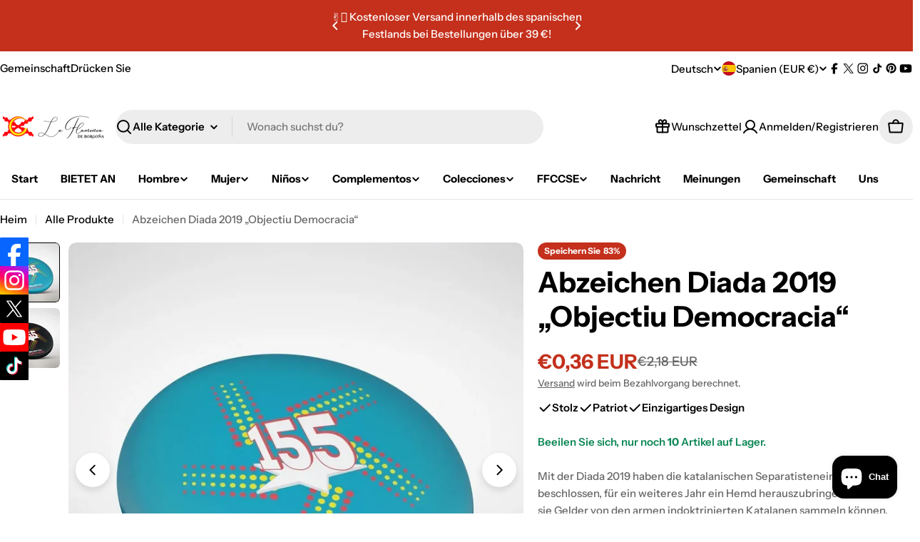

--- FILE ---
content_type: text/css
request_url: https://laflamencadeborgona.es/cdn/shop/t/21/assets/section-spotlight-picks.s.min.css?v=140853840189688575421764432980
body_size: -669
content:
.toggle-spotlight-drawer{transform:translate(-50%,-100%) rotate(-90deg)}.drawer--spotlight .drawer__header-message{padding:1rem 1.5rem}.drawer--spotlight .drawer__body{padding:2.4rem 3rem}.spotlight__list{gap:1rem}.spotlight__item{border:0.1rem solid rgba(var(--color-border),var(--color-border-alpha,1));padding:1.2rem}.spotlight__item-icon{padding-top:0.7rem}@media (max-width:767.98px){.drawer--spotlight .drawer__body{padding:1.6rem}.spotlight__item{min-height:10rem}}

--- FILE ---
content_type: text/javascript
request_url: https://laflamencadeborgona.es/cdn/shop/t/21/assets/header.s.min.js?v=180323317962748398941764433039
body_size: 2623
content:
class BasicHeader extends HTMLElement{constructor(){super()}get headerSection(){return document.querySelector(".header-section")}get headerNavigation(){return this.querySelector(".header__bottom")}get navigationToggleButton(){return this.querySelector(".toggle-navigation-button")}get enableTransparent(){return"true"===this.dataset.enableTransparent}connectedCallback(){if(this.init(),window.ResizeObserver&&new ResizeObserver(this.setHeight.bind(this)).observe(this),Shopify.designMode){const e=this.closest(".shopify-section");e.addEventListener("shopify:section:load",this.init.bind(this)),e.addEventListener("shopify:section:unload",this.init.bind(this)),e.addEventListener("shopify:section:reorder",this.init.bind(this))}}init(){new FoxTheme.delayUntilInteraction(this.setHeight.bind(this)),this.enableTransparent&&this.headerSection.classList.add("header-transparent")}calculateHeaderGroupHeight(){const e=document.querySelectorAll(".shopify-section-group-header-group");let t=0;return e.forEach(e=>{t+=e.offsetHeight}),document.documentElement.style.setProperty("--header-group-height",`${t}px`),t}setHeight(){requestAnimationFrame(()=>{const e=Math.round(this.offsetHeight),t=Math.round(this.parentElement.offsetTop),s=Math.round(this.headerNavigation.offsetHeight);document.documentElement.style.setProperty("--header-height",`${e}px`),document.documentElement.style.setProperty("--header-offset-top",`${t}px`),document.documentElement.style.setProperty("--header-navigation-height",s-1+"px"),this.calculateHeaderGroupHeight()})}}customElements.define("basic-header",BasicHeader,{extends:"header"});class StickyHeader extends BasicHeader{constructor(){super(),this.classes={pinned:"header-pinned",headerScrolled:"header-scrolled",show:"is-show",hide:"is-hide",headerSticky:"header-sticky",isHideNav:"is-hide-nav"},this.navigationManuallyToggled=!1,this.currentScrollTop=0,this.lastScrollPos=0,this.scrollThreshold=200,this.scrollDirection="none",this.scrollDistance=0}get isAlwaysSticky(){return"always"===this.dataset.stickyType}get collapseOnScroll(){return"true"===this.dataset.collapseOnScroll}connectedCallback(){super.connectedCallback(),this.firstScrollTop=window.scrollY,this.headerBounds=this.headerSection.getBoundingClientRect(),this.initStickyHeader(),this.collapseOnScroll&&this.navigationToggleButton&&this.navigationToggleButton.addEventListener("click",this.handleNavigationToggle.bind(this))}initStickyHeader(){this.headerSection.classList.add(this.classes.headerSticky),this.headerSection.dataset.stickyType=this.dataset.stickyType,window.addEventListener("scroll",this.handleScroll.bind(this),{passive:!0})}handleNavigationToggle(e){e.preventDefault(),this.navigationManuallyToggled=!0;const t=this.headerNavigation.classList.contains(this.classes.hide);setTimeout(()=>{document.body.classList.toggle(this.classes.isHideNav,!t)},t?0:250),this.headerNavigation.classList.toggle(this.classes.hide,!t),this.headerNavigation.classList.toggle(this.classes.show,t),this.navigationToggleButton.setAttribute("aria-expanded",t),setTimeout(()=>{this.navigationManuallyToggled=!1},1e3)}handleScroll(){const e=window.scrollY,t=(this.headerSection,this.headerBounds.top+this.firstScrollTop),s=this.headerBounds.bottom+this.firstScrollTop;this.updateScrollMetrics(e),requestAnimationFrame(()=>{e>t?this.handleScrolledPastHeader(e,s):this.handleScrolledBeforeHeader(),this.currentScrollTop=e})}updateScrollMetrics(e){const t=e>this.currentScrollTop?"down":"up";t!==this.scrollDirection?(this.scrollDistance=0,this.scrollDirection=t):this.scrollDistance+=Math.abs(e-this.currentScrollTop)}handleScrolledPastHeader(e,t){if(this.headerSection.classList.add(this.classes.headerScrolled),this.collapseOnScroll&&(this.navigationToggleButton.classList.add(this.classes.show),this.navigationManuallyToggled||this.headerNavigation.classList.contains(this.classes.show)||(this.headerNavigation.classList.add(this.classes.hide),document.body.classList.add(this.classes.isHideNav))),this.isAlwaysSticky)document.body.classList.add(this.classes.pinned);else{const s="up"===this.scrollDirection,i=e<t+100,n=this.scrollDistance>=this.scrollThreshold;s||i?document.body.classList.add(this.classes.pinned):!this.navigationManuallyToggled&&n&&document.body.classList.remove(this.classes.pinned)}}handleScrolledBeforeHeader(){this.headerSection.classList.remove(this.classes.headerScrolled),this.collapseOnScroll&&(this.navigationManuallyToggled||(document.body.classList.remove(this.classes.isHideNav),this.headerNavigation.classList.remove(this.classes.hide),this.headerNavigation.classList.remove(this.classes.show),this.navigationToggleButton.setAttribute("aria-expanded",!1)),this.navigationToggleButton.classList.remove(this.classes.show)),this.isAlwaysSticky&&document.body.classList.remove(this.classes.pinned)}}customElements.define("sticky-header",StickyHeader,{extends:"header"});const clearDropdownCount=new WeakMap;class DetailsDropdown extends HTMLDetailsElement{constructor(){super(),this.classes={bodyClass:"has-dropdown-menu"},this.events={handleAfterHide:"menu:handleAfterHide",handleAfterShow:"menu:handleAfterShow"},this.summaryElement=this.firstElementChild,this.contentElement=this.lastElementChild,this._open=this.hasAttribute("open"),this.summaryElement.addEventListener("click",this.handleSummaryClick.bind(this)),"hover"===this.trigger&&(this.summaryElement.addEventListener("focusin",e=>{e.target===this.summaryElement&&(this.open=!0)}),this.summaryElement.addEventListener("focusout",e=>{this.contentElement.contains(e.relatedTarget)||(this.open=!1)})),this.handleOutsideClick=this.handleOutsideClick.bind(this),this.handleEscKeyPress=this.handleEscKeyPress.bind(this),this.handleFocusOut=this.handleFocusOut.bind(this),this.hoverEnterTimer=null,this.hoverLeaveTimer=null,this.detectHoverListener=this.detectHover.bind(this),this.addEventListener("mouseenter",e=>{this.hoverLeaveTimer&&(clearTimeout(this.hoverLeaveTimer),this.hoverLeaveTimer=null),this.hoverEnterTimer=setTimeout(()=>{this.detectHover({type:"mouseenter"})},100)}),this.addEventListener("mouseleave",e=>{this.hoverEnterTimer&&(clearTimeout(this.hoverEnterTimer),this.hoverEnterTimer=null),this.hoverLeaveTimer=setTimeout(()=>{this.detectHover({type:"mouseleave"})},150)})}set open(e){e!==this._open&&(this._open=e,this.isConnected?this.transition(e):e?this.setAttribute("open",""):this.removeAttribute("open"))}get open(){return this._open}get trigger(){return FoxTheme.config.isTouch?"click":this.getAttribute("trigger")||"click"}get level(){return this.hasAttribute("level")?this.getAttribute("level"):"top"}handleSummaryClick(e){e.preventDefault(),!FoxTheme.config.isTouch&&"hover"===this.trigger&&this.summaryElement.hasAttribute("data-link")?window.location.href=this.summaryElement.getAttribute("data-link"):this.open=!this.open}async transition(e){if(e){clearDropdownCount.set(DetailsDropdown,clearDropdownCount.get(DetailsDropdown)+1),document.body.classList.add(this.classes.bodyClass),this.setAttribute("open",""),this.summaryElement.setAttribute("open",""),setTimeout(()=>{this.contentElement.setAttribute("open","")},100),document.addEventListener("click",this.handleOutsideClick),document.addEventListener("keydown",this.handleEscKeyPress),document.addEventListener("focusout",this.handleFocusOut),await this.showWithTransition();const e=this.querySelector("menu-product-list");return e&&"object"==typeof e&&e.calcNavButtonsPosition(),this.needsReverse(),FoxTheme.utils.waitForEvent(this,this.events.handleAfterShow)}return clearDropdownCount.set(DetailsDropdown,clearDropdownCount.get(DetailsDropdown)-1),document.body.classList.toggle(this.classes.bodyClass,clearDropdownCount.get(DetailsDropdown)>0),this.summaryElement.removeAttribute("open"),this.contentElement.removeAttribute("open"),document.removeEventListener("click",this.handleOutsideClick),document.removeEventListener("keydown",this.handleEscKeyPress),document.removeEventListener("focusout",this.handleFocusOut),await this.hideWithTransition(),this.open||this.removeAttribute("open"),FoxTheme.utils.waitForEvent(this,this.events.handleAfterHide)}async showWithTransition(){FoxTheme.Motion.animate(this.contentElement,{opacity:[0,1],visibility:"visible"},{duration:FoxTheme.config.motionReduced?0:.6,easing:[.7,0,.2,1],delay:FoxTheme.config.motionReduced?0:.1});const e="top"===this.level?"-105%":"2rem";return FoxTheme.Motion.animate(this.contentElement.firstElementChild,{transform:[`translateY(${e})`,"translateY(0)"]},{duration:FoxTheme.config.motionReduced?0:.6,easing:[.7,0,.2,1]}).finished}async hideWithTransition(){FoxTheme.Motion.animate(this.contentElement,{opacity:0,visibility:"hidden"},{duration:FoxTheme.config.motionReduced?0:.3,easing:[.7,0,.2,1]});const e="top"===this.level?"-105%":"2rem";return FoxTheme.Motion.animate(this.contentElement.firstElementChild,{transform:`translateY(${e})`},{duration:FoxTheme.config.motionReduced?0:.6,easing:[.7,0,.2,1]}).finished}handleOutsideClick(e){const t=this.contains(e.target),s=e.target.closest("details")instanceof DetailsDropdown;t||s||(this.open=!1)}handleEscKeyPress(e){if("Escape"===e.code){const t=e.target.closest("details[open]");t&&(t.open=!1)}}handleFocusOut(e){e.relatedTarget&&!this.contains(e.relatedTarget)&&(this.open=!1)}detectHover(e){"hover"===this.trigger&&(this.open="mouseenter"===e.type)}needsReverse(){this.contentElement.offsetLeft+2*this.contentElement.clientWidth>window.innerWidth&&this.contentElement.classList.add("needs-reverse")}}customElements.define("details-dropdown",DetailsDropdown,{extends:"details"}),clearDropdownCount.set(DetailsDropdown,0);class DetailsMega extends DetailsDropdown{constructor(){super(),Shopify.designMode&&(this.addEventListener("shopify:block:select",()=>{this.open=!0}),this.addEventListener("shopify:block:deselect",()=>{this.open=!1}))}async showWithTransition(){return FoxTheme.Motion.animate(this.contentElement.firstElementChild,{visibility:"visible",transform:["translateY(-100%)","translateY(0)"]},{duration:FoxTheme.config.motionReduced?0:.5,easing:[.39,.575,.565,1]}).finished}async hideWithTransition(){return FoxTheme.Motion.animate(this.contentElement.firstElementChild,{visibility:"hidden",transform:"translateY(-100%)"},{duration:FoxTheme.config.motionReduced?0:.5,easing:[.39,.575,.565,1]}).finished}}customElements.define("details-mega",DetailsMega,{extends:"details"});class MenuDrawerDetails extends HTMLDetailsElement{constructor(){super(),this.summary.addEventListener("click",this.onSummaryClick.bind(this)),this.closeButton.addEventListener("click",this.onCloseButtonClick.bind(this))}get parent(){return this.closest("[data-parent]")}get summary(){return this.querySelector("summary")}get closeButton(){return this.querySelector("button")}onSummaryClick(){setTimeout(()=>{this.parent.classList.add("active"),this.classList.add("active"),this.summary.setAttribute("aria-expanded",!0)},100)}onCloseButtonClick(){this.parent.classList.remove("active"),this.classList.remove("active"),this.summary.setAttribute("aria-expanded",!1),this.closeAnimation()}closeAnimation(){let e;const t=s=>{void 0===e&&(e=s);s-e<400?window.requestAnimationFrame(t):this.removeAttribute("open")};window.requestAnimationFrame(t)}}customElements.define("menu-drawer-details",MenuDrawerDetails,{extends:"details"});class MenuDrawer extends DrawerComponent{constructor(){super()}get header(){return this.closest("header")}get requiresBodyAppended(){return!1}prepareToShow(){super.prepareToShow(),setTimeout(()=>{},300),document.documentElement.style.setProperty("--viewport-height",`${window.innerHeight}px`),document.documentElement.style.setProperty("--header-bottom-position",`${parseInt(this.header.getBoundingClientRect().bottom)}px`),document.dispatchEvent(new CustomEvent("menu-drawer:open",{bubbles:!0}))}handleAfterHide(){super.handleAfterHide(),setTimeout(()=>{this.querySelectorAll("details[is=menu-drawer-details]").forEach(e=>{e.onCloseButtonClick()})})}}customElements.define("menu-drawer",MenuDrawer);class MenuProductList extends HTMLElement{constructor(){super(),this.initSlide(),this.elementToFocus=this.querySelector("button")}get container(){return this.querySelector(".swiper")}get sliderPagination(){return this.querySelector(".swiper-pagination")}get sliderNext(){return this.querySelector(".swiper-button-next")}get sliderPrev(){return this.querySelector(".swiper-button-prev")}get numberOfColumns(){return parseInt(this.dataset.columns)}initSlide(){const e=new FoxTheme.Carousel(this.container,{spaceBetween:10,slidesPerView:this.numberOfColumns,loop:!1,navigation:{nextEl:this.sliderNext,prevEl:this.sliderPrev},focusableElements:"input, select, option, textarea, button, video, label, a"});e.init();FoxTheme.a11y.getFocusableElements(this).forEach(t=>{t.addEventListener("focusin",function(){const s=t.closest(".swiper-slide");s&&e.slider.slideTo(e.slider.slides.indexOf(s))})})}calcNavButtonsPosition(){if("true"===!this.dataset.calcButtonPosition)return;const e=this.querySelector(".product-card__image-wrapper");e&&e.clientHeight>0&&this.style.setProperty("--swiper-navigation-top-offset",parseInt(e.clientHeight)/2+"px")}}customElements.define("menu-product-list",MenuProductList);class MenuSidebar extends HTMLElement{constructor(){super(),this.handleSidenavMenuToggle=this.handleSidenavMenuToggle.bind(this),this.updateHeight=this.updateHeight.bind(this)}get summarys(){return this.querySelectorAll("summary")}connectedCallback(){this.setInitialMinHeight();const e=this.summarys[0];e&&this.setActiveItem(e,!1),this.summarys.forEach(e=>{e.addEventListener("mouseenter",this.handleSidenavMenuToggle),e.addEventListener("click",e=>e.preventDefault())}),this.setupIntersectionObserver()}setInitialMinHeight(){const e=this.closest(".mega-menu__wrapper");if(e){const t=e.parentElement.offsetHeight;e.style.setProperty("--menu-sidebar-height",`${t}px`)}}setupIntersectionObserver(){new IntersectionObserver(e=>{e.forEach(e=>{e.isIntersecting&&this.updateHeight()})}).observe(this)}updateHeight(){const e=this.querySelector(".is-visible");if(e){const t=this.closest(".mega-menu__wrapper"),s=e.nextElementSibling;t&&s&&t.style.setProperty("--sidebar-height",`${s.scrollHeight}px`)}}setActiveItem(e,t=!0){const s=this.querySelector(".is-visible");s&&s.classList.remove("is-visible"),e.classList.add("is-visible"),t&&this.updateHeight()}handleSidenavMenuToggle(e){const t=e.target;this.setActiveItem(t)}disconnectedCallback(){this.summarys.forEach(e=>{e.removeEventListener("mouseenter",this.handleSidenavMenuToggle),e.removeEventListener("click",this.handleClick)})}}customElements.define("menu-sidebar",MenuSidebar);

--- FILE ---
content_type: text/javascript
request_url: https://cdn-sf.vitals.app/assets/js/bundle-62d314bddeac4b30ad7482990ba78cb9.js
body_size: 110016
content:
var vitals_country_code='US';window.vtlsBuildId='57096';var vitalsLibrary;(()=>{var t={39890:(t,e,n)=>{"use strict";n.d(e,{A:()=>o});var i=n(58578);var r=n.n(i)()(!1);r.push([t.id,":root {\n\t/* Neutral Shades Primitives */\n\t--vtl-neutral-120: #1b1b1b;\n\t--vtl-neutral-110: #1e1e1e;\n\t--vtl-neutral-100: #222;\n\t--vtl-neutral-90: #363636;\n\t--vtl-neutral-80: #4a4a4a;\n\t--vtl-neutral-75: #444;\n\t--vtl-neutral-70: #5e5e5e;\n\t--vtl-neutral-60: #727272;\n\t--vtl-neutral-50: #868686;\n\t--vtl-neutral-40: #9a9a9a;\n\t--vtl-neutral-30: #aeaeae;\n\t--vtl-neutral-20: #c2c2c2;\n\t--vtl-neutral-10: #d6d6d6;\n\t--vtl-neutral-05: #eaeaea;\n\t--vtl-neutral-04: #eee;\n\t--vtl-neutral-03: #f8f8f8;\n\t--vtl-neutral-02: #fdfdfd;\n\t--vtl-neutral-01: #fff;\n\n\t/* Alpha Black Shades Primitives */\n\t--vtl-alpha-black-100: rgba(34, 34, 34, 1);\n\t--vtl-alpha-black-90: rgba(34, 34, 34, 0.9);\n\t--vtl-alpha-black-80: rgba(34, 34, 34, 0.8);\n\t--vtl-alpha-black-70: rgba(34, 34, 34, 0.7);\n\t--vtl-alpha-black-60: rgba(34, 34, 34, 0.6);\n\t--vtl-alpha-black-50: rgba(34, 34, 34, 0.5);\n\t--vtl-alpha-black-40: rgba(34, 34, 34, 0.4);\n\t--vtl-alpha-black-30: rgba(34, 34, 34, 0.3);\n\t--vtl-alpha-black-20: rgba(34, 34, 34, 0.2);\n\t--vtl-alpha-black-15: rgba(34, 34, 34, 0.15);\n\t--vtl-alpha-black-10: rgba(34, 34, 34, 0.1);\n\t--vtl-alpha-black-05: rgba(34, 34, 34, 0.05);\n\t--vtl-alpha-black-04: rgba(34, 34, 34, 0.04);\n\t--vtl-alpha-black-03: rgba(34, 34, 34, 0.03);\n\t--vtl-alpha-black-02: rgba(34, 34, 34, 0.02);\n\t--vtl-alpha-black-00: rgba(34, 34, 34, 0);\n\n\t/* Alpha White Shades Primitives */\n\t--vtl-alpha-white-100: rgba(255, 255, 255, 1);\n\t--vtl-alpha-white-90: rgba(255, 255, 255, 0.9);\n\t--vtl-alpha-white-80: rgba(255, 255, 255, 0.8);\n\t--vtl-alpha-white-70: rgba(255, 255, 255, 0.7);\n\t--vtl-alpha-white-60: rgba(255, 255, 255, 0.6);\n\t--vtl-alpha-white-50: rgba(255, 255, 255, 0.5);\n\t--vtl-alpha-white-40: rgba(255, 255, 255, 0.4);\n\t--vtl-alpha-white-30: rgba(255, 255, 255, 0.3);\n\t--vtl-alpha-white-20: rgba(255, 255, 255, 0.2);\n\t--vtl-alpha-white-15: rgba(255, 255, 255, 0.15);\n\t--vtl-alpha-white-10: rgba(255, 255, 255, 0.1);\n\t--vtl-alpha-white-05: rgba(255, 255, 255, 0.05);\n\t--vtl-alpha-white-04: rgba(255, 255, 255, 0.04);\n\t--vtl-alpha-white-03: rgba(255, 255, 255, 0.03);\n\t--vtl-alpha-white-02: rgba(255, 255, 255, 0.02);\n\t--vtl-alpha-white-00: rgba(255, 255, 255, 0);\n\n\t/* Red Shades Primitives */\n\t--vtl-red-180: #2e0600;\n\t--vtl-red-170: #450800;\n\t--vtl-red-150: #730e00;\n\t--vtl-red-130: #a01400;\n\t--vtl-red-120: #b71600;\n\t--vtl-red-110: #ce1900;\n\t--vtl-red-100: #e51c00;\n\t--vtl-red-90: #e8331a;\n\t--vtl-red-80: #ea4933;\n\t--vtl-red-70: #ed604d;\n\t--vtl-red-60: #ef7766;\n\t--vtl-red-50: #f28d80;\n\t--vtl-red-40: #f5a499;\n\t--vtl-red-30: #f7bbb2;\n\t--vtl-red-20: #fad2cc;\n\t--vtl-red-10: #fce8e5;\n\t--vtl-red-05: #fef4f2;\n\t--vtl-red-02: #fefafa;\n\n\t/* Blue Shades Primitives */\n\t--vtl-blue-180: #00172f;\n\t--vtl-blue-170: #002246;\n\t--vtl-blue-150: #003975;\n\t--vtl-blue-130: #004fa3;\n\t--vtl-blue-120: #005aba;\n\t--vtl-blue-110: #0066d2;\n\t--vtl-blue-100: #0071e9;\n\t--vtl-blue-90: #1a7feb;\n\t--vtl-blue-80: #338ded;\n\t--vtl-blue-70: #4d9cf0;\n\t--vtl-blue-60: #66aaf2;\n\t--vtl-blue-50: #80b8f4;\n\t--vtl-blue-40: #99c6f6;\n\t--vtl-blue-30: #b2d4f8;\n\t--vtl-blue-20: #cce3fb;\n\t--vtl-blue-10: #e5f1fd;\n\t--vtl-blue-05: #f2f8fe;\n\t--vtl-blue-02: #fafcff;\n\n\t/* Yellow Shades Primitives */\n\t--vtl-yellow-180: #332901;\n\t--vtl-yellow-170: #4d3e02;\n\t--vtl-yellow-150: #806704;\n\t--vtl-yellow-130: #b29005;\n\t--vtl-yellow-120: #cca506;\n\t--vtl-yellow-110: #e5b906;\n\t--vtl-yellow-100: #ffce07;\n\t--vtl-yellow-90: #ffd320;\n\t--vtl-yellow-80: #ffd839;\n\t--vtl-yellow-70: #ffdd51;\n\t--vtl-yellow-60: #ffe26a;\n\t--vtl-yellow-50: #ffe783;\n\t--vtl-yellow-40: #ffeb9c;\n\t--vtl-yellow-30: #fff0b5;\n\t--vtl-yellow-20: #fff5cd;\n\t--vtl-yellow-10: #fffae6;\n\t--vtl-yellow-05: #fffdf3;\n\t--vtl-yellow-02: #fffefa;\n\n\t/* Green Shades Primitives */\n\t--vtl-green-180: #073108;\n\t--vtl-green-170: #0a490c;\n\t--vtl-green-150: #117a14;\n\t--vtl-green-130: #18ab1c;\n\t--vtl-green-120: #1bc320;\n\t--vtl-green-110: #1fdc24;\n\t--vtl-green-100: #22f428;\n\t--vtl-green-90: #38f53e;\n\t--vtl-green-80: #4ef653;\n\t--vtl-green-70: #64f769;\n\t--vtl-green-60: #7af87e;\n\t--vtl-green-50: #90f993;\n\t--vtl-green-40: #a7fba9;\n\t--vtl-green-30: #bdfcbe;\n\t--vtl-green-20: #d3fdd4;\n\t--vtl-green-10: #e9fee9;\n\t--vtl-green-05: #f4fef4;\n\t--vtl-green-02: #fbfffb;\n\n\t/* Orange Shades Primitives */\n\t--vtl-orange-180: #331f00;\n\t--vtl-orange-170: #4d2e00;\n\t--vtl-orange-150: #804d00;\n\t--vtl-orange-130: #b26b00;\n\t--vtl-orange-120: #cc7a00;\n\t--vtl-orange-110: #e58a00;\n\t--vtl-orange-100: #f90;\n\t--vtl-orange-90: #ffa31a;\n\t--vtl-orange-80: #ffad33;\n\t--vtl-orange-70: #ffb84d;\n\t--vtl-orange-60: #ffc266;\n\t--vtl-orange-50: #ffcc80;\n\t--vtl-orange-40: #ffd699;\n\t--vtl-orange-30: #ffe0b2;\n\t--vtl-orange-20: #ffebcc;\n\t--vtl-orange-10: #fff5e5;\n\t--vtl-orange-05: #fffaf2;\n\t--vtl-orange-02: #fffdfa;\n}\n",""]);const o=r},98205:(t,e,n)=>{"use strict";n.d(e,{A:()=>o});var i=n(58578);var r=n.n(i)()(!1);r.push([t.id,":root {\n\t/* Size Primitives */\n\t--vtl-size-0: 0px;\n\t--vtl-size-1: 1px;\n\t--vtl-size-2: 2px;\n\t--vtl-size-4: 4px;\n\t--vtl-size-6: 6px;\n\t--vtl-size-8: 8px;\n\t--vtl-size-12: 12px;\n\t--vtl-size-14: 14px;\n\t--vtl-size-16: 16px;\n\t--vtl-size-18: 18px;\n\t--vtl-size-20: 20px;\n\t--vtl-size-24: 24px;\n\t--vtl-size-32: 32px;\n\t--vtl-size-40: 40px;\n\t--vtl-size-48: 48px;\n\t--vtl-size-52: 52px;\n\t--vtl-size-64: 64px;\n\t--vtl-size-80: 80px;\n\t--vtl-size-96: 96px;\n\t--vtl-size-112: 112px;\n\t--vtl-size-128: 128px;\n\t--vtl-size-464: 464px;\n\t--vtl-size-full: 9999px;\n}\n",""]);const o=r},38387:(t,e,n)=>{"use strict";n.d(e,{A:()=>o});var i=n(58578);var r=n.n(i)()(!1);r.push([t.id,":root {\n\t/* Border Radius Semantic Tokens */\n\t--vtl-border-radius-2: var(--vtl-size-2);\n\t--vtl-border-radius-4: var(--vtl-size-4);\n\t--vtl-border-radius-8: var(--vtl-size-8);\n\t--vtl-border-radius-12: var(--vtl-size-12);\n\t--vtl-border-radius-16: var(--vtl-size-16);\n\t--vtl-border-radius-20: var(--vtl-size-20);\n\t--vtl-border-radius-24: var(--vtl-size-24);\n\t--vtl-border-radius-full: var(--vtl-size-full);\n\n\t/* Border  Width Semantic Tokens */\n\t--vtl-border-width-0: var(--vtl-size-0);\n\t--vtl-border-width-1: var(--vtl-size-1);\n\t--vtl-border-width-2: var(--vtl-size-2);\n\t--vtl-border-width-4: var(--vtl-size-4);\n}\n",""]);const o=r},69265:(t,e,n)=>{"use strict";n.d(e,{A:()=>a});var i=n(58578);var r=n.n(i);var o=n(39890);var s=r()(!1);s.i(o.A);s.push([t.id,":root {\n\t/* Semantic Color Tokens - Light Theme */\n\n\t/* Fill */\n\t--vtl-color-bg-fill-default-on-light: var(--vtl-neutral-100);\n\t--vtl-color-bg-fill-tertiary-on-light: var(--vtl-neutral-05);\n\t--vtl-color-bg-fill-preview-tertiary-on-light: var(--vtl-neutral-04);\n\t--vtl-color-bg-fill-inverse-on-light: var(--vtl-neutral-01);\n\t--vtl-color-bg-fill-hover-on-light: var(--vtl-alpha-black-80);\n\t--vtl-color-bg-fill-disable-on-light: var(--vtl-neutral-10);\n\t--vtl-color-bg-fill-critical-on-light: var(--vtl-red-120);\n\t--vtl-color-bg-fill-promo-on-light: var(--vtl-red-100);\n\n\t/* Surface */\n\t--vtl-color-bg-surface-preview-product-container-on-light: var(--vtl-alpha-black-03);\n\t--vtl-color-bg-surface-default-on-light: var(--vtl-neutral-01);\n\t--vtl-color-bg-surface-secondary-on-light: var(--vtl-neutral-05);\n\t--vtl-color-bg-surface-tertiary-on-light: var(--vtl-neutral-03);\n\t--vtl-color-bg-surface-critical-on-light: var(--vtl-red-02);\n\t--vtl-color-bg-surface-modal-on-light: var(--vtl-neutral-01);\n\t--vtl-color-bg-surface-inverse-on-light: var(--vtl-neutral-100);\n\t--vtl-color-bg-surface-hover-on-light: var(--vtl-alpha-black-03);\n\t--vtl-color-bg-surface-selected-on-light: var(--vtl-alpha-black-05);\n\n\t/* Text */\n\t--vtl-color-text-default-on-light: var(--vtl-neutral-100);\n\t--vtl-color-text-hover-on-light: var(--vtl-alpha-black-70);\n\t--vtl-color-text-disable-on-light: var(--vtl-neutral-70);\n\t--vtl-color-text-primary-on-light: var(--vtl-neutral-80);\n\t--vtl-color-text-secondary-on-light: var(--vtl-neutral-60);\n\t--vtl-color-text-tertiary-on-light: var(--vtl-neutral-30);\n\t--vtl-color-text-on-bg-fill-on-light: var(--vtl-neutral-01);\n\t--vtl-color-text-critical-on-light: var(--vtl-red-110);\n\t--vtl-color-text-link-on-light: var(--vtl-blue-110);\n\t--vtl-color-text-preview-default-on-light: var(--vtl-alpha-black-60);\n\t--vtl-color-text-preview-heading-on-light: var(--vtl-alpha-black-100);\n\t--vtl-color-text-preview-body-on-light: var(--vtl-alpha-black-80);\n\t--vtl-color-text-preview-surface-on-light: var(--vtl-alpha-white-100);\n\t--vtl-color-text-promo-on-light: var(--vtl-red-110);\n\n\t/* Border */\n\t--vtl-color-border-default-on-light: var(--vtl-neutral-100);\n\t--vtl-color-border-primary-on-light: var(--vtl-neutral-70);\n\t--vtl-color-border-secondary-on-light: var(--vtl-neutral-30);\n\t--vtl-color-border-tertiary-on-light: var(--vtl-neutral-05);\n\t--vtl-color-border-alpha-tertiary-on-light: var(--vtl-alpha-black-05);\n\t--vtl-color-border-hover-on-light: var(--vtl-neutral-90);\n\t--vtl-color-border-disable-on-light: var(--vtl-neutral-10);\n\t--vtl-color-border-critical-on-light: var(--vtl-red-110);\n\t--vtl-color-border-preview-border-on-light: var(--vtl-alpha-black-60);\n\t--vtl-color-border-focus-on-light: var(--vtl-blue-100);\n\t--vtl-color-box-shadow-s-on-light: var(--vtl-alpha-black-05);\n\t--vtl-color-box-shadow-m-on-light: var(--vtl-alpha-black-10);\n\t--vtl-color-box-shadow-l-on-light: var(--vtl-alpha-black-15);\n\t--vtl-color-box-shadow-xl-on-light: var(--vtl-alpha-black-20);\n\n\t/* Icon */\n\t--vtl-color-icon-default-on-light: var(--vtl-neutral-100);\n\t--vtl-color-icon-tertiary-on-light: var(--vtl-neutral-20);\n\t--vtl-color-icon-disable-on-light: var(--vtl-neutral-60);\n\t--vtl-color-icon-stars-on-light: var(--vtl-yellow-100);\n\t--vtl-color-icon-success-on-light: var(--vtl-green-130);\n\t--vtl-color-icon-inverse-on-light: var(--vtl-neutral-01);\n\t--vtl-color-icon-button-surface-hover-on-light: var(--vtl-alpha-black-10);\n\n\t/* Semantic Color Tokens - Dark Theme ------------------------------------------------------------------------ */\n\n\t/* Fill */\n\t--vtl-color-bg-fill-default-on-dark: var(--vtl-neutral-10);\n\t--vtl-color-bg-fill-tertiary-on-dark: var(--vtl-neutral-70);\n\t--vtl-color-bg-fill-inverse-on-dark: var(--vtl-neutral-100);\n\t--vtl-color-bg-fill-hover-on-dark: var(--vtl-alpha-white-80);\n\t--vtl-color-bg-fill-disable-on-dark: var(--vtl-neutral-90);\n\t--vtl-color-bg-fill-critical-on-dark: var(--vtl-red-90);\n\t--vtl-color-bg-fill-preview-tertiary-on-dark: var(--vtl-neutral-75);\n\t--vtl-color-bg-fill-promo-on-dark: var(--vtl-red-90);\n\n\t/* Surface */\n\t--vtl-color-bg-surface-preview-product-container-on-dark: var(--vtl-alpha-white-03);\n\t--vtl-color-bg-surface-default-on-dark: var(--vtl-neutral-100);\n\t--vtl-color-bg-surface-secondary-on-dark: var(--vtl-neutral-01);\n\t--vtl-color-bg-surface-tertiary-on-dark: var(--vtl-neutral-80);\n\t--vtl-color-bg-surface-critical-on-dark: var(--vtl-red-60);\n\t--vtl-color-bg-surface-modal-on-dark: var(--vtl-neutral-01);\n\t--vtl-color-bg-surface-inverse-on-dark: var(--vtl-neutral-01);\n\t--vtl-color-bg-surface-hover-on-dark: var(--vtl-alpha-white-03);\n\t--vtl-color-bg-surface-selected-on-dark: var(--vtl-alpha-white-05);\n\n\t/* Text */\n\t--vtl-color-text-default-on-dark: var(--vtl-neutral-01);\n\t--vtl-color-text-hover-on-dark: var(--vtl-alpha-white-70);\n\t--vtl-color-text-disable-on-dark: var(--vtl-neutral-40);\n\t--vtl-color-text-primary-on-dark: var(--vtl-neutral-20);\n\t--vtl-color-text-secondary-on-dark: var(--vtl-neutral-40);\n\t--vtl-color-text-tertiary-on-dark: var(--vtl-neutral-60);\n\t--vtl-color-text-on-bg-fill-on-dark: var(--vtl-neutral-100);\n\t--vtl-color-text-critical-on-dark: var(--vtl-red-90);\n\t--vtl-color-text-link-on-dark: var(--vtl-blue-90);\n\t--vtl-color-text-preview-default-on-dark: var(--vtl-alpha-white-60);\n\t--vtl-color-text-preview-heading-on-dark: var(--vtl-alpha-white-100);\n\t--vtl-color-text-preview-body-on-dark: var(--vtl-alpha-white-80);\n\t--vtl-color-text-preview-surface-on-dark: var(--vtl-alpha-black-100);\n\t--vtl-color-text-promo-on-dark: var(--vtl-red-90);\n\n\t/* Border */\n\t--vtl-color-border-default-on-dark: var(--vtl-neutral-10);\n\t--vtl-color-border-primary-on-dark: var(--vtl-neutral-20);\n\t--vtl-color-border-secondary-on-dark: var(--vtl-neutral-50);\n\t--vtl-color-border-tertiary-on-dark: var(--vtl-neutral-70);\n\t--vtl-color-border-alpha-tertiary-on-dark: var(--vtl-alpha-white-05);\n\t--vtl-color-border-hover-on-dark: var(--vtl-alpha-black-10);\n\t--vtl-color-border-disable-on-dark: var(--vtl-alpha-white-20);\n\t--vtl-color-border-critical-on-dark: var(--vtl-red-90);\n\t--vtl-color-border-preview-border-on-dark: var(--vtl-alpha-white-60);\n\t--vtl-color-border-focus-on-dark: var(--vtl-blue-70);\n\t--vtl-color-box-shadow-s-on-dark: var(--vtl-alpha-white-05);\n\t--vtl-color-box-shadow-m-on-dark: var(--vtl-alpha-white-10);\n\t--vtl-color-box-shadow-l-on-dark: var(--vtl-alpha-white-15);\n\t--vtl-color-box-shadow-xl-on-dark: var(--vtl-alpha-white-20);\n\n\t/* Icon */\n\t--vtl-color-icon-default-on-dark: var(--vtl-neutral-01);\n\t--vtl-color-icon-tertiary-on-dark: var(--vtl-neutral-70);\n\t--vtl-color-icon-disable-on-dark: var(--vtl-alpha-white-50);\n\t--vtl-color-icon-stars-on-dark: var(--vtl-yellow-100);\n\t--vtl-color-icon-success-on-dark: var(--vtl-green-110);\n\t--vtl-color-icon-inverse-on-dark: var(--vtl-neutral-100);\n\t--vtl-color-icon-button-surface-hover-on-dark: var(--vtl-alpha-white-10);\n}\n",""]);const a=s},63543:(t,e,n)=>{"use strict";n.d(e,{A:()=>o});var i=n(58578);var r=n.n(i)()(!1);r.push([t.id,":root {\n\t/* px values */\n\t--vtl-space-0: var(--vtl-size-0);\n\t--vtl-space-1: var(--vtl-size-1);\n\t--vtl-space-2: var(--vtl-size-2);\n\t--vtl-space-4: var(--vtl-size-4);\n\t--vtl-space-6: var(--vtl-size-6);\n\t--vtl-space-8: var(--vtl-size-8);\n\t--vtl-space-12: var(--vtl-size-12);\n\t--vtl-space-16: var(--vtl-size-16);\n\t--vtl-space-20: var(--vtl-size-20);\n\t--vtl-space-24: var(--vtl-size-24);\n\t--vtl-space-32: var(--vtl-size-32);\n\t--vtl-space-40: var(--vtl-size-40);\n\t--vtl-space-48: var(--vtl-size-48);\n\t--vtl-space-64: var(--vtl-size-64);\n\t--vtl-space-80: var(--vtl-size-80);\n\t--vtl-space-96: var(--vtl-size-96);\n\t--vtl-space-112: var(--vtl-size-112);\n\t--vtl-space-128: var(--vtl-size-128);\n\t--vtl-space-464: var(--vtl-size-464);\n\t--vtl-space-full: var(--vtl-size-full);\n}\n",""]);const o=r},50854:(t,e,n)=>{"use strict";n.d(e,{A:()=>o});var i=n(58578);var r=n.n(i)()(!1);r.push([t.id,":root {\n\t/* Font Size Semantic Tokens */\n\t--vtl-font-size-12: var(--vtl-size-12);\n\t--vtl-font-size-14: var(--vtl-size-14);\n\t--vtl-font-size-16: var(--vtl-size-16);\n\t--vtl-font-size-18: var(--vtl-size-18);\n\t--vtl-font-size-20: var(--vtl-size-20);\n\t--vtl-font-size-24: var(--vtl-size-24);\n\t--vtl-font-size-32: var(--vtl-size-32);\n\t--vtl-font-size-40: var(--vtl-size-40);\n\t--vtl-font-size-48: var(--vtl-size-48);\n\t--vtl-font-size-52: var(--vtl-size-52);\n\t--vtl-font-size-64: var(--vtl-size-64);\n\n\t/* Font Weight Semantic Tokens */\n\t--vtl-font-weight-inherit: inherit;\n\t--vtl-font-weight-400: 400;\n\t--vtl-font-weight-600: 600;\n\t--vtl-font-weight-800: 800;\n\n\t/* Line Height Semantic Tokens */\n\t--vtl-line-height-140: 1.4;\n\t--vtl-line-height-150: 1.5;\n\n\t/* Text Decoration Semantic Tokens */\n\t--vtl-text-decoration-none: none;\n\t--vtl-text-decoration-underline: underline;\n\t--vtl-text-decoration-line-through: line-through;\n}\n\n/* Display Semantic Tokens */\n.vtl-text-display-l {\n\tfont-family: inherit;\n\tfont-size: var(--vtl-font-size-64);\n\tfont-weight: var(--vtl-font-weight-inherit);\n\tline-height: var(--vtl-line-height-150);\n\ttext-decoration: var(--vtl-text-decoration-none);\n}\n\n.vtl-text-display-l-bold {\n\tfont-family: inherit;\n\tfont-size: var(--vtl-font-size-64);\n\tfont-weight: var(--vtl-font-weight-800);\n\tline-height: var(--vtl-line-height-150);\n\ttext-decoration: var(--vtl-text-decoration-none);\n}\n\n.vtl-text-display-m {\n\tfont-family: inherit;\n\tfont-size: var(--vtl-font-size-52);\n\tfont-weight: var(--vtl-font-weight-inherit);\n\tline-height: var(--vtl-line-height-150);\n\ttext-decoration: var(--vtl-text-decoration-none);\n}\n\n.vtl-text-display-m-bold {\n\tfont-family: inherit;\n\tfont-size: var(--vtl-font-size-52);\n\tfont-weight: var(--vtl-font-weight-800);\n\tline-height: var(--vtl-line-height-150);\n\ttext-decoration: var(--vtl-text-decoration-none);\n}\n\n.vtl-text-display-s {\n\tfont-family: inherit;\n\tfont-size: var(--vtl-font-size-48);\n\tfont-weight: var(--vtl-font-weight-inherit);\n\tline-height: var(--vtl-line-height-150);\n\ttext-decoration: var(--vtl-text-decoration-none);\n}\n\n.vtl-text-display-s-bold {\n\tfont-family: inherit;\n\tfont-size: var(--vtl-font-size-48);\n\tfont-weight: var(--vtl-font-weight-800);\n\tline-height: var(--vtl-line-height-150);\n\ttext-decoration: var(--vtl-text-decoration-none);\n}\n\n/* Heading Semantic Tokens */\n.vtl-text-heading-3xl {\n\tfont-family: inherit;\n\tfont-size: var(--vtl-font-size-40);\n\tfont-weight: var(--vtl-font-weight-inherit);\n\tline-height: var(--vtl-line-height-140);\n\ttext-decoration: var(--vtl-text-decoration-none);\n}\n\n.vtl-text-heading-3xl-bold {\n\tfont-family: inherit;\n\tfont-size: var(--vtl-font-size-40);\n\tfont-weight: var(--vtl-font-weight-800);\n\tline-height: var(--vtl-line-height-140);\n\ttext-decoration: var(--vtl-text-decoration-none);\n}\n\n.vtl-text-heading-2xl {\n\tfont-family: inherit;\n\tfont-size: var(--vtl-font-size-32);\n\tfont-weight: var(--vtl-font-weight-inherit);\n\tline-height: var(--vtl-line-height-140);\n\ttext-decoration: var(--vtl-text-decoration-none);\n}\n\n.vtl-text-heading-2xl-bold {\n\tfont-family: inherit;\n\tfont-size: var(--vtl-font-size-32);\n\tfont-weight: var(--vtl-font-weight-800);\n\tline-height: var(--vtl-line-height-140);\n\ttext-decoration: var(--vtl-text-decoration-none);\n}\n\n.vtl-text-heading-xl {\n\tfont-family: inherit;\n\tfont-size: var(--vtl-font-size-24);\n\tfont-weight: var(--vtl-font-weight-inherit);\n\tline-height: var(--vtl-line-height-140);\n\ttext-decoration: var(--vtl-text-decoration-none);\n}\n\n.vtl-text-heading-xl-bold {\n\tfont-family: inherit;\n\tfont-size: var(--vtl-font-size-24);\n\tfont-weight: var(--vtl-font-weight-800);\n\tline-height: var(--vtl-line-height-140);\n\ttext-decoration: var(--vtl-text-decoration-none);\n}\n\n.vtl-text-heading-l {\n\tfont-family: inherit;\n\tfont-size: var(--vtl-font-size-20);\n\tfont-weight: var(--vtl-font-weight-inherit);\n\tline-height: var(--vtl-line-height-140);\n\ttext-decoration: var(--vtl-text-decoration-none);\n}\n\n.vtl-text-heading-l-bold {\n\tfont-family: inherit;\n\tfont-size: var(--vtl-font-size-20);\n\tfont-weight: var(--vtl-font-weight-800);\n\tline-height: var(--vtl-line-height-140);\n\ttext-decoration: var(--vtl-text-decoration-none);\n}\n\n.vtl-text-heading-m {\n\tfont-family: inherit;\n\tfont-size: var(--vtl-font-size-18);\n\tfont-weight: var(--vtl-font-weight-inherit);\n\tline-height: var(--vtl-line-height-140);\n\ttext-decoration: var(--vtl-text-decoration-none);\n}\n\n.vtl-text-heading-m-bold {\n\tfont-family: inherit;\n\tfont-size: var(--vtl-font-size-18);\n\tfont-weight: var(--vtl-font-weight-800);\n\tline-height: var(--vtl-line-height-140);\n\ttext-decoration: var(--vtl-text-decoration-none);\n}\n\n.vtl-text-heading-s {\n\tfont-family: inherit;\n\tfont-size: var(--vtl-font-size-14);\n\tfont-weight: var(--vtl-font-weight-inherit);\n\tline-height: var(--vtl-line-height-140);\n\ttext-decoration: var(--vtl-text-decoration-none);\n}\n\n.vtl-text-heading-s-bold {\n\tfont-family: inherit;\n\tfont-size: var(--vtl-font-size-14);\n\tfont-weight: var(--vtl-font-weight-800);\n\tline-height: var(--vtl-line-height-140);\n\ttext-decoration: var(--vtl-text-decoration-none);\n}\n\n/* Body Tokens */\n.vtl-text-body-l {\n\tfont-family: inherit;\n\tfont-size: var(--vtl-font-size-18);\n\tfont-weight: var(--vtl-font-weight-400);\n\tline-height: var(--vtl-line-height-140);\n\ttext-decoration: var(--vtl-text-decoration-none);\n}\n\n.vtl-text-body-l-underline {\n\tfont-family: inherit;\n\tfont-size: var(--vtl-font-size-18);\n\tfont-weight: var(--vtl-font-weight-400);\n\tline-height: var(--vtl-line-height-140);\n\ttext-decoration: var(--vtl-text-decoration-underline);\n}\n\n.vtl-text-body-l-strike {\n\tfont-family: inherit;\n\tfont-size: var(--vtl-font-size-18);\n\tfont-weight: var(--vtl-font-weight-400);\n\tline-height: var(--vtl-line-height-140);\n\ttext-decoration: var(--vtl-text-decoration-line-through);\n}\n\n.vtl-text-body-l-semibold {\n\tfont-family: inherit;\n\tfont-size: var(--vtl-font-size-18);\n\tfont-weight: var(--vtl-font-weight-600);\n\tline-height: var(--vtl-line-height-140);\n\ttext-decoration: var(--vtl-text-decoration-none);\n}\n\n.vtl-text-body-m {\n\tfont-family: inherit;\n\tfont-size: var(--vtl-font-size-16);\n\tfont-weight: var(--vtl-font-weight-400);\n\tline-height: var(--vtl-line-height-140);\n\ttext-decoration: var(--vtl-text-decoration-none);\n}\n\n.vtl-text-body-m-underline {\n\tfont-family: inherit;\n\tfont-size: var(--vtl-font-size-16);\n\tfont-weight: var(--vtl-font-weight-400);\n\tline-height: var(--vtl-line-height-140);\n\ttext-decoration: var(--vtl-text-decoration-underline);\n}\n\n.vtl-text-body-m-strike {\n\tfont-family: inherit;\n\tfont-size: var(--vtl-font-size-16);\n\tfont-weight: var(--vtl-font-weight-400);\n\tline-height: var(--vtl-line-height-140);\n\ttext-decoration: var(--vtl-text-decoration-line-through);\n}\n\n.vtl-text-body-m-semibold {\n\tfont-family: inherit;\n\tfont-size: var(--vtl-font-size-16);\n\tfont-weight: var(--vtl-font-weight-600);\n\tline-height: var(--vtl-line-height-140);\n\ttext-decoration: var(--vtl-text-decoration-none);\n}\n\n.vtl-text-body-s {\n\tfont-family: inherit;\n\tfont-size: var(--vtl-font-size-14);\n\tfont-weight: var(--vtl-font-weight-400);\n\tline-height: var(--vtl-line-height-140);\n\ttext-decoration: var(--vtl-text-decoration-none);\n}\n\n.vtl-text-body-s-underline {\n\tfont-family: inherit;\n\tfont-size: var(--vtl-font-size-14);\n\tfont-weight: var(--vtl-font-weight-400);\n\tline-height: var(--vtl-line-height-140);\n\ttext-decoration: var(--vtl-text-decoration-underline);\n}\n\n.vtl-text-body-s-strike {\n\tfont-family: inherit;\n\tfont-size: var(--vtl-font-size-14);\n\tfont-weight: var(--vtl-font-weight-400);\n\tline-height: var(--vtl-line-height-140);\n\ttext-decoration: var(--vtl-text-decoration-line-through);\n}\n\n.vtl-text-body-s-semibold {\n\tfont-family: inherit;\n\tfont-size: var(--vtl-font-size-14);\n\tfont-weight: var(--vtl-font-weight-600);\n\tline-height: var(--vtl-line-height-140);\n\ttext-decoration: var(--vtl-text-decoration-none);\n}\n\n.vtl-text-body-xs {\n\tfont-family: inherit;\n\tfont-size: var(--vtl-font-size-12);\n\tfont-weight: var(--vtl-font-weight-400);\n\tline-height: var(--vtl-line-height-140);\n\ttext-decoration: var(--vtl-text-decoration-none);\n}\n\n.vtl-text-body-xs-semibold {\n\tfont-family: inherit;\n\tfont-size: var(--vtl-font-size-12);\n\tfont-weight: var(--vtl-font-weight-600);\n\tline-height: var(--vtl-line-height-140);\n\ttext-decoration: var(--vtl-text-decoration-none);\n}\n",""]);const o=r},78851:(t,e,n)=>{"use strict";n.d(e,{A:()=>d});var i=n(58578);var r=n.n(i);var o=n(98205);var s=n(63543);var a=n(50854);var c=n(69265);var l=n(38387);var u=r()(!1);u.i(o.A);u.i(s.A);u.i(a.A);u.i(c.A);u.i(l.A);u.push([t.id,".vitals-img{position:relative;float:left;width:100%;height:250px;background-position:50% 50%;background-repeat:no-repeat;background-size:cover;margin:0 0 20px}.vitals-img img{object-fit:contain;height:98%;box-shadow:1px 1px 5px rgba(146,146,146,.2);border-radius:5px}.vt-hidden{display:none}.vt-hide-scale-fade{transition:transform 300ms cubic-bezier(0.075, 0.82, 0.165, 1),opacity 300ms cubic-bezier(0.25, 0.46, 0.45, 0.94);transform:scale(0);opacity:0}#vitals-end-section{max-width:1200px;width:100%;margin:0 auto}.vtl-anl-v2{max-width:0;max-height:0;width:0;height:0;position:absolute}.vitals-loader{border:2px solid rgba(0,0,0,.12);border-left-color:#4c4c4c;animation:loader-spin .7s infinite linear;position:relative;display:inline-block;vertical-align:top;border-radius:50%;width:23px;height:23px;color:rgba(0,0,0,0)}@keyframes loader-spin{0%{transform:rotate(0deg)}100%{transform:rotate(360deg)}}@media only screen and (max-width: 768px){.vitals-img{height:200px}}@media only screen and (max-width: 425px){.vitals-img{height:150px}}.vitals-mobile-header{display:flex;align-items:center;justify-content:space-between;width:100%;padding:5px 20px;height:50px}.vitals-mobile-back{top:0;left:0;z-index:3;background-color:#fff;width:40px;height:40px;display:flex;cursor:pointer;align-items:center}.vitals-mobile-back svg{color:#000;font-size:18px;width:1em;height:1em}.vitals-desktop-back{height:40px;width:40px;cursor:pointer;position:absolute;top:-40px;right:0;z-index:2;line-height:0}.vitals-desktop-back svg{color:#fff;font-size:32px;width:1em;height:1em}@media(min-width: 1024px){.vitals-desktop-back:hover{opacity:.6}}.vitals-slider-prev,.vitals-slider-next{cursor:pointer;-webkit-user-select:none;user-select:none;position:absolute;top:50%;transform:translateY(-50%);text-align:center;line-height:0}@media(min-width: 1024px){.vitals-slider-prev:hover,.vitals-slider-next:hover{opacity:.6}}.vitals-slider-prev svg,.vitals-slider-next svg{color:#fff;font-size:32px;width:1em;height:1em}.vtl-g-not-scrollable{overflow-y:hidden !important}.vtl-g-clickable{cursor:pointer}.vtl-g-hidden{display:none}.vtl-grecaptcha-v3{visibility:hidden}.vtl-proxy-generic-page-content{max-width:1200px;width:100%;margin:0 auto}@keyframes animateHighlightByUrl{0%{outline-offset:1rem;outline:rgba(0,0,0,0) solid 2px}50%{outline-offset:1rem;outline:#826af9 solid 2px}100%{outline-offset:1rem;outline:rgba(0,0,0,0) solid 2px}}.vtl-highlighted-by-url{animation:animateHighlightByUrl 1.5s linear 2;animation-delay:.5s}.Vtl-AppBlock{width:100%}",""]);const d=u},87390:(t,e,n)=>{"use strict";n.d(e,{A:()=>o});var i=n(58578);var r=n.n(i)()(!1);r.push([t.id,".Vtl-ShopifyEditorWrapper{position:relative;flex-direction:column}.Vtl-ShopifyEditorWrapper__Overlay{border:2px solid #8b79fd;width:100%;height:100%;position:absolute;left:0;top:0;display:none}.Vtl-ShopifyEditorWrapper__Header{min-height:22px;display:none;flex-direction:row;position:absolute;transform:translateY(-100%);padding:3px 5px;z-index:1;font-size:12px;line-height:16px;color:#fff;background:#8b79fd;border-top-left-radius:4px;border-top-right-radius:4px;font-family:-apple-system,BlinkMacSystemFont,\"San Francisco\",\"Segoe UI\",Roboto,\"Helvetica Neue\",sans-serif;align-items:center}.Vtl-ShopifyEditorWrapper__Info{margin-right:4px;font-size:16px}",""]);const o=r},10675:(t,e,n)=>{"use strict";n.d(e,{A:()=>o});var i=n(58578);var r=n.n(i)()(!1);r.push([t.id,".vtls-temporary-container{display:none}",""]);const o=r},58578:t=>{"use strict";t.exports=function(t){var e=[];e.toString=function(){return this.map(function(e){var n=function(t,e){var n=t[1]||'';var i=t[3];if(!i)return n;if(e&&'function'==typeof btoa){var r=(s=i,a=btoa(unescape(encodeURIComponent(JSON.stringify(s)))),c="sourceMappingURL=data:application/json;charset=utf-8;base64,".concat(a),"/*# ".concat(c," */"));var o=i.sources.map(function(t){return"/*# sourceURL=".concat(i.sourceRoot||'').concat(t," */")});return[n].concat(o).concat([r]).join('\n')}var s,a,c;return[n].join('\n')}(e,t);return e[2]?"@media ".concat(e[2]," {").concat(n,"}"):n}).join('')};e.i=function(t,n,i){'string'==typeof t&&(t=[[null,t,'']]);var r={};if(i)for(var o=0;o<this.length;o++){var s=this[o][0];null!=s&&(r[s]=!0)}for(var a=0;a<t.length;a++){var c=[].concat(t[a]);if(!i||!r[c[0]]){n&&(c[2]?c[2]="".concat(n," and ").concat(c[2]):c[2]=n);e.push(c)}}};return e}},46084:t=>{"use strict";var e=Object.getOwnPropertySymbols;var n=Object.prototype.hasOwnProperty;var i=Object.prototype.propertyIsEnumerable;t.exports=function(){try{if(!Object.assign)return!1;var t=new String('abc');t[5]='de';if('5'===Object.getOwnPropertyNames(t)[0])return!1;var e={};for(var n=0;n<10;n++)e['_'+String.fromCharCode(n)]=n;if('0123456789'!==Object.getOwnPropertyNames(e).map(function(t){return e[t]}).join(''))return!1;var i={};'abcdefghijklmnopqrst'.split('').forEach(function(t){i[t]=t});return'abcdefghijklmnopqrst'===Object.keys(Object.assign({},i)).join('')}catch(t){return!1}}()?Object.assign:function(t,r){var o;var s=function(t){if(null==t)throw new TypeError('Object.assign cannot be called with null or undefined');return Object(t)}(t);var a;for(var c=1;c<arguments.length;c++){o=Object(arguments[c]);for(var l in o)n.call(o,l)&&(s[l]=o[l]);if(e){a=e(o);for(var u=0;u<a.length;u++)i.call(o,a[u])&&(s[a[u]]=o[a[u]])}}return s}},35859:(t,e,n)=>{var i=n(65341),r=n(76617);function o(t,e){for(var n in e)t[n]=e[n];return t}function s(t,e){for(var n in t)if("__source"!==n&&!(n in e))return!0;for(var i in e)if("__source"!==i&&t[i]!==e[i])return!0;return!1}function a(t,e){var n=e(),i=r.useState({t:{__:n,u:e}}),o=i[0].t,s=i[1];return r.useLayoutEffect(function(){o.__=n,o.u=e,c(o)&&s({t:o})},[t,n,e]),r.useEffect(function(){return c(o)&&s({t:o}),t(function(){c(o)&&s({t:o})})},[t]),n}function c(t){var e,n,i=t.u,r=t.__;try{var o=i();return!((e=r)===(n=o)&&(0!==e||1/e==1/n)||e!=e&&n!=n)}catch(t){return!0}}function l(t){t()}function u(t){return t}function d(){return[!1,l]}var f=r.useLayoutEffect;function h(t,e){this.props=t,this.context=e}function p(t,e){function n(t){var n=this.props.ref,i=n==t.ref;return!i&&n&&(n.call?n(null):n.current=null),e?!e(this.props,t)||!i:s(this.props,t)}function r(e){return this.shouldComponentUpdate=n,i.createElement(t,e)}return r.displayName="Memo("+(t.displayName||t.name)+")",r.prototype.isReactComponent=!0,r.__f=!0,r}(h.prototype=new i.Component).isPureReactComponent=!0,h.prototype.shouldComponentUpdate=function(t,e){return s(this.props,t)||s(this.state,e)};var v=i.options.__b;i.options.__b=function(t){t.type&&t.type.__f&&t.ref&&(t.props.ref=t.ref,t.ref=null),v&&v(t)};var m="undefined"!=typeof Symbol&&Symbol.for&&Symbol.for("react.forward_ref")||3911;function g(t){function e(e){var n=o({},e);return delete n.ref,t(n,e.ref||null)}return e.$$typeof=m,e.render=e,e.prototype.isReactComponent=e.__f=!0,e.displayName="ForwardRef("+(t.displayName||t.name)+")",e}var _=function(t,e){return null==t?null:i.toChildArray(i.toChildArray(t).map(e))},y={map:_,forEach:_,count:function(t){return t?i.toChildArray(t).length:0},only:function(t){var e=i.toChildArray(t);if(1!==e.length)throw"Children.only";return e[0]},toArray:i.toChildArray},b=i.options.__e;i.options.__e=function(t,e,n,i){if(t.then)for(var r,o=e;o=o.__;)if((r=o.__c)&&r.__c)return null==e.__e&&(e.__e=n.__e,e.__k=n.__k),r.__c(t,e);b(t,e,n,i)};var w=i.options.unmount;function S(t,e,n){return t&&(t.__c&&t.__c.__H&&(t.__c.__H.__.forEach(function(t){"function"==typeof t.__c&&t.__c()}),t.__c.__H=null),null!=(t=o({},t)).__c&&(t.__c.__P===n&&(t.__c.__P=e),t.__c=null),t.__k=t.__k&&t.__k.map(function(t){return S(t,e,n)})),t}function x(t,e,n){return t&&n&&(t.__v=null,t.__k=t.__k&&t.__k.map(function(t){return x(t,e,n)}),t.__c&&t.__c.__P===e&&(t.__e&&n.appendChild(t.__e),t.__c.__e=!0,t.__c.__P=n)),t}function E(){this.__u=0,this.o=null,this.__b=null}function O(t){var e=t.__.__c;return e&&e.__a&&e.__a(t)}function C(t){var e,n,r;function o(o){if(e||(e=t()).then(function(t){n=t.default||t},function(t){r=t}),r)throw r;if(!n)throw e;return i.createElement(n,o)}return o.displayName="Lazy",o.__f=!0,o}function T(){this.i=null,this.l=null}i.options.unmount=function(t){var e=t.__c;e&&e.__R&&e.__R(),e&&32&t.__u&&(t.type=null),w&&w(t)},(E.prototype=new i.Component).__c=function(t,e){var n=e.__c,i=this;null==i.o&&(i.o=[]),i.o.push(n);var r=O(i.__v),o=!1,s=function(){o||(o=!0,n.__R=null,r?r(a):a())};n.__R=s;var a=function(){if(! --i.__u){if(i.state.__a){var t=i.state.__a;i.__v.__k[0]=x(t,t.__c.__P,t.__c.__O)}var e;for(i.setState({__a:i.__b=null});e=i.o.pop();)e.forceUpdate()}};i.__u++||32&e.__u||i.setState({__a:i.__b=i.__v.__k[0]}),t.then(s,s)},E.prototype.componentWillUnmount=function(){this.o=[]},E.prototype.render=function(t,e){if(this.__b){if(this.__v.__k){var n=document.createElement("div"),r=this.__v.__k[0].__c;this.__v.__k[0]=S(this.__b,n,r.__O=r.__P)}this.__b=null}var o=e.__a&&i.createElement(i.Fragment,null,t.fallback);return o&&(o.__u&=-33),[i.createElement(i.Fragment,null,e.__a?null:t.children),o]};var k=function(t,e,n){if(++n[1]===n[0]&&t.l.delete(e),t.props.revealOrder&&("t"!==t.props.revealOrder[0]||!t.l.size))for(n=t.i;n;){for(;n.length>3;)n.pop()();if(n[1]<n[0])break;t.i=n=n[2]}};function A(t){return this.getChildContext=function(){return t.context},t.children}function D(t){var e=this,n=t.p;e.componentWillUnmount=function(){i.render(null,e.h),e.h=null,e.p=null},e.p&&e.p!==n&&e.componentWillUnmount(),e.h||(e.p=n,e.h={nodeType:1,parentNode:n,childNodes:[],contains:function(){return!0},appendChild:function(t){this.childNodes.push(t),e.p.appendChild(t)},insertBefore:function(t,n){this.childNodes.push(t),e.p.insertBefore(t,n)},removeChild:function(t){this.childNodes.splice(this.childNodes.indexOf(t)>>>1,1),e.p.removeChild(t)}}),i.render(i.createElement(A,{context:e.context},t.__v),e.h)}function U(t,e){var n=i.createElement(D,{__v:t,p:e});return n.containerInfo=e,n}(T.prototype=new i.Component).__a=function(t){var e=this,n=O(e.__v),i=e.l.get(t);return i[0]++,function(r){var o=function(){e.props.revealOrder?(i.push(r),k(e,t,i)):r()};n?n(o):o()}},T.prototype.render=function(t){this.i=null,this.l=new Map;var e=i.toChildArray(t.children);t.revealOrder&&"b"===t.revealOrder[0]&&e.reverse();for(var n=e.length;n--;)this.l.set(e[n],this.i=[1,0,this.i]);return t.children},T.prototype.componentDidUpdate=T.prototype.componentDidMount=function(){var t=this;this.l.forEach(function(e,n){k(t,n,e)})};var L="undefined"!=typeof Symbol&&Symbol.for&&Symbol.for("react.element")||60103,M=/^(?:accent|alignment|arabic|baseline|cap|clip(?!PathU)|color|dominant|fill|flood|font|glyph(?!R)|horiz|image(!S)|letter|lighting|marker(?!H|W|U)|overline|paint|pointer|shape|stop|strikethrough|stroke|text(?!L)|transform|underline|unicode|units|v|vector|vert|word|writing|x(?!C))[A-Z]/,P=/^on(Ani|Tra|Tou|BeforeInp|Compo)/,B=/[A-Z0-9]/g,H="undefined"!=typeof document,N=function(t){return("undefined"!=typeof Symbol&&"symbol"==typeof Symbol()?/fil|che|rad/:/fil|che|ra/).test(t)};function R(t,e,n){return null==e.__k&&(e.textContent=""),i.render(t,e),"function"==typeof n&&n(),t?t.__c:null}function I(t,e,n){return i.hydrate(t,e),"function"==typeof n&&n(),t?t.__c:null}i.Component.prototype.isReactComponent={},["componentWillMount","componentWillReceiveProps","componentWillUpdate"].forEach(function(t){Object.defineProperty(i.Component.prototype,t,{configurable:!0,get:function(){return this["V33"+t]},set:function(e){Object.defineProperty(this,t,{configurable:!0,writable:!0,value:e})}})});var X=i.options.event;function j(){}function $(){return this.cancelBubble}function W(){return this.defaultPrevented}i.options.event=function(t){return X&&(t=X(t)),t.persist=j,t.isPropagationStopped=$,t.isDefaultPrevented=W,t.nativeEvent=t};var z,V={enumerable:!1,configurable:!0,get:function(){return this.class}},J=i.options.vnode;i.options.vnode=function(t){"string"==typeof t.type&&function(t){var e=t.props,n=t.type,r={},o=-1===n.indexOf("-");for(var s in e){var a=e[s];if(!("value"===s&&"defaultValue"in e&&null==a||H&&"children"===s&&"noscript"===n||"class"===s||"className"===s)){var c=s.toLowerCase();"defaultValue"===s&&"value"in e&&null==e.value?s="value":"download"===s&&!0===a?a="":"translate"===c&&"no"===a?a=!1:"o"===c[0]&&"n"===c[1]?"ondoubleclick"===c?s="ondblclick":"onchange"!==c||"input"!==n&&"textarea"!==n||N(e.type)?"onfocus"===c?s="onfocusin":"onblur"===c?s="onfocusout":P.test(s)&&(s=c):c=s="oninput":o&&M.test(s)?s=s.replace(B,"-$&").toLowerCase():null===a&&(a=void 0),"oninput"===c&&r[s=c]&&(s="oninputCapture"),r[s]=a}}"select"==n&&r.multiple&&Array.isArray(r.value)&&(r.value=i.toChildArray(e.children).forEach(function(t){t.props.selected=-1!=r.value.indexOf(t.props.value)})),"select"==n&&null!=r.defaultValue&&(r.value=i.toChildArray(e.children).forEach(function(t){t.props.selected=r.multiple?-1!=r.defaultValue.indexOf(t.props.value):r.defaultValue==t.props.value})),e.class&&!e.className?(r.class=e.class,Object.defineProperty(r,"className",V)):(e.className&&!e.class||e.class&&e.className)&&(r.class=r.className=e.className),t.props=r}(t),t.$$typeof=L,J&&J(t)};var F=i.options.__r;i.options.__r=function(t){F&&F(t),z=t.__c};var G=i.options.diffed;i.options.diffed=function(t){G&&G(t);var e=t.props,n=t.__e;null!=n&&"textarea"===t.type&&"value"in e&&e.value!==n.value&&(n.value=null==e.value?"":e.value),z=null};var Q={ReactCurrentDispatcher:{current:{readContext:function(t){return z.__n[t.__c].props.value},useCallback:r.useCallback,useContext:r.useContext,useDebugValue:r.useDebugValue,useDeferredValue:u,useEffect:r.useEffect,useId:r.useId,useImperativeHandle:r.useImperativeHandle,useInsertionEffect:f,useLayoutEffect:r.useLayoutEffect,useMemo:r.useMemo,useReducer:r.useReducer,useRef:r.useRef,useState:r.useState,useSyncExternalStore:a,useTransition:d}}};function Y(t){return i.createElement.bind(null,t)}function K(t){return!!t&&t.$$typeof===L}function q(t){return K(t)&&t.type===i.Fragment}function Z(t){return!!t&&!!t.displayName&&("string"==typeof t.displayName||t.displayName instanceof String)&&t.displayName.startsWith("Memo(")}function tt(t){return K(t)?i.cloneElement.apply(null,arguments):t}function et(t){return!!t.__k&&(i.render(null,t),!0)}function nt(t){return t&&(t.base||1===t.nodeType&&t)||null}var it=function(t,e){return t(e)},rt=function(t,e){return t(e)},ot=i.Fragment,st=K,at={useState:r.useState,useId:r.useId,useReducer:r.useReducer,useEffect:r.useEffect,useLayoutEffect:r.useLayoutEffect,useInsertionEffect:f,useTransition:d,useDeferredValue:u,useSyncExternalStore:a,startTransition:l,useRef:r.useRef,useImperativeHandle:r.useImperativeHandle,useMemo:r.useMemo,useCallback:r.useCallback,useContext:r.useContext,useDebugValue:r.useDebugValue,version:"18.3.1",Children:y,render:R,hydrate:I,unmountComponentAtNode:et,createPortal:U,createElement:i.createElement,createContext:i.createContext,createFactory:Y,cloneElement:tt,createRef:i.createRef,Fragment:i.Fragment,isValidElement:K,isElement:st,isFragment:q,isMemo:Z,findDOMNode:nt,Component:i.Component,PureComponent:h,memo:p,forwardRef:g,flushSync:rt,unstable_batchedUpdates:it,StrictMode:ot,Suspense:E,SuspenseList:T,lazy:C,__SECRET_INTERNALS_DO_NOT_USE_OR_YOU_WILL_BE_FIRED:Q};Object.defineProperty(e,"Component",{enumerable:!0,get:function(){return i.Component}}),Object.defineProperty(e,"Fragment",{enumerable:!0,get:function(){return i.Fragment}}),Object.defineProperty(e,"createContext",{enumerable:!0,get:function(){return i.createContext}}),Object.defineProperty(e,"createElement",{enumerable:!0,get:function(){return i.createElement}}),Object.defineProperty(e,"createRef",{enumerable:!0,get:function(){return i.createRef}}),e.Children=y,e.PureComponent=h,e.StrictMode=ot,e.Suspense=E,e.SuspenseList=T,e.__SECRET_INTERNALS_DO_NOT_USE_OR_YOU_WILL_BE_FIRED=Q,e.cloneElement=tt,e.createFactory=Y,e.createPortal=U,e.default=at,e.findDOMNode=nt,e.flushSync=rt,e.forwardRef=g,e.hydrate=I,e.isElement=st,e.isFragment=q,e.isMemo=Z,e.isValidElement=K,e.lazy=C,e.memo=p,e.render=R,e.startTransition=l,e.unmountComponentAtNode=et,e.unstable_batchedUpdates=it,e.useDeferredValue=u,e.useInsertionEffect=f,e.useSyncExternalStore=a,e.useTransition=d,e.version="18.3.1",Object.keys(r).forEach(function(t){"default"===t||e.hasOwnProperty(t)||Object.defineProperty(e,t,{enumerable:!0,get:function(){return r[t]}})})},65341:(t,e,n)=>{"use strict";n.r(e);n.d(e,{Component:()=>C,Fragment:()=>O,cloneElement:()=>G,createContext:()=>Q,createElement:()=>S,createRef:()=>E,h:()=>S,hydrate:()=>F,isValidElement:()=>s,options:()=>r,render:()=>J,toChildArray:()=>P});var i,r,o,s,a,c,l,u,d,f,h,p,v,m={},g=[],_=/acit|ex(?:s|g|n|p|$)|rph|grid|ows|mnc|ntw|ine[ch]|zoo|^ord|itera/i,y=Array.isArray;function b(t,e){for(var n in e)t[n]=e[n];return t}function w(t){t&&t.parentNode&&t.parentNode.removeChild(t)}function S(t,e,n){var r,o,s,a={};for(s in e)"key"==s?r=e[s]:"ref"==s?o=e[s]:a[s]=e[s];if(arguments.length>2&&(a.children=arguments.length>3?i.call(arguments,2):n),"function"==typeof t&&null!=t.defaultProps)for(s in t.defaultProps)void 0===a[s]&&(a[s]=t.defaultProps[s]);return x(t,a,r,o,null)}function x(t,e,n,i,s){var a={type:t,props:e,key:n,ref:i,__k:null,__:null,__b:0,__e:null,__c:null,constructor:void 0,__v:null==s?++o:s,__i:-1,__u:0};return null==s&&null!=r.vnode&&r.vnode(a),a}function E(){return{current:null}}function O(t){return t.children}function C(t,e){this.props=t,this.context=e}function T(t,e){if(null==e)return t.__?T(t.__,t.__i+1):null;for(var n;e<t.__k.length;e++)if(null!=(n=t.__k[e])&&null!=n.__e)return n.__e;return"function"==typeof t.type?T(t):null}function k(t){var e,n;if(null!=(t=t.__)&&null!=t.__c){for(t.__e=t.__c.base=null,e=0;e<t.__k.length;e++)if(null!=(n=t.__k[e])&&null!=n.__e){t.__e=t.__c.base=n.__e;break}return k(t)}}function A(t){(!t.__d&&(t.__d=!0)&&a.push(t)&&!D.__r++||c!==r.debounceRendering)&&((c=r.debounceRendering)||l)(D)}function D(){for(var t,e,n,i,o,s,c,l=1;a.length;)a.length>l&&a.sort(u),t=a.shift(),l=a.length,t.__d&&(n=void 0,o=(i=(e=t).__v).__e,s=[],c=[],e.__P&&((n=b({},i)).__v=i.__v+1,r.vnode&&r.vnode(n),I(e.__P,n,i,e.__n,e.__P.namespaceURI,32&i.__u?[o]:null,s,null==o?T(i):o,!!(32&i.__u),c),n.__v=i.__v,n.__.__k[n.__i]=n,X(s,n,c),n.__e!=o&&k(n)));D.__r=0}function U(t,e,n,i,r,o,s,a,c,l,u){var d,f,h,p,v,_,y=i&&i.__k||g,b=e.length;for(c=L(n,e,y,c,b),d=0;d<b;d++)null!=(h=n.__k[d])&&(f=-1===h.__i?m:y[h.__i]||m,h.__i=d,_=I(t,h,f,r,o,s,a,c,l,u),p=h.__e,h.ref&&f.ref!=h.ref&&(f.ref&&W(f.ref,null,h),u.push(h.ref,h.__c||p,h)),null==v&&null!=p&&(v=p),4&h.__u||f.__k===h.__k?c=M(h,c,t):"function"==typeof h.type&&void 0!==_?c=_:p&&(c=p.nextSibling),h.__u&=-7);return n.__e=v,c}function L(t,e,n,i,r){var o,s,a,c,l,u=n.length,d=u,f=0;for(t.__k=new Array(r),o=0;o<r;o++)null!=(s=e[o])&&"boolean"!=typeof s&&"function"!=typeof s?(c=o+f,(s=t.__k[o]="string"==typeof s||"number"==typeof s||"bigint"==typeof s||s.constructor==String?x(null,s,null,null,null):y(s)?x(O,{children:s},null,null,null):void 0===s.constructor&&s.__b>0?x(s.type,s.props,s.key,s.ref?s.ref:null,s.__v):s).__=t,s.__b=t.__b+1,a=null,-1!==(l=s.__i=B(s,n,c,d))&&(d--,(a=n[l])&&(a.__u|=2)),null==a||null===a.__v?(-1==l&&(r>u?f--:r<u&&f++),"function"!=typeof s.type&&(s.__u|=4)):l!=c&&(l==c-1?f--:l==c+1?f++:(l>c?f--:f++,s.__u|=4))):t.__k[o]=null;if(d)for(o=0;o<u;o++)null!=(a=n[o])&&!(2&a.__u)&&(a.__e==i&&(i=T(a)),z(a,a));return i}function M(t,e,n){var i,r;if("function"==typeof t.type){for(i=t.__k,r=0;i&&r<i.length;r++)i[r]&&(i[r].__=t,e=M(i[r],e,n));return e}t.__e!=e&&(e&&t.type&&!n.contains(e)&&(e=T(t)),n.insertBefore(t.__e,e||null),e=t.__e);do{e=e&&e.nextSibling}while(null!=e&&8==e.nodeType);return e}function P(t,e){return e=e||[],null==t||"boolean"==typeof t||(y(t)?t.some(function(t){P(t,e)}):e.push(t)),e}function B(t,e,n,i){var r,o,s=t.key,a=t.type,c=e[n];if(null===c&&null==t.key||c&&s==c.key&&a===c.type&&!(2&c.__u))return n;if(i>(null==c||2&c.__u?0:1))for(r=n-1,o=n+1;r>=0||o<e.length;){if(r>=0){if((c=e[r])&&!(2&c.__u)&&s==c.key&&a===c.type)return r;r--}if(o<e.length){if((c=e[o])&&!(2&c.__u)&&s==c.key&&a===c.type)return o;o++}}return-1}function H(t,e,n){"-"==e[0]?t.setProperty(e,null==n?"":n):t[e]=null==n?"":"number"!=typeof n||_.test(e)?n:n+"px"}function N(t,e,n,i,r){var o;t:if("style"==e)if("string"==typeof n)t.style.cssText=n;else{if("string"==typeof i&&(t.style.cssText=i=""),i)for(e in i)n&&e in n||H(t.style,e,"");if(n)for(e in n)i&&n[e]===i[e]||H(t.style,e,n[e])}else if("o"==e[0]&&"n"==e[1])o=e!=(e=e.replace(d,"$1")),e=e.toLowerCase()in t||"onFocusOut"==e||"onFocusIn"==e?e.toLowerCase().slice(2):e.slice(2),t.l||(t.l={}),t.l[e+o]=n,n?i?n.t=i.t:(n.t=f,t.addEventListener(e,o?p:h,o)):t.removeEventListener(e,o?p:h,o);else{if("http://www.w3.org/2000/svg"==r)e=e.replace(/xlink(H|:h)/,"h").replace(/sName$/,"s");else if("width"!=e&&"height"!=e&&"href"!=e&&"list"!=e&&"form"!=e&&"tabIndex"!=e&&"download"!=e&&"rowSpan"!=e&&"colSpan"!=e&&"role"!=e&&"popover"!=e&&e in t)try{t[e]=null==n?"":n;break t}catch(t){}"function"==typeof n||(null==n||!1===n&&"-"!=e[4]?t.removeAttribute(e):t.setAttribute(e,"popover"==e&&1==n?"":n))}}function R(t){return function(e){if(this.l){var n=this.l[e.type+t];if(null==e.u)e.u=f++;else if(e.u<n.t)return;return n(r.event?r.event(e):e)}}}function I(t,e,n,i,o,s,a,c,l,u){var d,f,h,p,v,m,g,_,S,x,E,T,k,A,D,L,M,P=e.type;if(void 0!==e.constructor)return null;128&n.__u&&(l=!!(32&n.__u),s=[c=e.__e=n.__e]),(d=r.__b)&&d(e);t:if("function"==typeof P)try{if(_=e.props,S="prototype"in P&&P.prototype.render,x=(d=P.contextType)&&i[d.__c],E=d?x?x.props.value:d.__:i,n.__c?g=(f=e.__c=n.__c).__=f.__E:(S?e.__c=f=new P(_,E):(e.__c=f=new C(_,E),f.constructor=P,f.render=V),x&&x.sub(f),f.props=_,f.state||(f.state={}),f.context=E,f.__n=i,h=f.__d=!0,f.__h=[],f._sb=[]),S&&null==f.__s&&(f.__s=f.state),S&&null!=P.getDerivedStateFromProps&&(f.__s==f.state&&(f.__s=b({},f.__s)),b(f.__s,P.getDerivedStateFromProps(_,f.__s))),p=f.props,v=f.state,f.__v=e,h)S&&null==P.getDerivedStateFromProps&&null!=f.componentWillMount&&f.componentWillMount(),S&&null!=f.componentDidMount&&f.__h.push(f.componentDidMount);else{if(S&&null==P.getDerivedStateFromProps&&_!==p&&null!=f.componentWillReceiveProps&&f.componentWillReceiveProps(_,E),!f.__e&&(null!=f.shouldComponentUpdate&&!1===f.shouldComponentUpdate(_,f.__s,E)||e.__v==n.__v)){for(e.__v!=n.__v&&(f.props=_,f.state=f.__s,f.__d=!1),e.__e=n.__e,e.__k=n.__k,e.__k.some(function(t){t&&(t.__=e)}),T=0;T<f._sb.length;T++)f.__h.push(f._sb[T]);f._sb=[],f.__h.length&&a.push(f);break t}null!=f.componentWillUpdate&&f.componentWillUpdate(_,f.__s,E),S&&null!=f.componentDidUpdate&&f.__h.push(function(){f.componentDidUpdate(p,v,m)})}if(f.context=E,f.props=_,f.__P=t,f.__e=!1,k=r.__r,A=0,S){for(f.state=f.__s,f.__d=!1,k&&k(e),d=f.render(f.props,f.state,f.context),D=0;D<f._sb.length;D++)f.__h.push(f._sb[D]);f._sb=[]}else do{f.__d=!1,k&&k(e),d=f.render(f.props,f.state,f.context),f.state=f.__s}while(f.__d&&++A<25);f.state=f.__s,null!=f.getChildContext&&(i=b(b({},i),f.getChildContext())),S&&!h&&null!=f.getSnapshotBeforeUpdate&&(m=f.getSnapshotBeforeUpdate(p,v)),L=d,null!=d&&d.type===O&&null==d.key&&(L=j(d.props.children)),c=U(t,y(L)?L:[L],e,n,i,o,s,a,c,l,u),f.base=e.__e,e.__u&=-161,f.__h.length&&a.push(f),g&&(f.__E=f.__=null)}catch(t){if(e.__v=null,l||null!=s)if(t.then){for(e.__u|=l?160:128;c&&8==c.nodeType&&c.nextSibling;)c=c.nextSibling;s[s.indexOf(c)]=null,e.__e=c}else for(M=s.length;M--;)w(s[M]);else e.__e=n.__e,e.__k=n.__k;r.__e(t,e,n)}else null==s&&e.__v==n.__v?(e.__k=n.__k,e.__e=n.__e):c=e.__e=$(n.__e,e,n,i,o,s,a,l,u);return(d=r.diffed)&&d(e),128&e.__u?void 0:c}function X(t,e,n){for(var i=0;i<n.length;i++)W(n[i],n[++i],n[++i]);r.__c&&r.__c(e,t),t.some(function(e){try{t=e.__h,e.__h=[],t.some(function(t){t.call(e)})}catch(t){r.__e(t,e.__v)}})}function j(t){return"object"!=typeof t||null==t?t:y(t)?t.map(j):b({},t)}function $(t,e,n,o,s,a,c,l,u){var d,f,h,p,v,g,_,b=n.props,S=e.props,x=e.type;if("svg"==x?s="http://www.w3.org/2000/svg":"math"==x?s="http://www.w3.org/1998/Math/MathML":s||(s="http://www.w3.org/1999/xhtml"),null!=a)for(d=0;d<a.length;d++)if((v=a[d])&&"setAttribute"in v==!!x&&(x?v.localName==x:3==v.nodeType)){t=v,a[d]=null;break}if(null==t){if(null==x)return document.createTextNode(S);t=document.createElementNS(s,x,S.is&&S),l&&(r.__m&&r.__m(e,a),l=!1),a=null}if(null===x)b===S||l&&t.data===S||(t.data=S);else{if(a=a&&i.call(t.childNodes),b=n.props||m,!l&&null!=a)for(b={},d=0;d<t.attributes.length;d++)b[(v=t.attributes[d]).name]=v.value;for(d in b)if(v=b[d],"children"==d);else if("dangerouslySetInnerHTML"==d)h=v;else if(!(d in S)){if("value"==d&&"defaultValue"in S||"checked"==d&&"defaultChecked"in S)continue;N(t,d,null,v,s)}for(d in S)v=S[d],"children"==d?p=v:"dangerouslySetInnerHTML"==d?f=v:"value"==d?g=v:"checked"==d?_=v:l&&"function"!=typeof v||b[d]===v||N(t,d,v,b[d],s);if(f)l||h&&(f.__html===h.__html||f.__html===t.innerHTML)||(t.innerHTML=f.__html),e.__k=[];else if(h&&(t.innerHTML=""),U("template"===e.type?t.content:t,y(p)?p:[p],e,n,o,"foreignObject"==x?"http://www.w3.org/1999/xhtml":s,a,c,a?a[0]:n.__k&&T(n,0),l,u),null!=a)for(d=a.length;d--;)w(a[d]);l||(d="value","progress"==x&&null==g?t.removeAttribute("value"):void 0!==g&&(g!==t[d]||"progress"==x&&!g||"option"==x&&g!==b[d])&&N(t,d,g,b[d],s),d="checked",void 0!==_&&_!==t[d]&&N(t,d,_,b[d],s))}return t}function W(t,e,n){try{if("function"==typeof t){var i="function"==typeof t.__u;i&&t.__u(),i&&null==e||(t.__u=t(e))}else t.current=e}catch(t){r.__e(t,n)}}function z(t,e,n){var i,o;if(r.unmount&&r.unmount(t),(i=t.ref)&&(i.current&&i.current!==t.__e||W(i,null,e)),null!=(i=t.__c)){if(i.componentWillUnmount)try{i.componentWillUnmount()}catch(t){r.__e(t,e)}i.base=i.__P=null}if(i=t.__k)for(o=0;o<i.length;o++)i[o]&&z(i[o],e,n||"function"!=typeof t.type);n||w(t.__e),t.__c=t.__=t.__e=void 0}function V(t,e,n){return this.constructor(t,n)}function J(t,e,n){var o,s,a,c;e==document&&(e=document.documentElement),r.__&&r.__(t,e),s=(o="function"==typeof n)?null:n&&n.__k||e.__k,a=[],c=[],I(e,t=(!o&&n||e).__k=S(O,null,[t]),s||m,m,e.namespaceURI,!o&&n?[n]:s?null:e.firstChild?i.call(e.childNodes):null,a,!o&&n?n:s?s.__e:e.firstChild,o,c),X(a,t,c)}function F(t,e){J(t,e,F)}function G(t,e,n){var r,o,s,a,c=b({},t.props);for(s in t.type&&t.type.defaultProps&&(a=t.type.defaultProps),e)"key"==s?r=e[s]:"ref"==s?o=e[s]:c[s]=void 0===e[s]&&void 0!==a?a[s]:e[s];return arguments.length>2&&(c.children=arguments.length>3?i.call(arguments,2):n),x(t.type,c,r||t.key,o||t.ref,null)}function Q(t){function e(t){var n,i;return this.getChildContext||(n=new Set,(i={})[e.__c]=this,this.getChildContext=function(){return i},this.componentWillUnmount=function(){n=null},this.shouldComponentUpdate=function(t){this.props.value!==t.value&&n.forEach(function(t){t.__e=!0,A(t)})},this.sub=function(t){n.add(t);var e=t.componentWillUnmount;t.componentWillUnmount=function(){n&&n.delete(t),e&&e.call(t)}}),t.children}return e.__c="__cC"+v++,e.__=t,e.Provider=e.__l=(e.Consumer=function(t,e){return t.children(e)}).contextType=e,e}i=g.slice,r={__e:function(t,e,n,i){for(var r,o,s;e=e.__;)if((r=e.__c)&&!r.__)try{if((o=r.constructor)&&null!=o.getDerivedStateFromError&&(r.setState(o.getDerivedStateFromError(t)),s=r.__d),null!=r.componentDidCatch&&(r.componentDidCatch(t,i||{}),s=r.__d),s)return r.__E=r}catch(e){t=e}throw t}},o=0,s=function(t){return null!=t&&null==t.constructor},C.prototype.setState=function(t,e){var n;n=null!=this.__s&&this.__s!==this.state?this.__s:this.__s=b({},this.state),"function"==typeof t&&(t=t(b({},n),this.props)),t&&b(n,t),null!=t&&this.__v&&(e&&this._sb.push(e),A(this))},C.prototype.forceUpdate=function(t){this.__v&&(this.__e=!0,t&&this.__h.push(t),A(this))},C.prototype.render=O,a=[],l="function"==typeof Promise?Promise.prototype.then.bind(Promise.resolve()):setTimeout,u=function(t,e){return t.__v.__b-e.__v.__b},D.__r=0,d=/(PointerCapture)$|Capture$/i,f=0,h=R(!1),p=R(!0),v=0},76617:(t,e,n)=>{"use strict";n.r(e);n.d(e,{useCallback:()=>O,useContext:()=>C,useDebugValue:()=>T,useEffect:()=>b,useErrorBoundary:()=>k,useId:()=>A,useImperativeHandle:()=>x,useLayoutEffect:()=>w,useMemo:()=>E,useReducer:()=>y,useRef:()=>S,useState:()=>_});var i=n(65341);var r,o,s,a,c=0,l=[],u=i.options,d=u.__b,f=u.__r,h=u.diffed,p=u.__c,v=u.unmount,m=u.__;function g(t,e){u.__h&&u.__h(o,t,c||e),c=0;var n=o.__H||(o.__H={__:[],__h:[]});return t>=n.__.length&&n.__.push({}),n.__[t]}function _(t){return c=1,y(H,t)}function y(t,e,n){var i=g(r++,2);if(i.t=t,!i.__c&&(i.__=[n?n(e):H(void 0,e),function(t){var e=i.__N?i.__N[0]:i.__[0],n=i.t(e,t);e!==n&&(i.__N=[n,i.__[1]],i.__c.setState({}))}],i.__c=o,!o.__f)){var s=function(t,e,n){if(!i.__c.__H)return!0;var r=i.__c.__H.__.filter(function(t){return!!t.__c});if(r.every(function(t){return!t.__N}))return!a||a.call(this,t,e,n);var o=i.__c.props!==t;return r.forEach(function(t){if(t.__N){var e=t.__[0];t.__=t.__N,t.__N=void 0,e!==t.__[0]&&(o=!0)}}),a&&a.call(this,t,e,n)||o};o.__f=!0;var a=o.shouldComponentUpdate,c=o.componentWillUpdate;o.componentWillUpdate=function(t,e,n){if(this.__e){var i=a;a=void 0,s(t,e,n),a=i}c&&c.call(this,t,e,n)},o.shouldComponentUpdate=s}return i.__N||i.__}function b(t,e){var n=g(r++,3);!u.__s&&B(n.__H,e)&&(n.__=t,n.u=e,o.__H.__h.push(n))}function w(t,e){var n=g(r++,4);!u.__s&&B(n.__H,e)&&(n.__=t,n.u=e,o.__h.push(n))}function S(t){return c=5,E(function(){return{current:t}},[])}function x(t,e,n){c=6,w(function(){if("function"==typeof t){var n=t(e());return function(){t(null),n&&"function"==typeof n&&n()}}if(t)return t.current=e(),function(){return t.current=null}},null==n?n:n.concat(t))}function E(t,e){var n=g(r++,7);return B(n.__H,e)&&(n.__=t(),n.__H=e,n.__h=t),n.__}function O(t,e){return c=8,E(function(){return t},e)}function C(t){var e=o.context[t.__c],n=g(r++,9);return n.c=t,e?(null==n.__&&(n.__=!0,e.sub(o)),e.props.value):t.__}function T(t,e){u.useDebugValue&&u.useDebugValue(e?e(t):t)}function k(t){var e=g(r++,10),n=_();return e.__=t,o.componentDidCatch||(o.componentDidCatch=function(t,i){e.__&&e.__(t,i),n[1](t)}),[n[0],function(){n[1](void 0)}]}function A(){var t=g(r++,11);if(!t.__){for(var e=o.__v;null!==e&&!e.__m&&null!==e.__;)e=e.__;var n=e.__m||(e.__m=[0,0]);t.__="P"+n[0]+"-"+n[1]++}return t.__}function D(){for(var t;t=l.shift();)if(t.__P&&t.__H)try{t.__H.__h.forEach(M),t.__H.__h.forEach(P),t.__H.__h=[]}catch(e){t.__H.__h=[],u.__e(e,t.__v)}}u.__b=function(t){o=null,d&&d(t)},u.__=function(t,e){t&&e.__k&&e.__k.__m&&(t.__m=e.__k.__m),m&&m(t,e)},u.__r=function(t){f&&f(t),r=0;var e=(o=t.__c).__H;e&&(s===o?(e.__h=[],o.__h=[],e.__.forEach(function(t){t.__N&&(t.__=t.__N),t.u=t.__N=void 0})):(e.__h.forEach(M),e.__h.forEach(P),e.__h=[],r=0)),s=o},u.diffed=function(t){h&&h(t);var e=t.__c;e&&e.__H&&(e.__H.__h.length&&(1!==l.push(e)&&a===u.requestAnimationFrame||((a=u.requestAnimationFrame)||L)(D)),e.__H.__.forEach(function(t){t.u&&(t.__H=t.u),t.u=void 0})),s=o=null},u.__c=function(t,e){e.some(function(t){try{t.__h.forEach(M),t.__h=t.__h.filter(function(t){return!t.__||P(t)})}catch(n){e.some(function(t){t.__h&&(t.__h=[])}),e=[],u.__e(n,t.__v)}}),p&&p(t,e)},u.unmount=function(t){v&&v(t);var e,n=t.__c;n&&n.__H&&(n.__H.__.forEach(function(t){try{M(t)}catch(t){e=t}}),n.__H=void 0,e&&u.__e(e,n.__v))};var U="function"==typeof requestAnimationFrame;function L(t){var e,n=function(){clearTimeout(i),U&&cancelAnimationFrame(e),setTimeout(t)},i=setTimeout(n,100);U&&(e=requestAnimationFrame(n))}function M(t){var e=o,n=t.__c;"function"==typeof n&&(t.__c=void 0,n()),o=e}function P(t){var e=o;t.__c=t.__(),o=e}function B(t,e){return!t||t.length!==e.length||e.some(function(e,n){return e!==t[n]})}function H(t,e){return"function"==typeof e?e(t):e}},28262:(t,e,n)=>{var i=n(46084);function r(t){var e=typeof t;return'function'===e||'object'===e&&!!t}function o(t){return'string'==typeof t}function s(t){return t.split(/\s+/g).filter(function(t){return 0!==t.length})}function a(t){return o(t)&&''!==t?s(t):t&&t.length?t.reduce(function(t,e){return e?t.concat(s(e)):t},[]):r(t)?(e=t,Object.keys(e).reduce(function(t,n){var i=e[n];'function'==typeof i&&(i=i());return i?t.concat(s(n)):t},[])):[];var e}function c(t){return function(e){o(e)&&(e={name:e});var n=(e=i({prefix:'',modifierDelimiter:'--',outputIsString:!1},t,e)).prefix+e.name;var s=e.modifierDelimiter;var c=e.outputIsString;return function(t,e,i){var o;if(r(t)){o=t.element;e=t.modifiers||t.modifier;i=t.extra}else o=t;var l=o?n+'__'+o:n;var u=[l].concat(a(e).map(function(t){return l+s+t})).concat(a(i)).join(' ').trim();return c?u:{className:u}}}}var l=c({});l.withDefaults=c;t.exports=l},75097:(t,e,n)=>{"use strict";n.d(e,{X:()=>i});class i{constructor(t){this.W55=t||{}}L72(t){for(const e in t)t.hasOwnProperty(e)&&this.W55&&this.W55.hasOwnProperty(e)&&(this.W55[e]=t[e]);this.q77(this.W55)}W56(){}V34(){return''}L73(t){this.S21=t}q77(t){this.S21&&this.S21.forEach(e=>null==e?void 0:e.L72(t))}}},59424:(t,e,n)=>{"use strict";n.d(e,{Z:()=>s,p:()=>a});var i=n(52817);var r=n(30991);var o=n(13735);function s(t=0){const e=new Promise(e=>{setTimeout(e,t)});const n=e.then.bind(e);const s=t=>{try{return t()}catch(e){i.aU.p6(e,new i.fz(r.Ui,{msg:(0,o.X5)(e),fn:String(t),stk:(0,o.yf)(e)},(0,o.yf)(e)))}};e.then=(t,e)=>n(t&&s.bind(null,t),e&&s.bind(null,e));return e}function a(t,e){return t.reduce((t,n,i)=>e?t+e(n,i):t+String(n),'')}},79278:(t,e,n)=>{"use strict";n.d(e,{z:()=>i});class i extends Error{constructor(t,e){super(`Failed loading chunk: ${t instanceof Error?t.message:t}; ${e}`);this.prevError=t;Object.setPrototypeOf(this,i.prototype)}}},99017:(t,e,n)=>{"use strict";n.d(e,{a:()=>o});var i=n(21076);var r=n(79278);class o{constructor(t){this.options=t;this.T81=0}X73(){return(0,i.sH)(this,void 0,void 0,function*(){this.q78||(this.q78=this.J9());return this.q78})}J9(){return(0,i.sH)(this,void 0,void 0,function*(){const t=yield this.S23();return this.G54(t)})}S23(){return(0,i.sH)(this,void 0,void 0,function*(){this.y54||(this.y54=this.B13());return this.y54})}B13(){return(0,i.sH)(this,void 0,void 0,function*(){try{return yield this.options.Q24()}catch(t){this.T81+=1;if(this.T81>5)throw new r.z(t,this.options.id);yield new Promise(t=>{setTimeout(()=>{t(void 0)},200)});return this.B13()}})}}},50032:(t,e,n)=>{"use strict";n.d(e,{U:()=>s,m:()=>o});var i=n(21076);var r=n(99017);var o;!function(t){t.W57="class";t.S24="function"}(o||(o={}));class s extends r.a{constructor(t){super(t);this.options=t}y55(){return(0,i.sH)(this,void 0,void 0,function*(){this.options.J10&&(yield Promise.all(Array.from(this.options.J10).map(t=>(0,i.sH)(this,[t],void 0,function*({getLoader:t}){var e;yield null===(e=t())||void 0===e?void 0:e.X73()}))))})}J9(){const t=Object.create(null,{J9:{get:()=>super.J9}});return(0,i.sH)(this,void 0,void 0,function*(){yield this.y55();return t.J9.call(this)})}G54(t){return this.options.X74===o.W57?new t:t()}}},60081:(t,e,n)=>{"use strict";n.d(e,{J:()=>u});var i=n(24373);var r=n(51198);var o=n(96112);var s=n.n(o);var a=n(40207);var c=n(87390);const l=(0,i.s)('ShopifyEditorWrapper');function u(t){r.hL.V35('vtl-createShopifyWidgetWrapper',c.A.toString());const e=s()(`<div class="${l()}"/>`);const n=s()(`<div class="${l('Content')}"/>`);const i=s()(`\n\t\t<div class="${l('Overlay')}" />\n\t`);const{appName:o}=(0,a.rQ)();const u=s()(`\n\t\t<div class="${l('Header')}">\n\t\t\tApp automatically added with ${o}. To change position, add it to a new Section/Block using left panel.\n\t\t</div>`);e.on('mouseenter',()=>{var t;if(null===(t=window.Shopify)||void 0===t?void 0:t.inspectMode){i.css('display','flex');u.css('display','flex')}});e.on('mouseleave',()=>{i.css('display','none');u.css('display','none')});e.prepend(u);e.prepend(i);e.append(n);t.replaceWith(e);n.append(t)}},50943:(t,e,n)=>{"use strict";n.d(e,{Rb:()=>o,TG:()=>r,VT:()=>i,p2:()=>s});const i={AF:'AFN',AL:'ALL',AQ:'USD',DZ:'DZD',AS:'USD',AD:'EUR',AO:'AOA',AG:'XCD',AZ:'AZN',AR:'ARS',AU:'AUD',AT:'EUR',BS:'BSD',BH:'BHD',BD:'BDT',AM:'AMD',BB:'BBD',BE:'EUR',BM:'BMD',BT:'BTN',BO:'BOB',BA:'BAM',BW:'BWP',BV:'NOK',BR:'BRL',BZ:'BZD',IO:'USD',SB:'SBD',VG:'USD',BN:'BND',BG:'BGN',MM:'MMK',BI:'BIF',BY:'BYN',KH:'KHR',CM:'XAF',CA:'CAD',CV:'CVE',KY:'KYD',CF:'XAF',LK:'LKR',TD:'XAF',CL:'CLP',CN:'CNY',TW:'TWD',CX:'AUD',CC:'AUD',CO:'COP',KM:'KMF',YT:'EUR',CG:'XAF',CD:'CDF',CK:'NZD',CR:'CRC',HR:'EUR',CU:'CUP',CY:'EUR',CZ:'CZK',BJ:'XOF',DK:'DKK',DM:'XCD',DO:'DOP',EC:'USD',SV:'SVC',GQ:'XAF',ET:'ETB',ER:'ERN',EE:'EUR',FO:'DKK',FK:'FKP',GS:'GBP',FJ:'FJD',FI:'EUR',AX:'EUR',FR:'EUR',GF:'EUR',PF:'XPF',TF:'EUR',DJ:'DJF',GA:'XAF',GE:'GEL',GM:'GMD',PS:'ILS',DE:'EUR',GH:'GHS',GI:'GIP',KI:'AUD',GR:'EUR',GL:'DKK',GD:'XCD',GP:'EUR',GU:'USD',GT:'GTQ',GN:'GNF',GY:'GYD',HT:'HTG',HM:'AUD',VA:'EUR',HN:'HNL',HK:'HKD',HU:'HUF',IS:'ISK',IN:'INR',ID:'IDR',IR:'IRR',IQ:'IQD',IE:'EUR',IL:'ILS',IT:'EUR',CI:'XOF',JM:'JMD',JP:'JPY',KZ:'KZT',JO:'JOD',KE:'KES',KP:'KPW',KR:'KRW',KW:'KWD',KG:'KGS',LA:'LAK',LB:'LBP',LS:'LSL',LV:'EUR',LR:'LRD',LY:'LYD',LI:'CHF',LT:'EUR',LU:'EUR',MO:'MOP',MG:'MGA',MW:'MWK',MY:'MYR',MV:'MVR',ML:'XOF',MT:'EUR',MQ:'EUR',MR:'MRO',MU:'MUR',MX:'MXN',MC:'EUR',MN:'MNT',MD:'MDL',ME:'EUR',MS:'XCD',MA:'MAD',MZ:'MZN',OM:'OMR',NA:'NAD',NR:'AUD',NP:'NPR',NL:'EUR',CW:'ANG',AW:'AWG',SX:'ANG',BQ:'USD',NC:'XPF',VU:'VUV',NZ:'NZD',NI:'NIO',NE:'XOF',NG:'NGN',NU:'NZD',NF:'AUD',NO:'NOK',MP:'USD',UM:'USD',FM:'USD',MH:'USD',PW:'USD',PK:'PKR',PA:'PAB',PG:'PGK',PY:'PYG',PE:'PEN',PH:'PHP',PN:'NZD',PL:'PLN',PT:'EUR',GW:'XOF',TL:'USD',PR:'USD',QA:'QAR',RE:'EUR',RO:'RON',RU:'RUB',RW:'RWF',BL:'EUR',SH:'SHP',KN:'XCD',AI:'XCD',LC:'XCD',MF:'EUR',PM:'EUR',VC:'XCD',SM:'EUR',ST:'STD',SA:'SAR',SN:'XOF',RS:'RSD',SC:'SCR',SL:'SLL',SG:'SGD',SK:'EUR',VN:'VND',SI:'EUR',SO:'SOS',ZA:'ZAR',ZW:'USD',ES:'EUR',SS:'SDG',SD:'SDG',EH:'MAD',SR:'SRD',SJ:'NOK',SZ:'SZL',SE:'SEK',CH:'CHF',SY:'SYP',TJ:'TJS',TH:'THB',TG:'XOF',TK:'NZD',TO:'TOP',TT:'TTD',AE:'AED',TN:'TND',TR:'TRY',TM:'TMT',TC:'USD',TV:'AUD',UG:'UGX',UA:'UAH',MK:'MKD',EG:'EGP',GB:'GBP',GG:'GBP',JE:'JEP',IM:'GBP',TZ:'TZS',US:'USD',VI:'USD',BF:'XOF',UY:'UYU',UZ:'UZS',VE:'VEF',WF:'XPF',WS:'WST',YE:'YER',ZM:'ZMW',SQ:'EUR'};const r={USD:'US',GBP:'GB',EUR:'DE',AUD:'AU',NZD:'NZ',NOK:'NO',DKK:'DK',ILS:'IL',CHF:'CH'};const o=['AQ','AS','GU','MP','FM','MH','PW','PR','VI','SQ'];const s=['jpy','clp','vnd','kwd']},5855:(t,e,n)=>{"use strict";n.d(e,{AB:()=>d,DC:()=>s,Lm:()=>u,UV:()=>o,Y0:()=>a,lo:()=>c,mW:()=>f,nW:()=>p,ry:()=>r,t6:()=>h,td:()=>l,zr:()=>i});const i='/cart.js';const r='/cart/add';const o='/cart/change';const s='/cart/update';const a='/checkout';const c='/cart';const l='/discount';const u='/recommendations/products.json';const d='https://vitals.app/verified';const f="https://appsolve.io";const h="https://cse.vitals.co";const p='.json'},58024:(t,e,n)=>{"use strict";n.d(e,{BE:()=>m,GG:()=>h,Jw:()=>f,Jx:()=>a,Lv:()=>i,N6:()=>p,SI:()=>r,Uu:()=>S,_F:()=>w,aJ:()=>y,dB:()=>_,f9:()=>d,nH:()=>s,nT:()=>c,od:()=>v,oo:()=>o,qZ:()=>u,t7:()=>l,tu:()=>b,zf:()=>g});const i='vitals:CartUpdated';const r='vitals:CartUpdateFinish';const o='vitals:CurrentCartReady';const s='vitals:DiscountsLoaded';const a='vitals:RenderCarouselStars';const c='vitals:RenderCollectionSnippets';const l='vitals:TabsRendered';const u='vitals:TabsChanged';const d='vitals:VariantChanged';const f='vitals:AppInit';const h='detach.ScrollToFixed';const p='vitals.EventCartDiscountsApplied';const v='vitals:EventFbPixelsLoaded';const m='vitals.EventPixelEventTriggered';const g='vitals.checkoutStarted';const _='vitals.EventCartUpdateProcessComplete';const y='vitals:cart-drawer:opened';const b='vitals:cart-drawer:closed';const w='vitals:cart-drawer:checkoutClicked';const S='vitals:RenderProductLabels'},53338:(t,e,n)=>{"use strict";n.d(e,{X:()=>i,f:()=>r});var i;!function(t){t[t.O15=26]="O15";t[t.w3=17]="w3";t[t.y58=19]="y58";t[t.X75=99999]="X75";t[t.L75=10]="L75";t[t.J12=24]="J12";t[t.w4=12]="w4";t[t.J13=11]="J13";t[t.D77=3]="D77";t[t.w5=30]="w5";t[t.B15=33]="B15";t[t.D78=28]="D78";t[t.B16=7]="B16";t[t.q84=9]="q84";t[t.L76=13]="L76";t[t.G56=47]="G56";t[t.G57=25]="G57";t[t.y59=50]="y59";t[t.J14=5]="J14";t[t.J15=15]="J15";t[t.V36=52]="V36";t[t.Q26=45]="Q26";t[t.D79=32]="D79";t[t.D80=21]="D80";t[t.l63=210]="l63";t[t.B17=211]="B17";t[t.G58=54]="G58";t[t.O16=8]="O16";t[t.L77=14]="L77";t[t.D81=34]="D81";t[t.B18=22]="B18";t[t.Q27=4]="Q27";t[t.J16=44]="J16";t[t.G59=23]="G59";t[t.Q28=16]="Q28";t[t.G60=46]="G60";t[t.L78=1]="L78";t[t.G61=53]="G61";t[t.L79=99991]="L79";t[t.L80=99992]="L80";t[t.B19=99993]="B19";t[t.p11=99994]="p11";t[t.t40=99995]="t40";t[t.D82=51]="D82";t[t.B20=36]="B20";t[t.J17=27]="J17";t[t.S26=57]="S26";t[t.Q29=58]="Q29";t[t.X76=48]="X76";t[t.L81=9e3]="L81";t[t.D83=56]="D83";t[t.L82=59]="L82";t[t.G62=60]="G62";t[t.SeoAltTags=31]="SeoAltTags";t[t.O17=61]="O17"}(i||(i={}));const r={};r[i.L78]='#bundle-trust_badges';r[i.D77]='#bundle-countdown_box';r[i.J15]='#bundle-payment_logos';r[i.D80]='#bundle-product_reviews';r[i.l63]='#bundle-product_reviews_carousel';r[i.B17]='#vitals-all_reviews_badge';r[i.B18]='#bundle-related-products';r[i.J12]='#cart_reserved-box';r[i.D81]='#vitals-recently_viewed-container';r[i.J16]='#vitals-shipping-box';r[i.G60]='#vitals-stock-urgency';r[i.G56]='#vitals-instagram-feed';r[i.S26]='#vitals-wishlist';r[i.B20]='#bundle-volume-discounts';r[i.D79]='#bundle-product-bundles';r[i.X75]='#vitals-upsell-builder-bogo';r[i.Q29]='#vitals-size_chart';r[i.L82]='#vitals-back_in_stock'},47038:(t,e,n)=>{"use strict";n.d(e,{H:()=>u});var i=n(13320);var r=n(63756);var o=n(27948);var s=n(56069);var a=n(40207);var c=n(57001);var l=n(87535);function u(t,e,n){if(!n||(0,o.x)())return;if((0,i.I)()){console.error(`Vitals ERROR ${t}\n\n`,n);return}const u=String(n);const d=function(t){return t&&'object'==typeof t&&'stack'in t&&'string'==typeof t.stack?t.stack:''}(n);if(!u&&!d)return;const f={msg:`${e} ${u}`};let h;try{h=(0,a.rQ)().id.toString()}catch(t){h='0'}(0,r.z)({S27:l.b.Q30.L83(c.v.Q31),errorCode:t,bcs:f,errorStackArg:d,cseOptions:{shopId:h,buildId:(0,s.O)(),url:window.location.href,userAgent:navigator.userAgent,platform:navigator.platform,screenWidth:screen.width,screenHeight:screen.height}})}},44361:(t,e,n)=>{"use strict";n.d(e,{Id:()=>c,aK:()=>a,hR:()=>s,xT:()=>u});var i=n(60416);var r=n(89158);const o={};function s(){return o}function a(t){return o[t]}function c(t,e){o[t]=e}const l=['VITALS_HOOK__CAN_EXECUTE_CHECKOUT','VITALS_HOOK__GET_CUSTOM_CHECKOUT_URL_PARAMETERS','VITALS_HOOK__GET_CUSTOM_VARIANT_SELECTOR','VITALS_HOOK__GET_IMAGES_DEFAULT_SIZE','VITALS_HOOK__ON_CLICK_CHECKOUT_BUTTON','VITALS_HOOK__ON_ATC_STAY_ON_THE_SAME_PAGE','VITALS_HOOK__GET_LINE_ITEM_PROPERTIES','VITALS_HOOK__CAN_EXECUTE_ATC','VITALS_FLAG__IGNORE_VARIANT_ID_FROM_URL','VITALS_FLAG__UPDATE_ATC_BUTTON_REFERENCE','VITALS_FLAG__UPDATE_CART_ON_CHECKOUT','VITALS_FLAG__USE_CAPTURE_FOR_ATC_BUTTON','VITALS_FLAG__USE_FIRST_ATC_SPAN_FOR_PRE_ORDER','VITALS_FLAG__USE_HTML_FOR_STICKY_ATC_BUTTON','VITALS_FLAG__STOP_EXECUTION','VITALS_FLAG__USE_CUSTOM_COLLECTION_FILTER_DROPDOWN','VITALS_FLAG__PRE_ORDER_START_WITH_OBSERVER','VITALS_FLAG__PRE_ORDER_OBSERVER_DELAY','VITALS_FLAG__ON_CHECKOUT_CLICK_USE_CAPTURE_EVENT'];function u(t){l.includes(t)||i.a.n35(new r.v('Invalid custom JS variable received for changing',r.J.W59,{L84:{name:t}}))}},41802:(t,e,n)=>{"use strict";n.d(e,{$:()=>c});var i=n(96112);var r=n.n(i);var o=n(44361);var s=n(60416);var a=n(89158);function c(t,e){var n,i;if(window.vtlsLiquidData.documentInjectors)return null===(i=window.vtlsLiquidData.documentInjectors(Object.assign(Object.assign({},(0,o.hR)()),{vitalsSet:(t,e)=>{(0,o.xT)(t);(0,o.Id)(t,e)},vitalsGet:o.aK,$:r()}))[t])||void 0===i?void 0:i[e];s.a.n35(new a.v('Document injector is missing from liquid',a.J.T82,{L84:{liquidKeys:Object.keys(window.vtlsLiquidData),scriptContent:null===(n=document.querySelector('#vtlsAebDocumentInjectors'))||void 0===n?void 0:n.innerHTML}}))}},26813:(t,e,n)=>{"use strict";n.d(e,{T:()=>i});var i;!function(t){t[t.l64=163]="l64";t[t.b80=221]="b80";t[t.c87=1004]="c87";t[t.k3=1075]="k3";t[t.l65=686]="l65";t[t.k4=687]="k4";t[t.J18=693]="J18";t[t.b81=183]="b81";t[t.c30=259]="c30";t[t.k5=154]="k5";t[t.p12=149]="p12";t[t.q85=147]="q85";t[t.l66=215]="l66";t[t.l67=271]="l67";t[t.n36=376]="n36";t[t.y60=715]="y60";t[t.n37=398]="n37";t[t.w6=886]="w6";t[t.p13=366]="p13";t[t.q86=946]="q86";t[t.J19=607]="J19";t[t.G63=608]="G63";t[t.G64=703]="G64";t[t.p14=523]="p14"}(i||(i={}))},13320:(t,e,n)=>{"use strict";n.d(e,{I:()=>i});function i(){return!1}},68582:(t,e,n)=>{"use strict";n.d(e,{i:()=>r});var i=n(11307);const r=t=>!!(0,i.it)(t)},11307:(t,e,n)=>{"use strict";n.d(e,{BP:()=>r,it:()=>o,jb:()=>a});var i=n(485);function r(){return window.vtlsLiquidData.moduleSettings}function o(t){var e;return null===(e=r())||void 0===e?void 0:e[t]}const s={};function a(t,e){return()=>{const n=o(e);if(!n)throw new Error(`${i.jr}: ${e}`);if('object'!=typeof n)throw new Error(`Settings must be an object for module: ${e}`);s[e]||(s[e]=function(t,e){return Object.entries(t).reduce((t,[n,i])=>{t[n]=e[i];return t},{})}(t,n));return s[e]}}},63148:(t,e,n)=>{"use strict";n.d(e,{V$:()=>r,Ww:()=>s,sG:()=>o});var i=n(53338);const r=(0,n(11307).jb)({T83:73,f11:441,n38:442,w7:506,q87:561},i.X.y58);const o=()=>{var t;const e=null!==(t=window.vtlsLiquidData.smartBar)&&void 0!==t?t:{};const[n]=Object.keys(e);if(!n)throw new Error('Smart bar metafield is not set properly.');return e[n]};const s=()=>{var t;return null!==(t=window.vtlsLiquidData.shopOrderCount)&&void 0!==t?t:0}},61349:(t,e,n)=>{"use strict";n.d(e,{Bh:()=>a,IV:()=>o,yB:()=>s});var i=n(11307);var r=n(53338);var o;!function(t){t[t.W60=0]="W60";t[t.X77=1]="X77"}(o||(o={}));var s;!function(t){t[t.O18=0]="O18";t[t.S28=1]="S28";t[t.J20=2]="J20";t[t.D84=3]="D84"}(s||(s={}));const a=(0,i.jb)({p15:469,c88:470,p16:523,h18:553,p17:588,t41:595,Q32:606,B22:781,L85:876,c31:1076,L86:1105},r.X.X76)},41358:(t,e,n)=>{"use strict";n.d(e,{LX:()=>o,V:()=>a,Xy:()=>s});var i=n(11307);var r=n(53338);var o;!function(t){t.O22="bottom_left";t.L88="bottom_right";t.T85="top_left";t.S30="top_right";t.X78="menu"}(o||(o={}));var s;!function(t){t.O22="bottom_left";t.L88="bottom_right";t.T85="top_left";t.S30="top_right";t.X78="menu"}(s||(s={}));const a=(0,i.jb)({J21:128,O19:129,O20:136,G65:139,J22:141,J23:150,S29:168,w8:191,k6:249,t42:298,T84:337,L87:338,Q33:339,B23:609,G66:852,B24:151,D85:152,q88:140,O21:134},r.X.w5)},54124:(t,e,n)=>{"use strict";n.d(e,{P3:()=>o,SO:()=>s});var i=n(11307);var r=n(53338);const o=(0,i.jb)({q87:582,t43:583,i51:584,n39:587,n40:1055,l68:1052,y61:1057,w9:1058},r.X.V36);const s=()=>window.vtlsLiquidData.popUps||[]},35145:(t,e,n)=>{"use strict";n.d(e,{E:()=>o});var i=n(11307);var r=n(53338);const o=(0,i.jb)({w10:1034,y62:279,k7:1005,B25:507,w11:510,Q34:190,g8:410,w12:217,O23:216,M0:748,h19:280,d0:879,n41:281,p18:877,r0:878,r1:846,p19:1047,l69:1046,r2:1048,h20:278,r3:880,b48:793,f12:794,D86:142,J24:949,J25:143,Q35:144,Q36:145,l70:481,h21:482,B26:483,h22:484,J26:218,J27:219,B27:220,O24:948,w13:691,g9:333,h23:335,b19:1038,b49:1040,a45:1039,a60:1041,i52:334,k8:336,b82:1042,c32:1043,V37:746,D87:787,t44:1044,J28:747,p20:788,i53:1045,B28:494,g10:1003,D88:996,E0:1002,d1:1061,l71:1062,n42:1063,f13:1070,l72:1068,g11:1067,i54:1069,V38:951,t45:1072,t46:1073,n43:1074,w14:1089},r.X.D80)},67369:(t,e,n)=>{"use strict";n.d(e,{_4:()=>o,uF:()=>a});var i=n(11307);var r=n(53338);var o;!function(t){t[t.V39=0]="V39";t[t.X79=1]="X79"}(o||(o={}));var s;!function(t){t.X80="left";t.V40="center";t.W62="right"}(s||(s={}));const a=(0,i.jb)({G67:184,M1:192,W61:237,E1:254,w15:344,B29:405,n44:853,B30:855,V38:957,w16:1016,k9:1018,M2:1020,t47:1027},r.X.D81)},41128:(t,e,n)=>{"use strict";n.d(e,{U7:()=>a,w4:()=>s});var i=n(11307);var r=n(53338);var o;!function(t){t.V42="0";t.V43="1";t.V44="2"}(o||(o={}));const s=['blue','cyan','green','orange','pink','violet','black','royal-blue','yellow','candy','ocean-blue','nude','halloween'];const a=(0,i.jb)({B31:101,S31:102,V41:103,M3:104,M4:105,J29:106,W63:107,w17:120,r4:122,M5:124,M6:126,O25:159,O26:160,r5:256,r6:257,W64:260,t48:262,O27:263,M7:460,S32:554,n45:558,q87:560,g13:1023},r.X.J17)},77966:(t,e,n)=>{"use strict";n.d(e,{$L:()=>s,D1:()=>u,Ju:()=>o,jl:()=>l,yE:()=>a});var i=n(11307);var r=n(53338);var o;!function(t){t.V45="bottom";t.Y62="top"}(o||(o={}));var s;!function(t){t.Q37="automatic";t.V39="custom"}(s||(s={}));var a;!function(t){t.V46="0";t.V47="1";t.y66="2"}(a||(a={}));var c;!function(t){t[t.W65=0]="W65";t[t.W66=1]="W66"}(c||(c={}));var l;!function(t){t[t.S33=0]="S33";t[t.T86=1]="T86"}(l||(l={}));const u=(0,i.jb)({G68:232,D85:245,B24:246,J30:411,t49:417,r7:418,w16:477,M5:478,Q33:479,y63:489,B31:843,y64:844,B32:921,w18:922,t50:923,t51:924,w19:925,V38:952,y65:1021,E2:1110,w20:1154,k10:1155,h24:1156,d2:1157,M8:1158,d3:1159,B33:1160,i55:1161,d58:1162,d59:1163,w21:1182,g14:1183,t52:1185},r.X.Q28)},52741:(t,e,n)=>{"use strict";n.d(e,{Qv:()=>u,VE:()=>o,dj:()=>p,gN:()=>d,iB:()=>s,k$:()=>h,p4:()=>l});var i=n(11307);var r=n(53338);var o;!function(t){t.X80="left";t.V40="center";t.W62="right"}(o||(o={}));var s;!function(t){t.X80="left";t.W62="right"}(s||(s={}));var a;!function(t){t.V42="0";t.V43="1"}(a||(a={}));var c;!function(t){t.Z1="px";t.T87="%"}(c||(c={}));var l;!function(t){t[t.G71=1]="G71";t[t.E3=2]="E3";t[t.X75=3]="X75";t[t.X81=4]="X81";t[t.X82=5]="X82";t[t.J31=6]="J31"}(l||(l={}));var u;!function(t){t[t.M9=1]="M9";t[t.S28=2]="S28";t[t.S35=6]="S35";t[t.E4=8]="E4";t[t.G72=9]="G72"}(u||(u={}));const d=(0,i.jb)({G69:636,B34:637,W64:638,V37:639,y63:645,t53:655,B35:656,r8:657,y67:658,B36:659,G70:660,O28:661,w22:671,S34:733,B37:734,B38:735,w23:736,y68:737,l73:738,Q38:739,r9:740,Q39:744,p21:763,n44:848,B30:850,y69:895,t54:1012,n46:1032,d4:1077,Q40:1188,O29:1037,t55:1191,r10:1033,p22:1093,n47:1190,i56:1192},r.X.G61);const f=()=>window.vtlsLiquidData.ubOfferTypes;const h=(t,e)=>{const n=f();if(!n)return!1;const i=n[t];return Array.isArray(i)&&e?i.includes(e):!!i};const p=t=>{const e=f();return!!e&&Object.values(e).filter(e=>Array.isArray(e)&&e.includes(t)).length>0}},12893:(t,e,n)=>{"use strict";n.d(e,{v:()=>r});var i=n(53338);const r=(0,n(11307).jb)({G73:714,B39:990,G67:716,E1:717,B29:720,T88:722,E5:771,G74:778,k11:1207,r11:779,J32:780,w24:804,r12:805,r13:874,E6:896,r14:898,p23:897,w25:899,r15:900,E7:901,V38:992,h25:1189,E8:1206,E9:1196,E10:1195},i.X.S26)},84972:(t,e,n)=>{"use strict";n.d(e,{m:()=>o});var i=n(50865);var r=n(71868);function o(){var t;const e=null===(t=window.vtlsLiquidData.acceptedScopes)||void 0===t?void 0:t[i.l.V48];return!e||e.includes(r.u.a2)}},87294:(t,e,n)=>{"use strict";n.d(e,{K6:()=>r,Rr:()=>o,n_:()=>s});var i=n(40207);function r(){const t=(0,i.rQ)();return Array.isArray(t.enabledCurrencies)&&t.enabledCurrencies.length>1}function o(){return(0,i.rQ)().defaultCurrency||''}function s(){const{moneyFormat:t}=(0,i.rQ)();return!t.includes('_no_decimals')}},53001:(t,e,n)=>{"use strict";n.d(e,{D:()=>i});function i(){const t=window.vtlsLiquidData.shopThemeName;if(t)return t.toLowerCase()}},39082:(t,e,n)=>{"use strict";var i=n(72298);var r=n(56069);var o=n(30991);var s=n(58024);n(91969);var a=n(78278);const c={atcButton:{getState:()=>a.q.getState().X83.button,subscribe:t=>a.q.subscribe(({X83:{button:e}})=>t(e))}};var l=n(47038);var u=n(21076);var d=n(87535);var f=n(53338);var h=n(67383);var p=n(51198);var v=n(68582);var m=n(67369);var g=n(35145);const _=[f.X.B15,f.X.G60,f.X.D80,f.X.V36,f.X.y58,f.X.L77,f.X.J12,f.X.D77,f.X.G57,f.X.L78,f.X.J15,f.X.J16,f.X.w4,f.X.J17,f.X.O16,f.X.Q28,f.X.J13,f.X.B16,f.X.L76,f.X.L75,f.X.w3,f.X.G59,f.X.q84,f.X.D78,f.X.B18,f.X.D81,f.X.Q27,f.X.J14,f.X.O15,f.X.G56,f.X.w5,f.X.y59,f.X.D82,f.X.G61,f.X.G58,f.X.D83,f.X.S26,f.X.Q29,f.X.L82,f.X.G62,f.X.O17];let y;function b(){y||(y=_.filter(t=>(0,v.i)(t)));return y}var w=n(10675);const S={[f.X.D80]:[f.X.l63,f.X.B17,f.X.D80]};const x={[f.X.D81]:()=>!(0,v.i)(f.X.D81)||!(0,m.uF)().t47,[f.X.D80]:()=>!(0,v.i)(f.X.D80)||(0,g.E)().w10,[f.X.J12]:()=>!0,[f.X.D79]:()=>!0,[f.X.X75]:()=>!0,[f.X.B20]:()=>!0};var E=n(61349);var O=n(52817);var C=n(24707);var T=n(8183);var k=n(85465);var A;!function(t){t.U1="failure";t.U2="success"}(A||(A={}));const D=(t,e,n)=>new Promise(i=>{let r=0;const o=setInterval(()=>{if((t=>!(!t||('object'!=typeof t||!Object.keys(t).length)&&'function'!=typeof t))(t())){i(A.U2);clearInterval(o)}else if(r<e)r+=1;else{i(A.U1);clearInterval(o)}},n)});var U=n(36593);var L=n(89158);var M=n(94201);var P=n(485);var B=n(17409);var H=n(13735);var N=n(90983);var R=n(96112);var I=n.n(R);var X=n(78851);var j=n(59424);var $=n(50032);const W=new $.U({X74:$.m.S24,id:f.X.B15,Q24:function(){return(0,u.sH)(this,void 0,void 0,function*(){const{B15:t}=yield Promise.all([n.e(2858),n.e(1120),n.e(5730)]).then(n.bind(n,17929));return t})}});const z=new $.U({X74:$.m.W57,id:f.X.D80,Q24:function(){return(0,u.sH)(this,void 0,void 0,function*(){const{D80:t}=yield Promise.all([n.e(2858),n.e(1120),n.e(5799),n.e(9615),n.e(4823)]).then(n.bind(n,22258));return t})}});var V=n(50943);var J=n(18607);class F{B40(){}J34(){throw!1}}var G=n(94046);var Q=n(24786);var Y=n(77275);var K=n(41358);var q=n(87294);var Z=n(48857);var tt=n(50956);var et=n(591);class nt extends F{constructor(){super();this.E13=null;this.G75=new et.M}B40(){this.O30()&&this.B41()}O30(){return!d.b.Y63.E14()&&'googleshopping'!==d.b.Y63.B42('utm_source')}B41(){const t=d.b.Y63.B42('currency');const e=Y.ke.E16(J.m1);const n=d.b.U3.t56();if(t&&d.b.U3.i57(t))t===n?this.w28(e||t):this.w28(t);else{const t=Y.ke.O31(J.Tk);const i=this.l75();const r=this.c33();if(i===n)if(e)this.w28(e);else if(t&&d.b.U3.i57(t))this.w28(i);else{const e=t||r||n;this.w28(e);!r||t||d.b.U3.i57(e)||(0,G.gg)({S36:f.X.w5,U4:Q.oL.O32,Q43:{[Q.JL.y71]:e}})}else this.w28(i||t||r||n);if((0,K.V)().O19&&(0,q.K6)()&&!d.b.U5.l76()&&this.E13){const t=d.b.U3.i57(this.E13);const e=this.E13===d.b.U3.l77();if(t&&!e)if(this.G75.r16(this.E13)){this.G75.t57(this.E13,!1);this.J34()}else this.w28(i||null)}}}l75(){return d.b.U5.r17()||d.b.U5.w29()}c33(){if((0,K.V)().O19&&!d.b.U5.l76()){const t=d.b.X85.E17();const e=V.VT[t];if(!t||!e||!Z.A[e])return null;const{i:n}=Z.A[e];const i=new Set((0,tt.A)()).has(n);return!(0,K.V)().k6||i?e:null}return null}w28(t){this.E13=t}w29(){return this.E13}}const it=new $.U({id:f.X.D82,X74:$.m.S24,Q24:function(){return(0,u.sH)(this,void 0,void 0,function*(){const{D82:t}=yield n.e(38).then(n.bind(n,33679));return t})}});const rt=new $.U({X74:$.m.W57,id:f.X.S26,Q24:function(){return(0,u.sH)(this,void 0,void 0,function*(){const{E18:t}=yield Promise.all([n.e(2858),n.e(1120),n.e(9615),n.e(5408)]).then(n.bind(n,82678));return t})},J10:[{getLoader:()=>Wt().get(f.X.D80)}]});const ot=new $.U({X74:$.m.W57,id:f.X.D77,Q24:function(){return(0,u.sH)(this,void 0,void 0,function*(){const{D77:t}=yield n.e(3811).then(n.bind(n,39694));return t})}});const st=new $.U({id:f.X.J17,X74:$.m.S24,Q24:function(){return(0,u.sH)(this,void 0,void 0,function*(){const{J17:t}=yield n.e(8609).then(n.bind(n,11976));return t})}});const at=new $.U({id:f.X.J15,X74:$.m.W57,Q24:function(){return(0,u.sH)(this,void 0,void 0,function*(){const{J15:t}=yield n.e(9134).then(n.bind(n,1601));return t})}});const ct=new $.U({X74:$.m.W57,id:f.X.L77,Q24:function(){return(0,u.sH)(this,void 0,void 0,function*(){const{L77:t}=yield n.e(3527).then(n.bind(n,87029));return t})}});const lt=new $.U({X74:$.m.W57,id:f.X.Q29,Q24:function(){return(0,u.sH)(this,void 0,void 0,function*(){const{B43:t}=yield Promise.all([n.e(2858),n.e(5799),n.e(6263)]).then(n.bind(n,25105));return t})}});const ut=new $.U({X74:$.m.W57,id:f.X.L82,Q24:function(){return(0,u.sH)(this,void 0,void 0,function*(){const{w30:t}=yield Promise.all([n.e(2858),n.e(5799),n.e(3454)]).then(n.bind(n,78329));return t})}});const dt=new $.U({X74:$.m.W57,id:f.X.G58,Q24:function(){return(0,u.sH)(this,void 0,void 0,function*(){const{G58:t}=yield n.e(3835).then(n.bind(n,74050));return t})}});const ft=new $.U({X74:$.m.W57,id:f.X.G57,Q24:function(){return(0,u.sH)(this,void 0,void 0,function*(){const{r19:t}=yield Promise.all([n.e(1120),n.e(2003)]).then(n.bind(n,89426));return t})}});const ht=new $.U({X74:$.m.W57,id:f.X.L78,Q24:function(){return(0,u.sH)(this,void 0,void 0,function*(){const{L78:t}=yield n.e(417).then(n.bind(n,78232));return t})}});const pt=new $.U({X74:$.m.W57,id:f.X.J13,Q24:function(){return(0,u.sH)(this,void 0,void 0,function*(){const{J13:t}=yield n.e(122).then(n.bind(n,73806));return t})}});const vt=new $.U({X74:$.m.W57,id:f.X.G59,Q24:function(){return(0,u.sH)(this,void 0,void 0,function*(){const{G59:t}=yield n.e(7621).then(n.bind(n,16756));return t})}});const mt=new $.U({X74:$.m.W57,id:f.X.G56,Q24:function(){return(0,u.sH)(this,void 0,void 0,function*(){const{r20:t}=yield Promise.all([n.e(2858),n.e(5799),n.e(9615),n.e(6187)]).then(n.bind(n,92296));return t})}});const gt=new $.U({X74:$.m.W57,id:f.X.G60,Q24:function(){return(0,u.sH)(this,void 0,void 0,function*(){const{G60:t}=yield n.e(3378).then(n.bind(n,20073));return t})}});const _t=new $.U({X74:$.m.W57,id:f.X.J16,Q24:function(){return(0,u.sH)(this,void 0,void 0,function*(){const{J16:t}=yield n.e(6176).then(n.bind(n,27907));return t})}});const yt=new $.U({X74:$.m.W57,id:f.X.L75,Q24:function(){return(0,u.sH)(this,void 0,void 0,function*(){const{CartFavicon:t}=yield n.e(4355).then(n.bind(n,40161));return t})}});const bt=new $.U({X74:$.m.W57,id:f.X.w3,Q24:function(){return(0,u.sH)(this,void 0,void 0,function*(){const{w3:t}=yield n.e(3516).then(n.bind(n,3285));return t})}});const wt=new $.U({X74:$.m.W57,id:f.X.B18,Q24:function(){return(0,u.sH)(this,void 0,void 0,function*(){const{B18:t}=yield Promise.all([n.e(9487),n.e(4812)]).then(n.bind(n,95645));return t})}});const St=new $.U({X74:$.m.S24,id:f.X.Q28,Q24:function(){return(0,u.sH)(this,void 0,void 0,function*(){const{B44:t}=yield Promise.all([n.e(2858),n.e(1120),n.e(2913),n.e(3744),n.e(6325)]).then(n.bind(n,499));return t})}});const xt=new $.U({X74:$.m.W57,id:f.X.G62,Q24:function(){return(0,u.sH)(this,void 0,void 0,function*(){const{r21:t}=yield Promise.all([n.e(2858),n.e(442)]).then(n.bind(n,17497));return t})}});const Et=new $.U({X74:$.m.W57,id:f.X.D78,Q24:function(){return(0,u.sH)(this,void 0,void 0,function*(){const{D78:t}=yield n.e(8598).then(n.bind(n,66221));return t})}});const Ot=new $.U({X74:$.m.W57,id:f.X.Q27,Q24:function(){return(0,u.sH)(this,void 0,void 0,function*(){const{M11:t}=yield n.e(6620).then(n.bind(n,71447));return t})}});const Ct=new $.U({X74:$.m.W57,id:f.X.y59,Q24:function(){return(0,u.sH)(this,void 0,void 0,function*(){const{y59:t}=yield n.e(4431).then(n.bind(n,57876));return t})}});const Tt=new $.U({X74:$.m.W57,id:f.X.w5,Q24:function(){return(0,u.sH)(this,void 0,void 0,function*(){const{w5:t}=yield Promise.all([n.e(2858),n.e(2913),n.e(9615),n.e(1337)]).then(n.bind(n,54547));return t})}});const kt=new $.U({X74:$.m.W57,id:f.X.y58,Q24:function(){return(0,u.sH)(this,void 0,void 0,function*(){const{y58:t}=yield n.e(8290).then(n.bind(n,9998));return t})}});const At=new $.U({X74:$.m.W57,id:f.X.D81,Q24:function(){return(0,u.sH)(this,void 0,void 0,function*(){const{D81:t}=yield Promise.all([n.e(9615),n.e(9487),n.e(4157)]).then(n.bind(n,86521));return t})}});const Dt=new $.U({X74:$.m.W57,id:f.X.w4,Q24:function(){return(0,u.sH)(this,void 0,void 0,function*(){const{w4:t}=yield n.e(7313).then(n.bind(n,40515));return t})}});const Ut=new $.U({X74:$.m.W57,id:f.X.J14,Q24:function(){return(0,u.sH)(this,void 0,void 0,function*(){const{J14:t}=yield n.e(9429).then(n.bind(n,80143));return t})}});const Lt=new $.U({X74:$.m.W57,id:f.X.O16,Q24:function(){return(0,u.sH)(this,void 0,void 0,function*(){const{O16:t}=yield n.e(5776).then(n.bind(n,12367));return t})}});const Mt=new $.U({id:f.X.L76,X74:$.m.W57,Q24:function(){return(0,u.sH)(this,void 0,void 0,function*(){const{L76:t}=yield n.e(4504).then(n.bind(n,10140));return t})}});const Pt=new $.U({id:f.X.B16,X74:$.m.W57,Q24:function(){return(0,u.sH)(this,void 0,void 0,function*(){const{B45:t}=yield n.e(6631).then(n.bind(n,31877));return t})}});const Bt=new $.U({id:f.X.q84,X74:$.m.W57,Q24:function(){return(0,u.sH)(this,void 0,void 0,function*(){const{q84:t}=yield n.e(8585).then(n.bind(n,71475));return t})}});const Ht=new $.U({id:f.X.O15,X74:$.m.W57,Q24:function(){return(0,u.sH)(this,void 0,void 0,function*(){const{J35:t}=yield n.e(5800).then(n.bind(n,87228));return t})}});const Nt=new $.U({X74:$.m.W57,id:f.X.J12,Q24:function(){return(0,u.sH)(this,void 0,void 0,function*(){const{CartReserved:t}=yield n.e(7770).then(n.bind(n,44307));return t})}});const Rt=new $.U({id:f.X.G61,Q24:function(){return(0,u.sH)(this,void 0,void 0,function*(){const{G61:t}=yield Promise.all([n.e(2858),n.e(1120),n.e(5799),n.e(2913),n.e(7963),n.e(3744),n.e(8228)]).then(n.bind(n,23075));return t})},X74:$.m.W57});const It=new $.U({id:f.X.V36,X74:$.m.W57,Q24:function(){return(0,u.sH)(this,void 0,void 0,function*(){const{J36:t}=yield Promise.all([n.e(2858),n.e(5799),n.e(1037)]).then(n.bind(n,30071));return t})}});const Xt=new $.U({X74:$.m.W57,id:f.X.O17,Q24:function(){return(0,u.sH)(this,void 0,void 0,function*(){const{O17:t}=yield Promise.all([n.e(2858),n.e(1120),n.e(5799),n.e(2913),n.e(7963),n.e(3744),n.e(8228),n.e(1256),n.e(9443)]).then(n.bind(n,52200));return t})}});const jt=[f.X.D83,f.X.SeoAltTags];const $t=new Set([f.X.Q26]);function Wt(){const t=new Map([[f.X.O15,Ht],[f.X.w3,bt],[f.X.G57,ft],[f.X.Q27,Ot],[f.X.L75,yt],[f.X.J12,Nt],[f.X.w4,Dt],[f.X.J13,pt],[f.X.D77,ot],[f.X.w5,Tt],[f.X.D78,Et],[f.X.L76,Mt],[f.X.G56,mt],[f.X.y59,Ct],[f.X.J14,Ut],[f.X.J15,at],[f.X.V36,It],[f.X.D80,z],[f.X.O16,Lt],[f.X.D81,At],[f.X.L77,ct],[f.X.B18,wt],[f.X.B16,Pt],[f.X.q84,Bt],[f.X.J16,_t],[f.X.y58,kt],[f.X.G59,vt],[f.X.Q28,St],[f.X.G60,gt],[f.X.B15,W],[f.X.L78,ht],[f.X.D82,it],[f.X.J17,st],[f.X.G61,Rt],[f.X.G58,dt],[f.X.S26,rt],[f.X.Q29,lt],[f.X.L82,ut],[f.X.G62,xt],[f.X.O17,Xt]]);const e=new Map;b().forEach(n=>{if($t.has(n))return;const i=t.get(n);i?e.set(n,i):jt.includes(n)||O.aU.Q41(new O.fz(o.Z4,{msg:'Invalid module id received',mid:n}))});return e}function zt(t){(0,v.i)(f.X.w5)&&t(f.X.w5,new nt)}class Vt{X73(){return(0,u.sH)(this,void 0,void 0,function*(){d.b.l85();if('function'==typeof window.vtlsLiquidData.dynamicFunctions){(0,M.Gc)({domain:'',accessToken:window.vtlsLiquidData.spat||''});try{d.b.y72();d.b.V50.G77(Wt()).catch(()=>{});(0,U.x)(d.b.U5.y73());d.b.X86.y74();d.b.S38.O33();d.b.S38.B40();d.b.S38.E19();d.b.y75.X73();d.b.S39.M14();yield this.b50();if(!window.Shopify)return;yield d.b.U5.M14(window.Shopify);d.b.J37.X73(window.Shopify||void 0);yield d.b.X87.X73({isThemePreview:d.b.J37.E20(),previewPage:d.b.J37.E21(),shopifyAnalytics:window.ShopifyAnalytics});d.b.Y63.X73();yield this.g21();if(d.b.Y63.G78()){const t=d.b.X87.y76();'number'==typeof t&&d.b.U6.r23(t)}d.b.U7.X73();yield d.b.X85.X73();d.b.U3.X73();d.b.V50.G79(zt);d.b.Y63.B40();(0,E.Bh)().B22&&d.b.Q44.y77();if((0,E.Bh)().p15){yield(0,C.W)();yield this.J38('jQuery Document Ready')}else'loading'===document.readyState?document.addEventListener('DOMContentLoaded',()=>this.J38('DOMContentLoaded')):yield this.J38('Document complete')}catch(t){O.aU.p6(t,new O.fz(o.gx,{msg:(0,H.X5)(t),stk:(0,H.yf)(t),id:1},(0,H.yf)(t)))}}else O.aU.n35(new L.v('Invalid Vitals Liquid dynamicFunctions - probably hard-coded',L.J.M13,{L84:{type:typeof window.vtlsLiquidData.dynamicFunctions,value:JSON.stringify(window.vtlsLiquidData.dynamicFunctions),nb:!0}}))})}B40(){if(I()(B.eu).length){O.aU.U8({message:'Styles already exists, theme is probably Turbo and Vitals is loaded already!'});throw!1}if((0,i.Dk)()){const t=I()('body');const e='vitals_embedded';if(void 0!==t.data(e))throw!1;t.data(e,1)}}J38(t){return(0,u.sH)(this,void 0,void 0,function*(){O.aU.U8({message:t});try{this.B40();d.b.Y64.X73();if(d.b.Y63.G78()&&d.b.U6.r24()){if(!d.b.U6.U9()){console.error('Vitals is not properly enabled on your store');O.aU.Q41(new O.fz(o.oI));return}try{yield d.b.Y64.e27()}catch(t){O.aU.n35(new L.v('Failed calling initProductPageBeforeProduct',L.J.T82,{L84:{msg:(0,H.X5)(t)}}))}yield d.b.U6.X73();yield d.b.Y64.f17();yield d.b.U6.O34()}yield this.W56()}catch(t){O.aU.p6(t,new O.fz(o.gx,{msg:(0,H.X5)(t),stk:(0,H.yf)(t),id:2},(0,H.yf)(t)))}})}W56(){return(0,u.sH)(this,void 0,void 0,function*(){const{Q32:t}=(0,E.Bh)();d.b.X86.r25();d.b.X88.O35();d.b.Y64.Q45(X.A.toString());t&&d.b.Y64.Q45(t,N.U.M13);d.b.S38.O36();d.b.Y63.G78()&&d.b.U6.r24()&&d.b.X88.t58();d.b.X88.t59();try{if(d.b.Y63.G78())try{!function(){p.hL.V35('core-injector',w.A.toString());b().reduce((t,e)=>{const n=x[e];if(null==n?void 0:n())return t;S[e]?t.push(...S[e]):t.push(e);return t},[]).forEach(t=>{var e;const n=null===(e=f.f[t])||void 0===e?void 0:e.replace('#','');if(!n||document.getElementById(n))return;const i=d.b.V49.b83(t);i.length&&d.b.V49.M10({W67:i,J33:d.b.V49.w27(t),X84:`<div id="${n}" class="${h.f0}" />`,E12:`#${n}`,S36:t,S37:h.uk.U0})})}()}catch(t){console.error('preInjectProductInjectors failed:',t)}yield d.b.V50.O37(Wt())}catch(t){O.aU.p6(t,new O.fz(o.aE,{msg:'Failed to initialize stage 1',stk:(0,H.yf)(t),errMsg:(0,H.X5)(t)}))}if(d.b.X88.E22()){(yield d.b.X88.y78())&&(0,T.l)(()=>d.b.Y64.J40().trigger(s.oo),s.oo)}d.b.S38.Q46();d.b.V51.y79();!function(){const t=window.navigator.userAgent||'';try{(!window.CSS||!CSS.supports('color','var(--fake-var)'))&&O.aU.Q41(new O.fz(o.pr,{ua:t}))}catch(e){O.aU.p6(e,new O.fz(o.pr,{ua:t}))}}();(0,j.Z)(P.mE).then(()=>d.b.S38.Q46(!0)).catch(()=>{}).then(()=>{(0,k.EL)(void 0,'triggered after k21')})})}b50(){return(0,u.sH)(this,void 0,void 0,function*(){window.Shopify||(yield D(()=>window.Shopify,100,50));window.meta||!window.Shopify||d.b.J37.G80(window.Shopify)||(yield D(()=>window.meta,100,50));window.Shopify||(yield D(()=>window.Shopify,100,50));window.meta||!window.Shopify||d.b.J37.G80(window.Shopify)||(yield D(()=>window.meta,100,50))})}g21(){return(0,u.sH)(this,void 0,void 0,function*(){window.Shopify.loadFeatures||(yield D(()=>window.Shopify.loadFeatures,100,50))})}}0;window.VITALS={init(){if(!('function'==typeof XMLHttpRequest&&window.MutationObserver&&window.vtlsLiquidData&&window.vtlsLiquidData.moduleSettings&&window.vtlsLiquidData.moduleSettings[48])){console.error('Vitals is unable to load. Please contact customer support at support@vitals.co');return}if(window.VITALS.bootstrapped&&!(0,i.Dk)())return;window.VITALS.bootstrapped=!0;(new Vt).X73().then(()=>{window.VITALS.initialized=!0;window.dispatchEvent(new Event(s.Jw))}).catch(t=>{(0,l.H)(o.FX,'VTL:INIT',t)})},states:c,initialized:!1,bootstrapped:!1,bid:(0,r.O)()};window.VITALS.init()},14915:(t,e,n)=>{"use strict";n.d(e,{P:()=>r,c:()=>i});var i;!function(t){t.V45="bottom";t.Y62="top";t.S40="top_fixed"}(i||(i={}));var r;!function(t){t.J41="email_capture";t.J42="free_shipping";t.M15="orders_count";t.Q47="countdown";t.Y0="text"}(r||(r={}))},50956:(t,e,n)=>{"use strict";n.d(e,{A:()=>r});var i=n(41358);function r(){const{O21:t}=(0,i.V)();return t.split(',').map(Number)}},16161:(t,e,n)=>{"use strict";n.d(e,{w:()=>i});var i;!function(t){t.E23="atcButtonFound";t.l86="bundleBOGOOfferChanged";t.p27="bundlePBOfferChanged";t.J43="drawerOpened"}(i||(i={}))},67611:(t,e,n)=>{"use strict";n.d(e,{C:()=>i,u:()=>r});function i(t,e){window.document.dispatchEvent(new window.CustomEvent(t,{detail:e,bubbles:!0}))}function r(t,e){const n=t=>{e(t)};window.document.addEventListener(t,n);return()=>{window.document.removeEventListener(t,n)}}},20530:(t,e,n)=>{"use strict";n.d(e,{Zt:()=>u,vX:()=>f});var i=n(21076);var r=n(28876);var o=n(20148);var s=n(33266);var a=n(35621);var c=n(84972);function l(t){return(0,i.sH)(this,void 0,void 0,function*(){const e=(0,s.UO)(t,r.p.U6);const n=yield(0,s.hA)(o.c8,Object.assign(Object.assign({},(0,s.ER)()),{products:e,hasSellingPlan:(0,c.m)()}));return(0,a.ur)(n.nodes)})}function u(t){return(0,i.sH)(this,void 0,void 0,function*(){return(0,s.hp)(t,l)})}function d(t){return(0,i.sH)(this,void 0,void 0,function*(){const e=(0,s.UO)(t,r.p.E24);const n=yield(0,s.hA)(o.Mm,Object.assign(Object.assign({},(0,s.ER)()),{variants:e,hasSellingPlan:(0,c.m)()}));return(0,a.ur)(n.nodes)})}function f(t){return(0,i.sH)(this,void 0,void 0,function*(){return(0,s.hp)(t,d)})}},73545:(t,e,n)=>{"use strict";n.d(e,{k:()=>s,w:()=>c});var i=n(60416);var r=n(89158);var o=n(13735);const s=401;const a=[s,502,503];const c=(t,e)=>{const n=(0,o.Pu)(t);if((null==n?void 0:n.status)&&(s=n.status,a.includes(s))||'function'!=typeof Array.prototype.flatMap)return;var s;const{moduleId:c,message:l,sr:u,additionalBreadcrumbs:d}=e;i.a.n35(new r.v(l,r.J.W59,{L84:Object.assign(Object.assign(Object.assign(Object.assign({mid:c},n),{stk:(0,o.yf)(t)}),u?{sr:u}:{}),d||{})}))}},33266:(t,e,n)=>{"use strict";n.d(e,{ER:()=>m,UO:()=>g,ar:()=>f,hA:()=>v,hp:()=>p});var i=n(21076);var r=n(87535);var o=n(35621);var s=n(94201);var a=n(60416);var c=n(89158);var l=n(13735);var u=n(4592);var d=n(73545);function f(){return r.b.U5.O38()||r.b.X85.E17()}const h=250;function p(t,e){return(0,i.sH)(this,void 0,void 0,function*(){const n=(0,o.Aj)(t,h);return(yield Promise.all(n.map(t=>e(t)))).flatMap(t=>t)})}function v(t,e,n){return(0,i.sH)(this,void 0,void 0,function*(){try{return yield(0,s.eW)(t,e,n)}catch(t){const e=(0,l.Pu)(t);(null==e?void 0:e.status)===d.k&&a.a.n35(new c.v('Unauthorized access to Storefront API - invalid access token',c.J.W59,{L84:Object.assign(Object.assign({},e),{token:(0,s.E8)(),sr:20})}));throw t}})}function m(){return{country:f(),language:(0,u.gy)(r.b.X85.y80())}}function g(t,e){return t.map(t=>(0,u.$u)(t,e))}},24786:(t,e,n)=>{"use strict";n.d(e,{Bw:()=>R,F7:()=>b,Fx:()=>S,Gr:()=>c,IW:()=>p,JL:()=>M,JM:()=>T,K1:()=>N,L0:()=>o,Ld:()=>a,MN:()=>U,QB:()=>d,Ri:()=>B,Tu:()=>w,UB:()=>s,XH:()=>l,Zt:()=>i,ar:()=>k,d:()=>g,eu:()=>x,fj:()=>H,gQ:()=>P,hU:()=>v,kO:()=>m,lM:()=>_,mJ:()=>y,n0:()=>h,oI:()=>C,oL:()=>L,pF:()=>u,t3:()=>O,u6:()=>E,vG:()=>D,wW:()=>A,wZ:()=>f,wp:()=>r});const i=n(63472).Zt;var r;!function(t){t[t.O39=1]="O39";t[t.J46=2]="J46";t[t.O40=3]="O40"}(r||(r={}));var o;!function(t){t.Q50="pid"}(o||(o={}));var s;!function(t){t[t.O39=1]="O39";t[t.i65=2]="i65"}(s||(s={}));var a;!function(t){t[t.y81=1]="y81";t[t.w39=2]="w39";t[t.p30=3]="p30";t[t.w40=4]="w40";t[t.i66=5]="i66";t[t.n54=6]="n54";t[t.h31=7]="h31";t[t.J47=8]="J47";t[t.n55=9]="n55"}(a||(a={}));var c;!function(t){t.Q50="pid"}(c||(c={}));var l;!function(t){t[t.O39=1]="O39";t[t.M17=2]="M17";t[t.y82=3]="y82"}(l||(l={}));var u;!function(t){t[t.y83=1]="y83";t[t.E26=2]="E26";t[t.i67=3]="i67";t[t.E27=4]="E27";t[t.E28=5]="E28";t[t.l88=6]="l88";t[t.i68=7]="i68";t[t.J48=8]="J48";t[t.i69=9]="i69";t[t.k22=10]="k22";t[t.m0=11]="m0";t[t.n56=12]="n56";t[t.E29=13]="E29"}(u||(u={}));var d;!function(t){t.G82="plt";t.U11="oid"}(d||(d={}));var f;!function(t){t[t.E30=1]="E30";t[t.t65=2]="t65";t[t.E31=3]="E31"}(f||(f={}));var h;!function(t){t.Q50="pid"}(h||(h={}));var p;!function(t){t[t.O39=1]="O39";t[t.S41=2]="S41"}(p||(p={}));var v;!function(t){t.Q50="pid"}(v||(v={}));var m;!function(t){t[t.O39=1]="O39";t[t.S41=2]="S41";t[t.J46=3]="J46"}(m||(m={}));var g;!function(t){t.Q50="pid"}(g||(g={}));var _;!function(t){t[t.O39=1]="O39";t[t.S41=2]="S41";t[t.J46=3]="J46"}(_||(_={}));var y;!function(t){t.Q50="pid"}(y||(y={}));var b;!function(t){t[t.O39=1]="O39"}(b||(b={}));var w;!function(t){t[t.O39=1]="O39"}(w||(w={}));var S;!function(t){t[t.M18=2]="M18"}(S||(S={}));var x;!function(t){t.E32="sp"}(x||(x={}));var E;!function(t){t[t.O39=1]="O39";t[t.G86=2]="G86";t[t.J46=3]="J46"}(E||(E={}));var O;!function(t){t.G87="sk";t.Q50="pid"}(O||(O={}));var C;!function(t){t[t.O39=1]="O39";t[t.E33=2]="E33";t[t.B51=3]="B51"}(C||(C={}));var T;!function(t){t[t.O39=1]="O39";t[t.S42=2]="S42"}(T||(T={}));var k;!function(t){t.W68="tid"}(k||(k={}));var A;!function(t){t[t.E34=1]="E34";t[t.t66=2]="t66";t[t.y84=3]="y84";t[t.r33=4]="r33";t[t.B52=5]="B52";t[t.y85=6]="y85"}(A||(A={}));var D;!function(t){t[t.O39=1]="O39";t[t.Q51=2]="Q51";t[t.Q52=3]="Q52"}(D||(D={}));var U;!function(t){t.Q50="pid"}(U||(U={}));var L;!function(t){t[t.J49=2]="J49";t[t.O32=3]="O32"}(L||(L={}));var M;!function(t){t.y71="sc"}(M||(M={}));var P;!function(t){t[t.O39=1]="O39";t[t.E35=2]="E35"}(P||(P={}));var B;!function(t){t.Q50="pid"}(B||(B={}));var H;!function(t){t[t.O39=1]="O39";t[t.y86=2]="y86";t[t.y87=3]="y87"}(H||(H={}));var N;!function(t){t.Q50="pid"}(N||(N={}));var R;!function(t){t[t.n57=1]="n57";t[t.t67=2]="t67";t[t.m1=3]="m1";t[t.t68=4]="t68";t[t.i70=5]="i70";t[t.i71=6]="i71";t[t.m2=8]="m2";t[t.k23=9]="k23";t[t.y88=10]="y88"}(R||(R={}))},94046:(t,e,n)=>{"use strict";n.d(e,{C2:()=>y,R4:()=>v,gg:()=>p,j6:()=>_,mz:()=>b,tz:()=>g});var i=n(18607);var r=n(87535);var o=n(24786);var s=n(77275);var a=n(65701);var c=n(63472);var l=n(61349);const u='data-track-';const d='data-track-ed-';const f=new RegExp(`^${u}`);const h=new RegExp(`^${d}`);function p({S36:t,U4:e,Q43:n,G88:i=!1}){var o,s,a;if((0,l.Bh)().B22){null===(o=c.zW[c.Zt.V52])||void 0===o||o.push(Object.assign({[c.Zt.U12]:e,[c.Zt.S25]:t},n&&{[c.Zt.Q53]:n}));if(i){const t=null===(s=r.b.Q44)||void 0===s?void 0:s.g22();t&&(null===(a=r.b.Q44)||void 0===a||a.w42(t))}}}function v({S43:t,S36:e,U4:n,Q43:i,G88:r=!1}){if(!(0,l.Bh)().B22)return;const o=document.querySelector(t);null==o||o.addEventListener('click',()=>p({S36:e,U4:n,Q43:i,G88:r}),{once:!0})}function m(t,e){return Number(t.getAttribute(e))}function g(t){return Array.from(t.attributes).reduce((e,n)=>{const i=n.name;if(h.test(i)){const n=i.split(d)[1];return Object.assign(Object.assign({},e),{[c.Zt.Q53]:Object.assign(Object.assign({},e[c.Zt.Q53]),{[`${n}`]:m(t,i)})})}if(f.test(i)){const n=i.split(u)[1];return Object.assign(Object.assign({},e),{[`${n}`]:m(t,i)})}return e},{})}const _=()=>s.ke.O31(i.jy)||function(){const t=(0,a.Ak)();s.ke.M19({name:i.jy,value:t,days:7,sameSite:s.ng.Strict});return t}();const y=()=>{var t;const e=s.ke.O31(i.Kh)||'';const n=(null===(t=r.b.X88.n59())||void 0===t?void 0:t.token)||'';if(e!==n){s.ke.M19({name:i.G$,value:e,days:30,sameSite:s.ng.Strict});s.ke.M19({name:i.Kh,value:n,days:30,sameSite:s.ng.Strict})}};function b(){switch(r.b.Y63.M20()){case'product':return o.Bw.n57;case'cart':return o.Bw.t67;case'collection':return o.Bw.i70;case'home':return o.Bw.t68}}},94073:(t,e,n)=>{"use strict";n.d(e,{G:()=>l});var i=n(21076);var r=n(75909);var o=n(13735);var s=n(485);var a=n(52817);var c;!function(t){t.V53="ftoken";t.W69="token"}(c||(c={}));class l{constructor(t){this.H1=null;this.B55=s.nz;this.B56=s.ss;this.H2=!1;this.H3=!1;this.n60=()=>{if(!this.H2)try{this.W55.w43&&(this.J50=window.grecaptcha.render(this.W55.w43[0],{sitekey:this.B55,size:'invisible'}));this.H2=!0}catch(t){a.aU.Q41(new a.fz(this.W55.U14,{msg:(0,o.X5)(t),mid:this.W55.S36,v:3,el:this.W55.w43?JSON.stringify(this.W55.w43[0]).substring(0,1e3):''}))}};this.W55=t}H4(){return this.H1?c.V53:c.W69}S45(){return(0,i.sH)(this,void 0,void 0,function*(){var t,e;try{yield this.c35()}catch(t){return}return this.H1?this.H1:window.grecaptcha.execute(null!==(e=null===(t=this.J50)||void 0===t?void 0:t.toString())&&void 0!==e?e:'',{action:`m${this.W55.S36}`})})}c35(){return(0,i.sH)(this,void 0,void 0,function*(){yield this.H5();this.n60()})}h32(t){this.H5().then(()=>{if(this.H1){window.grecaptcha.reset();this.H1=null}this.r34(t)})}H5(){return(0,i.sH)(this,void 0,void 0,function*(){yield this.r35();yield this.E38()})}E38(){return new Promise((t,e)=>{var n;'function'!=typeof(null===(n=window.grecaptcha)||void 0===n?void 0:n.render)?window.grecaptcha?window.grecaptcha.ready(t):e(new Error('No re-captcha present!')):t()})}r35(){return(0,i.sH)(this,void 0,void 0,function*(){l.reCaptchaRequest||(l.reCaptchaRequest=(0,r.b)('https://www.google.com/recaptcha/api.js'));yield l.reCaptchaRequest})}r34(t){var e;if(!this.H3)try{null===(e=this.W55.t70)||void 0===e||e.show();this.W55.t70?window.grecaptcha.render(this.W55.t70[0],{sitekey:this.B56,callback:e=>{var n;this.H1=e;null===(n=this.W55.t70)||void 0===n||n.hide();t(e)}}):this.e28("'this.W55.t70' is undefined.");this.H3=!0}catch(t){this.e28((0,o.X5)(t))}}e28(t){a.aU.Q41(new a.fz(this.W55.U14,{msg:t,mid:this.W55.S36,v:2}))}}},1752:(t,e,n)=>{"use strict";n.d(e,{_s:()=>a,dh:()=>s,dj:()=>l,q3:()=>c,tB:()=>u});var i=n(65701);var r=n(77275);var o=n(18607);function s(t,e,n=null){return Object.assign({id:t,quantity:e},n&&{properties:{_oid:n}})}function a(t){try{const e=JSON.parse(t.message);return e.description||e.message||t.message}catch(e){return t.message}}function c(t,e){return t.reduce((t,n)=>{var i;(null===(i=n.properties)||void 0===i?void 0:i._oid)===e&&t.push({lineItemKey:n.key,quantity:n.quantity,properties:n.properties});return t},[])||[]}const l=()=>{const t=r.ke.O31(o.zy);return t||function(){const t=(0,i.Ak)();r.ke.M19({name:o.zy,value:t,days:7,sameSite:r.ng.Strict});return t}()};const u=(t,e)=>{var n;const i=[];if(null===(n=t.items_removed)||void 0===n?void 0:n.length)for(const n of t.items_removed){const t=e.items.find(t=>t.key===n.view_key);t&&i.push(t)}return i}},60258:(t,e,n)=>{"use strict";n.d(e,{Qx:()=>o,o_:()=>r,se:()=>i});var i;!function(t){t[t.D82=10]="D82";t[t.L82=15]="L82";t[t.D78=20]="D78";t[t.E3=25]="E3";t[t.S46=30]="S46";t[t.O17=50]="O17"}(i||(i={}));var r;!function(t){t[t.B57=5]="B57";t[t.J35=10]="J35";t[t.G61=20]="G61";t[t.D78=40]="D78";t[t.D82=45]="D82";t[t.S47=50]="S47";t[t.i72=55]="i72"}(r||(r={}));var o;!function(t){t[t.Q54=0]="Q54";t[t.U15=1]="U15";t[t.W70=2]="W70"}(o||(o={}))},95091:(t,e,n)=>{"use strict";n.d(e,{z:()=>i});const i=1e4},57001:(t,e,n)=>{"use strict";n.d(e,{e:()=>a,v:()=>s});var i=n(5855);var r=n(50865);var o=n(2413);var s;!function(t){t.Y65="Y65";t.W71="W71";t.J51="J51";t.J52="J52";t.D80="D80";t.m3="m3";t.p32="p32";t.c36="c36";t.k27="k27";t.c37="c37";t.d60="d60";t.M23="M23";t.Q31="Q31";t.B58="B58";t.n61="n61";t.b51="b51";t.d61="d61";t.B18="B18";t.L77="L77";t.B15="B15";t.G57="G57";t.Q55="Q55";t.U16="U16";t.S48="S48";t.G61="G61";t.c38="c38";t.E39="E39";t.O42="O42";t.p33="p33";t.z4="z4";t.n62="n62";t.r36="r36";t.g23="g23";t.t72="t72";t.M24="M24";t.Q29="Q29";t.L82="L82";t.t73="t73";t.m4="m4"}(s||(s={}));class a{constructor(){this.O43=i.mW;this.H6=Object.entries(Object.assign({[r.l.V48]:this.O43},window.vtlsLiquidData.apiHosts)).reduce((t,[e,n])=>{if(!n)return t;t[+e]=this.E40(n);return t},{})}L83(t,e=r.l.V48){const n=(0,o.r)(e);return this.H6[n][t]}E40(t){const e=`${t}/api`;const n=`${t}/bundle/api/v2`;const r=`${n}/sf/ub`;const o=`${n}/sf/ws`;return{Y65:e,W71:n,J51:`${e}/add-new-review`,J52:`${e}/store-captured-email`,D80:`${n}/sf/pr/prd/{lastUpdated}/p{page}/{productId}.json`,m3:`${n}/sf/pr/fr/{lastUpdated}/p{page}/{shopId}.json`,p32:`${n}/sf/pr/grp/{lastUpdated}/p{page}/{productId}.json`,c36:`${e}/store-review-for-order`,k27:`${n}/sf/pr/prd/{lastUpdated}/r{reviewStars}/p{page}/{productId}.json`,c37:`${n}/sf/pr/fr/{lastUpdated}/r{reviewStars}/p{page}/{shopId}.json`,d60:`${n}/sf/pr/grp/{lastUpdated}/r{reviewStars}/p{page}/{productId}.json`,M23:`${e}/product/tags-and-collections`,Q31:`${i.t6}/api/store-error`,B58:`${e}/shop/search`,n61:`${n}/push-marketing/store-cart`,b51:`${n}/sf/pm/sct`,d61:`${n}/device-subscriptions`,B18:`${n}/sf/rp/v2`,L77:`${n}/sf/rs`,B15:`${n}/sf/dt`,G57:`${n}/sf/is`,Q55:`${n}/sf/if`,U16:`${n}/sf/prs`,S48:`${n}/sf/pr/cr/`,G61:r,c38:`${r}/pp`,E39:`${r}/floating`,O42:`${r}/cart`,p33:`${r}/ssd`,z4:`${r}/generate`,n62:'vrso.vitals.co',r36:`${n}/sf/di`,g23:`${n}/sf/di/ud`,t72:o,M24:`${o}/promote-customer`,Q29:`${n}/sf/sc`,L82:`${n}/sf/bis`,t73:`${n}/sf/sa`,m4:`${n}/sf/cc/rates.json`}}}},14853:(t,e,n)=>{"use strict";n.d(e,{H:()=>r,P:()=>i});var i;!function(t){t[t.B59=0]="B59";t[t.B18=1]="B18";t[t.L77=2]="L77";t[t.G61=3]="G61";t[t.M25=4]="M25";t[t.Q55=5]="Q55";t[t.f19=6]="f19";t[t.B60=7]="B60"}(i||(i={}));class r{constructor(){this.Q56={}}V54(t){return this.Q56[t]||this.J53(t)}J53(t){let e=(window.vtlsLiquidData.cacheKeys||[])[t];e||(e=1e4*Math.round((new Date).getTime()/1e3/1e4));this.Q56[t]=e;return this.Q56[t]}}},71154:(t,e,n)=>{"use strict";n.d(e,{b:()=>g,k:()=>_});var i=n(21076);var r=n(5855);var o=n(51654);var s=n(52817);var a=n(30991);var c=n(485);var l=n(18607);var u=n(77275);var d=n(12337);var f=n(94285);var h=n(68582);var p=n(53338);var v=n(89158);var m=n(87535);var g;!function(t){t.W72="empty";t.Y1="home";t.S51="checkout";t.U6="product";t.O44="collection";t.M26="collections";t.H7="searchResults";t.X88="cart";t.O45="top-reviews";t.M27="review-order";t.S26="wishlist";t.Q57="gift_cards";t.S52="gift_card";t.S53="password";t.W59="other"}(g||(g={}));class _{constructor(){this.S54=g.W72;this.S55=window.location;this.V56=window.Weglot;this.r37=window.langifyLanguageCode;this.d62=!1;this.B61=null}X73(){this.B62();this.r38();window.addEventListener('pageshow',this.E41.bind(this))}B40(){if(this.W73())throw!1;if(this.S54===g.S51)throw!1;if(this.O46().includes('gempages'))throw!1}O46(){return this.S55.href}M28(){return this.S55.pathname}f20(){return this.S55.pathname+this.S55.search}B64(){return this.S55.href.replace(/\/*\?.*/,'')}M20(){return this.S54}O47(){return this.S54===g.Y1}G78(){return this.S54===g.U6}d63(){return this.S54===g.O44||this.S54===g.M26}z6(){return this.S54===g.O44}w44(){return this.S54===g.M26}r39(){return this.S54===g.H7}O48(){return this.S54===g.X88}z7(){return this.S54===g.O45}w45(){return this.S54===g.M27}E42(){return this.S54===g.S26}B65(){return this.S54===g.Q57||this.S54===g.S52}E14(){return this.S54===g.S53}B62(){const{pathname:t,hostname:e}=this.S55;if(t.includes(`${c.WC}/top-reviews`)){this.S54=g.O45;return}if(t.includes(`${c.WC}/review-order`)){this.S54=g.M27;return}if((0,h.i)(p.X.S26)&&t.includes((0,f.i)(g.S26))){this.S54=g.S26;return}const n=m.b.X87.U18();n&&n.page&&'undefined'!=typeof n.page.pageType?this.S54=n.page.pageType:'/'!==t?t.includes('/cart')?this.S54=g.X88:t.includes('/checkout')?this.S54=g.S51:t.includes('/password')?this.S54=g.S53:'checkout.shopify.com'===e&&t.includes('/gift_cards/')?this.S54=g.Q57:this.S54=g.W59:this.S54=g.Y1}W73(){return window.location.pathname.includes('/404')}E43(t,e,n=!0){var i;let r=t;if(n){this.r37&&(r=(0,d.__)(r,'locale',this.r37));const t=null===(i=this.V56)||void 0===i?void 0:i.getCurrentLang;if('function'==typeof t){const e=t();e&&(r=(0,d.__)(r,'locale',e))}r=this.z8(r)}u.ke.B66(l.Vl,e);this.S55.href=this.p34(r)}p34(t){(t.includes('undefined')||t.includes('null'))&&s.aU.n35(new v.v('Invalid redirect path',v.J.T82,{L84:{msg:`Invalid redirect to: ${t}`}}));if(t.includes(r.Y0)&&(t.includes('discount[')||t.includes('discount%5B'))){s.aU.n35(new v.v('Dangerous checkout redirect',v.J.T82,{L84:{msg:`Dangerous checkout redirect to: ${t}`}}));return this.B67()}return t}B42(t){const e=this.S55.search;return e?(0,o.JN)(e.substring(1),t):null}m5(t,e){let n=t.split('?')[0];let i=[];const r=t.includes('?')?t.split('?')[1]:'';if(''!==r){i=r.split('&');for(let t=i.length-1;t>=0;t-=1){i[t].split('=')[0]===e&&i.splice(t,1)}i.length>0&&(n=`${n}?${i.join('&')}`)}return n}r41(t){const e=(t||m.b.U5.O46()).match('/collections?/(.*)');if(e&&e.length>1){let t=e[1].replace(/collections?\//,'');t.includes('?')&&(t=t.slice(0,t.indexOf('?')));return encodeURIComponent(decodeURIComponent(t))}}z9(t){const e=(t||m.b.U5.O46()).match('/products/(.*)');if(e&&e.length>1){let t=e[1].replace('products/','');t.includes('?')&&(t=t.slice(0,t.indexOf('?')));return encodeURIComponent(decodeURIComponent(t))}}M29(){return this.S55.hostname}E44(){return(0,i.sH)(this,void 0,void 0,function*(){try{new Promise((t,e)=>{this.E43(this.z8(r.lo),`RedirectToCart-${this.O46()}`);if(this.B61){clearTimeout(this.B61);this.B61=null}this.B61=setTimeout(()=>{var n;this.O48()||(null===(n=this.M28())||void 0===n?void 0:n.includes(r.Y0))?t():e()},5e3)}).catch(()=>{s.aU.Q41(new s.fz(a.jh,{msg:'Failed to redirect to cart within the expected time frame after calling redirectToPath'}))})}catch(t){s.aU.p6(t,new s.fz(a.uD,{msg:'Failed to redirect to cart in redirectToCart method'}));throw t}})}M30(){return this.S55.protocol.replace(':','')}r38(){var t;const e=u.ke.E16(l.Vl);if(void 0!==e){this.W73()&&this.d64()&&s.aU.Q41(new s.fz(a.DW,{u:this.O46(),stu:m.b.U5.O46(),rf:e,cl:null===(t=window.Shopify)||void 0===t?void 0:t.locale,r:this.r42(),cc:m.b.X85.i74()}));u.ke.z10(l.Vl)}}d64(){const t=this.M28();if('/'===t)return!1;const e=t.split('/');return 2===e[1].length||5===e[1].length&&e[1].includes('-')}b85(){return this.d62}b86(t){this.d62=t}S56(){return this.O46().includes(c.y0)}z11(){var t;return null===(t=window.Shopify)||void 0===t?void 0:t.routes}r42(){const t=this.z11();const e=(null==t?void 0:t.root)||(null==t?void 0:t.root_url);return e?`${(0,d.Ao)(e)}/`:'/'}z8(t){const e=this.r42();return t.startsWith(e)?t:`${e}${(0,d.eH)(t)}`}B68(){return this.z8(`${r.ry}.js`)}E46(){const t=this.z11();return(null==t?void 0:t.root)?`${t.root}${(0,d.eH)(r.zr)}`:(null==t?void 0:t.cart_url)?`${t.cart_url}.js`:r.zr}z12(){return this.z8(`${r.DC}.js`)}B67(){return this.z8(r.Y0)}b87(){return this.z8(r.Lm)}E41(t){if(t.persisted&&this.B61){clearTimeout(this.B61);this.B61=null}}}},94285:(t,e,n)=>{"use strict";n.d(e,{i:()=>u});var i=n(53338);var r=n(12893);var o=n(60416);var s=n(89158);var a=n(2413);var c=n(50865);var l=n(485);function u(t){const e=(0,r.v)();const n=(0,a.r)(c.l.S26);let u;if(n===c.l.V48&&e.E9)u=e.E9;else if(n===c.l.S26&&e.E10)u=e.E10;else{u=l.WC;o.a.n35(new s.v('Wishlist proxy URL not configured in settings',s.J.W59,{L84:{mid:i.X.S26,activeAppId:n,hasSquareProxyUrl:!!e.E10,hasVitalsProxyUrl:!!e.E9,fallbackPath:l.WC}}))}return`${u}/${t}`}},93180:(t,e,n)=>{"use strict";n.d(e,{A:()=>i});const i={USD:{f:'${{amount}}',fwc:'${{amount}} USD'},EUR:{f:'&euro;{{amount_with_comma_separator}}',fwc:'&euro;{{amount_with_comma_separator}} EUR'},GBP:{f:'&pound;{{amount}}',fwc:'&pound;{{amount}} GBP'},CAD:{f:'${{amount}}',fwc:'${{amount}} CAD'},AUD:{f:'${{amount}}',fwc:'${{amount}} AUD'},AFN:{f:'&#65;&#102; {{amount}}',fwc:'&#65;&#102; {{amount}} AFN'},ALL:{f:'Lek {{amount}}',fwc:'Lek {{amount}} ALL'},AZN:{f:'m.{{amount}}',fwc:'m.{{amount}} AZN'},DZD:{f:'DA {{amount}}',fwc:'DA {{amount}} DZD'},AOA:{f:'Kz{{amount}}',fwc:'Kz{{amount}} AOA'},ARS:{f:'${{amount_with_comma_separator}}',fwc:'${{amount_with_comma_separator}} ARS'},AWG:{f:'Afl{{amount}}',fwc:'Afl{{amount}} AWG'},BSD:{f:'BS${{amount}}',fwc:'BS${{amount}} BSD'},BHD:{f:'{{amount}} BD',fwc:'{{amount}} BHD'},BDT:{f:'Tk {{amount}}',fwc:'Tk {{amount}} BDT'},BBD:{f:'${{amount}}',fwc:'${{amount}} Bds'},BYN:{f:'Br {{amount}}',fwc:'Br {{amount}} BYN'},BZD:{f:'BZ${{amount}}',fwc:'BZ${{amount}} BZD'},BMD:{f:'&#36; {{amount}}',fwc:'&#36; {{amount}} BMD'},BTN:{f:'Nu {{amount}}',fwc:'Nu {{amount}} BTN'},BOB:{f:'Bs{{amount_with_comma_separator}}',fwc:'Bs{{amount_with_comma_separator}} BOB'},BAM:{f:'KM {{amount_with_comma_separator}}',fwc:'KM {{amount_with_comma_separator}} BAM'},BWP:{f:'P{{amount}}',fwc:'P{{amount}} BWP'},BRL:{f:'R$ {{amount_with_comma_separator}}',fwc:'R$ {{amount_with_comma_separator}} BRL'},BND:{f:'${{amount}}',fwc:'${{amount}} BND'},BGN:{f:'{{amount}} &#1083;&#1074;',fwc:'{{amount}} &#1083;&#1074; BGN'},BIF:{f:'&#70;&#66;&#117; {{amount}}',fwc:'&#70;&#66;&#117; {{amount}} BIF'},KHR:{f:'KHR{{amount}}',fwc:'KHR{{amount}}'},CVE:{f:'&#36; {{amount}}',fwc:'&#36; {{amount}} CVE'},XAF:{f:'FCFA{{amount}}',fwc:'FCFA{{amount}} XAF'},XPF:{f:'{{amount_no_decimals_with_comma_separator}} XPF',fwc:'{{amount_no_decimals_with_comma_separator}} XPF'},CZK:{f:'{{amount_with_comma_separator}} K&#269;',fwc:'{{amount_with_comma_separator}} K&#269;'},KYD:{f:'${{amount}}',fwc:'${{amount}} KYD'},CLP:{f:'${{amount_no_decimals_with_comma_separator}}',fwc:'${{amount_no_decimals_with_comma_separator}} CLP'},CNY:{f:'&#165;{{amount}}',fwc:'&#165;{{amount}} CNY'},COP:{f:'${{amount_with_comma_separator}}',fwc:'${{amount_with_comma_separator}} COP'},KMF:{f:'&#67;&#70; {{amount}}',fwc:'&#67;&#70; {{amount}} KMF'},CDF:{f:'&#70;&#67; {{amount}}',fwc:'&#70;&#67; {{amount}} CDF'},CRC:{f:'&#8353; {{amount_with_comma_separator}}',fwc:'&#8353; {{amount_with_comma_separator}} CRC'},HRK:{f:'{{amount_with_comma_separator}} kn',fwc:'{{amount_with_comma_separator}} kn HRK'},CUC:{f:'{{amount}}',fwc:'{{amount}} CUC'},DKK:{f:'kr {{amount_with_comma_separator}}',fwc:'kr {{amount_with_comma_separator}} DKK'},DJF:{f:'&#70;&#100;&#106; {{amount}}',fwc:'&#70;&#100;&#106; {{amount}} DJF'},DOP:{f:'RD$ {{amount}}',fwc:'RD$ {{amount}}'},XCD:{f:'${{amount}}',fwc:'EC${{amount}}'},EGP:{f:'LE {{amount}}',fwc:'LE {{amount}} EGP'},ERN:{f:'{{amount}}',fwc:'{{amount}} ERN'},ETB:{f:'Br{{amount}}',fwc:'Br{{amount}} ETB'},FKP:{f:'&#163; {{amount}}',fwc:'&#163; {{amount}} FKP'},FJD:{f:'${{amount}}',fwc:'FJ${{amount}}'},GMD:{f:'D {{amount}}',fwc:'D {{amount}} GMD'},GEL:{f:'{{amount}} GEL',fwc:'{{amount}} GEL'},GHS:{f:'GH&#8373;{{amount}}',fwc:'GH&#8373;{{amount}}'},GIP:{f:'&#163; {{amount}}',fwc:'&#163; {{amount}} GIP'},GTQ:{f:'Q{{amount}}',fwc:'{{amount}} GTQ'},GGP:{f:'{{amount}}',fwc:'{{amount}} GGP'},GNF:{f:'&#70;&#71; {{amount}}',fwc:'&#70;&#71; {{amount}} GNF'},GYD:{f:'G${{amount}}',fwc:'${{amount}} GYD'},HTG:{f:'&#71; {{amount}}',fwc:'&#71; {{amount}} HTG'},HNL:{f:'L {{amount}}',fwc:'L {{amount}} HNL'},HKD:{f:'HK${{amount}}',fwc:'HK${{amount}} HKD'},HUF:{f:'{{amount_no_decimals_with_comma_separator}} Ft',fwc:'{{amount_no_decimals_with_comma_separator}} Ft HUF'},ISK:{f:'{{amount_no_decimals}} kr',fwc:'{{amount_no_decimals}} kr ISK'},INR:{f:'&#8377; {{amount}}',fwc:'&#8377; {{amount}} INR'},IDR:{f:'{{amount_with_comma_separator}} IDR',fwc:'Rp {{amount_with_comma_separator}} IDR'},IRR:{f:'&#65020; {{amount}}',fwc:'&#65020; {{amount}} IRR'},IQD:{f:'&#1593;.&#1583; {{amount}}',fwc:'&#1593;.&#1583; {{amount}} IQD'},IMP:{f:'{{amount}}',fwc:'{{amount}} IMP'},ILS:{f:'&#8362;{{amount}}',fwc:'&#8362;{{amount}} NIS'},JMD:{f:'${{amount}}',fwc:'${{amount}} JMD'},JPY:{f:'&#165;{{amount_no_decimals}}',fwc:'&#165;{{amount_no_decimals}} JPY'},JEP:{f:'&pound;{{amount}}',fwc:'&pound;{{amount}} JEP'},JOD:{f:'{{amount}} JD',fwc:'{{amount}} JOD'},KZT:{f:'{{amount}} KZT',fwc:'{{amount}} KZT'},KES:{f:'KSh{{amount}}',fwc:'KSh{{amount}}'},KWD:{f:'{{amount}} KD',fwc:'{{amount}} KWD'},KGS:{f:'&#1083;&#1074;{{amount}}',fwc:'&#1083;&#1074;{{amount}}'},LAK:{f:'&#8365; {{amount}}',fwc:'&#8365; {{amount}} LAK'},LVL:{f:'Ls {{amount}}',fwc:'Ls {{amount}} LVL'},LBP:{f:'L.L.{{amount}}',fwc:'L.L.{{amount}} LBP'},LSL:{f:'&#76; {{amount}}',fwc:'&#76; {{amount}} LSL'},LRD:{f:'&#36; {{amount}}',fwc:'&#36; {{amount}} LRD'},LYD:{f:'&#1604;.&#1583; {{amount}}',fwc:'&#1604;.&#1583; {{amount}} LYD'},LTL:{f:'{{amount}} Lt',fwc:'{{amount}} Lt'},MOP:{f:'MOP${{amount}}',fwc:'MOP${{amount}}'},MKD:{f:'&#1076;&#1077;&#1085; {{amount}}',fwc:'&#1076;&#1077;&#1085; {{amount}} MKD'},MGA:{f:'Ar {{amount}}',fwc:'Ar {{amount}} MGA'},MWK:{f:'&#77;&#75; {{amount}}',fwc:'&#77;&#75; {{amount}} MWK'},MYR:{f:'RM{{amount}}',fwc:'RM{{amount}} MYR'},MVR:{f:'Rf{{amount}}',fwc:'Rf{{amount}} MVR'},MRO:{f:'&#85;&#77; {{amount}}',fwc:'&#85;&#77; {{amount}} MRO'},MUR:{f:'Rs {{amount}}',fwc:'Rs {{amount}} MUR'},MXN:{f:'$ {{amount}}',fwc:'$ {{amount}} MXN'},MDL:{f:'{{amount}} MDL',fwc:'{{amount}} MDL'},MNT:{f:'{{amount_no_decimals}} &#8366',fwc:'{{amount_no_decimals}} MNT'},MAD:{f:'{{amount}} dh',fwc:'Dh {{amount}} MAD'},MZN:{f:'{{amount}} Mt',fwc:'Mt {{amount}} MZN'},MMK:{f:'K{{amount}}',fwc:'K{{amount}} MMK'},NAD:{f:'N${{amount}}',fwc:'N${{amount}} NAD'},NPR:{f:'Rs{{amount}}',fwc:'Rs{{amount}} NPR'},ANG:{f:'&fnof;{{amount}}',fwc:'{{amount}} NA&fnof;'},TWD:{f:'${{amount}}',fwc:'${{amount}} TWD'},NZD:{f:'${{amount}}',fwc:'${{amount}} NZD'},NIO:{f:'C${{amount}}',fwc:'C${{amount}} NIO'},NGN:{f:'&#8358;{{amount}}',fwc:'&#8358;{{amount}} NGN'},KPW:{f:'&#8361; {{amount}}',fwc:'&#8361; {{amount}} KPW'},NOK:{f:'kr {{amount_with_comma_separator}}',fwc:'kr {{amount_with_comma_separator}} NOK'},OMR:{f:'{{amount}} OMR',fwc:'{{amount}} OMR'},PKR:{f:'Rs.{{amount}}',fwc:'Rs.{{amount}} PKR'},PAB:{f:'&#66;&#47;&#46; {{amount}}',fwc:'&#66;&#47;&#46; {{amount}} PAB'},PGK:{f:'K {{amount}}',fwc:'K {{amount}} PGK'},PYG:{f:'Gs. {{amount_no_decimals_with_comma_separator}}',fwc:'Gs. {{amount_no_decimals_with_comma_separator}} PYG'},PEN:{f:'S/. {{amount}}',fwc:'S/. {{amount}} PEN'},PHP:{f:'&#8369;{{amount}}',fwc:'&#8369;{{amount}} PHP'},PLN:{f:'{{amount_with_comma_separator}} zl',fwc:'{{amount_with_comma_separator}} zl PLN'},QAR:{f:'QAR {{amount_with_comma_separator}}',fwc:'QAR {{amount_with_comma_separator}}'},RON:{f:'{{amount_with_comma_separator}} lei',fwc:'{{amount_with_comma_separator}} lei RON'},RUB:{f:'₽{{amount_with_comma_separator}}',fwc:'₽{{amount_with_comma_separator}} RUB'},RWF:{f:'{{amount_no_decimals}} RF',fwc:'{{amount_no_decimals}} RWF'},SHP:{f:'&#163; {{amount}}',fwc:'&#163; {{amount}} SHP'},WST:{f:'WS$ {{amount}}',fwc:'WS$ {{amount}} WST'},STD:{f:'Db {{amount}}',fwc:'Db {{amount}} STD'},SVC:{f:'&#36; {{amount}}',fwc:'&#36; {{amount}} SVC'},SAR:{f:'{{amount}} SR',fwc:'{{amount}} SAR'},RSD:{f:'{{amount}} RSD',fwc:'{{amount}} RSD'},SCR:{f:'Rs {{amount}}',fwc:'Rs {{amount}} SCR'},SLL:{f:'&#76;&#101; {{amount}}',fwc:'&#76;&#101; {{amount}} SLL'},SGD:{f:'S${{amount}}',fwc:'S${{amount}} SGD'},SBD:{f:'&#36; {{amount}}',fwc:'&#36; {{amount}} SBD'},SOS:{f:'&#83; {{amount}}',fwc:'&#83; {{amount}} SOS'},ZAR:{f:'R {{amount}}',fwc:'R {{amount}} ZAR'},KRW:{f:'&#8361;{{amount_no_decimals}}',fwc:'&#8361;{{amount_no_decimals}} KRW'},LKR:{f:'Rs {{amount}}',fwc:'Rs {{amount}} LKR'},SDG:{f:'&#163; {{amount}}',fwc:'&#163; {{amount}} SDG'},SRD:{f:'&#36; {{amount}}',fwc:'&#36; {{amount}} SRD'},SZL:{f:'&#76; {{amount}}',fwc:'&#76; {{amount}} SZL'},SEK:{f:'{{amount_no_decimals}} kr',fwc:'kr {{amount_no_decimals}} SEK'},CHF:{f:'CHF {{amount}}',fwc:'{{amount}} CHF'},SYP:{f:'S&pound;{{amount}}',fwc:'S&pound;{{amount}} SYP'},TJS:{f:'&#84;&#74;&#83; {{amount}}',fwc:'&#84;&#74;&#83; {{amount}} TJS'},THB:{f:'{{amount}} &#xe3f;',fwc:'{{amount}} &#xe3f; THB'},TOP:{f:'&#84;&#36; {{amount}}',fwc:'&#84;&#36; {{amount}} TOP'},TTD:{f:'${{amount}}',fwc:'${{amount}} TTD'},TND:{f:'{{amount}}',fwc:'{{amount}} DT'},TMT:{f:'&#109; {{amount}}',fwc:'&#109; {{amount}} TMT'},TRY:{f:'{{amount}} TL',fwc:'{{amount}} TL'},UGX:{f:'Ush {{amount_no_decimals}}',fwc:'Ush {{amount_no_decimals}} UGX'},UAH:{f:'₴{{amount}}',fwc:'₴{{amount}} UAH'},AED:{f:'{{amount}} AED',fwc:'AED {{amount}}'},UYU:{f:'${{amount_with_comma_separator}}',fwc:'${{amount_with_comma_separator}} UYU'},UZS:{f:'&#1083;&#1074; {{amount}}',fwc:'&#1083;&#1074; {{amount}} UZS'},VUV:{f:'${{amount}}',fwc:'${{amount}}VT'},VES:{f:'Bs. {{amount_with_comma_separator}}',fwc:'Bs. {{amount_with_comma_separator}} VES'},VND:{f:'{{amount_no_decimals_with_comma_separator}}&#8363;',fwc:'{{amount_no_decimals_with_comma_separator}} VND'},YER:{f:'&#65020; {{amount}}',fwc:'&#65020; {{amount}} YER'},ZMW:{f:'K{{amount_no_decimals_with_comma_separator}}',fwc:'ZMW{{amount_no_decimals_with_comma_separator}}'},XOF:{f:'CFA{{amount}}',fwc:'CFA{{amount}} XOF'},TZS:{f:'{{amount}} TZS',fwc:'{{amount}} TZS'},AMD:{f:'{{amount}} AMD',fwc:'{{amount}} AMD'},CUP:{f:'{{amount}} CUP',fwc:'{{amount}} CUP'},BYR:{f:'Br {{amount}}',fwc:'Br {{amount}} BYR'},CYP:{f:'£{{amount}}',fwc:'£{{amount}} CYP'},EEK:{f:'{{amount}} EEK',fwc:'{{amount}} EEK'},MTL:{f:'₤{{amount}}',fwc:'₤{{amount}} MTL'},SKK:{f:'{{amount}} Sk',fwc:'{{amount}} Sk SKK'},SIT:{f:'SIT {{amount}}',fwc:'SIT {{amount}} SIT'},VEB:{f:'Bs {{amount}}',fwc:'Bs {{amount}} VEB'},ZWD:{f:'Z${{amount}}',fwc:'Z${{amount}} ZWD'},TVD:{f:'${{amount}}',fwc:'${{amount}} TVD'},VEF:{f:'BsF {{amount}}',fwc:'BsF {{amount}} VEF'},NTD:{f:'NT${{amount}}',fwc:'NT${{amount}} NTD'},CNH:{f:'CN¥{{amount}}',fwc:'CN¥{{amount}} CNH'},MRU:{f:'UM{{amount}}',fwc:'UM{{amount}} MRU'},STN:{f:'Db {{amount}}',fwc:'Db {{amount}} STN'},MXV:{f:'MXV {{amount}}',fwc:'MXV {{amount}} MXV'},VED:{f:'BsD {{amount}}',fwc:'BsD {{amount}} VED'},SLE:{f:'Le {{amount}}',fwc:'Le {{amount}} SLE'},TMM:{f:'m{{amount}}',fwc:'m{{amount}} TMM'},ZMK:{f:'ZK{{amount}}',fwc:'ZK{{amount}} ZMK'}}},84514:(t,e,n)=>{"use strict";n.d(e,{F4:()=>o,Iw:()=>i,ti:()=>r});class i{constructor(t){this.Z2=t.Z2;this.W74=t.W74;this.U19=t.U19;this.U20=t.U20;this.U21=t.U21;this.W75=t.W75;this.E47=t.E47;this.M31=t.M31;this.W76=t.W76;this.B69=t.B69;this.E48=t.E48;this.J55=t.J55;this.t74=t.t74;this.w48=t.w48;this.B70=t.B70}}const r=t=>!!(t.E47&&t.E47>t.W75);class o{constructor(t){this.Z2=t.Z2;this.M31=t.M31;this.W74=t.W74;this.X74=t.X74;this.V57=t.V57;this.M32=t.M32;this.V58=t.V58;this.Y2=t.Y2;this.H10=t.H10;this.S57=t.S57;this.H11=t.H11;this.U22=t.U22;this.H12=t.H12;this.t75=t.t75;this.V59=t.V59;this.t76=t.t76}}},8168:(t,e,n)=>{"use strict";n.d(e,{W:()=>i});var i;!function(t){t.W77="_thumb";t.W65="_small";t.V60="_medium";t.W66="_large"}(i||(i={}))},52792:(t,e,n)=>{"use strict";n.d(e,{H:()=>o,LL:()=>i,mb:()=>r,uk:()=>s});var i;!function(t){t.Y68="os2"}(i||(i={}));var r;!function(t){t.U24="prepend";t.V61="append";t.V62="before";t.W78="after"}(r||(r={}));var o;!function(t){t[t.U6=1]="U6";t[t.Y1=2]="Y1"}(o||(o={}));var s;!function(t){t[t.U0=1]="U0";t[t.B71=2]="B71";t[t.B17=3]="B17"}(s||(s={}))},67383:(t,e,n)=>{"use strict";n.d(e,{nF:()=>S,uk:()=>s.uk,f0:()=>y});var i=n(60081);var r;!function(t){t[t.Q60=1]="Q60";t[t.E49=2]="E49";t[t.O49=3]="O49";t[t.U25=4]="U25";t[t.M33=5]="M33";t[t.Q61=6]="Q61";t[t.O50=7]="O50";t[t.S58=8]="S58";t[t.B72=9]="B72"}(r||(r={}));var o=n(53338);var s=n(52792);var a=n(26813);var c=n(68582);var l=n(35145);var u=n(46238);var d=n(23188);var f=n(52817);var h=n(30991);var p=n(89158);var v=n(13735);var m=n(96112);var g=n.n(m);var _=n(87535);const y='vtls-temporary-container';var b;!function(t){t.U25="form";t.Q62="atc_button";t.M33="description";t.O51="product_end"}(b||(b={}));const w={[o.X.D80]:a.T.l64,[o.X.l63]:a.T.c87,[o.X.B17]:a.T.k3,[o.X.D79]:a.T.l65,[o.X.B20]:a.T.k4,[o.X.X75]:a.T.J18,[o.X.B18]:a.T.k5,[o.X.J15]:a.T.p12,[o.X.L78]:a.T.q85,[o.X.D81]:a.T.l66,[o.X.D77]:a.T.l67,[o.X.G60]:a.T.n36,[o.X.S26]:a.T.y60,[o.X.G56]:a.T.n37,[o.X.Q29]:a.T.w6,[o.X.J16]:a.T.p13,[o.X.L82]:a.T.q86};class S{constructor(){this.E50=[o.X.G56,o.X.D80,o.X.B18,o.X.D81,o.X.D79];this.h35=[o.X.G60,o.X.D77,o.X.Q29,o.X.B20];this.m7=[o.X.B17,o.X.l63];this.e29=[o.X.L78];this.r44=null}m8(){return this.r44}B73({E12:t,S36:e,X84:n,S37:i}){const r=this.f21(e);const o=r[0];const s=r[1];return this.M10({W67:o,J33:s,X84:n,E12:t,S36:e,S37:i})}M10({W67:t,E12:e,J33:n,X84:o,S36:a,S37:c}){var l;this.r44=null;let u;let d=0;for(let e=0;e<t.length;e+=1){d=this.t78(o,t[e],c);if(d){u=t[e];break}}if(!d&&!n){const t=new p.v('Widget injection failed - no injector locations found',p.J.M13,{L84:{mid:a,case:0,nb:!0}});f.aU.n35(t)}const h=g()(e).first();if(!h.length){if(n)throw!1;if(d){const t=this.m9(a);const e=new p.v('Widget injection failed - not found after injection',p.J.M13,{L84:Object.assign(Object.assign({mid:a,case:d},t&&{integrationSelector:t}),{nb:!0})});f.aU.n35(e)}}!(null===(l=window.Shopify)||void 0===l?void 0:l.designMode)||u&&u[0]===r.Q60&&g()(u[1]).data('source')===s.LL.Y68||(0,i.J)(h);return h}i75(t,e){const n=_.b.Y64.E51();if(n.length){n[e](t);return r.O49}(0,u.Vj)(d.$P.w49);return!1}n63(t,e){const n=_.b.Y64.M34();if(n.length){n[e](t);return r.U25}return!1}i76(t,e){const n=_.b.Y64.E52();if(n.length){n[e](t);return r.O50}return!1}k29(t,e){const n=_.b.Y64.H13();if(!n.length)return!1;n[e](t);return!0}m10(t,e){const n=g()('form[action="/cart"]:not(.mini-cart):visible').first();if(n.length){n[e](t);return r.S58}return!1}d65(t,e){const n=['main','div#main','div[role="main"]','div.main-content','div.central','div[data-section-type="cart-template"]','div.section','div.has-description','div#shopping-cart','section[role="main"]','section[data-section-id="cart"] ','section.main-content','.tt-empty-cart','#sca_fg_cart'].join(',');const i=g()(n).first();if(i.length){i[e](t);return r.B72}return!1}h36(t,e,n){const i=_.b.V50.t79(e,n);if(i){let e;if(1===i.version){e=g()(`[id^='shopify-section-template'][id$='__${i.location}']`);0===e.length&&(e=g()(`[id^='shopify-section'][id$='-${i.location}']`))}else e=g()(`#${i.location}`);if(0===e.length){this.r44={Q63:i.location,U26:i.locator};return!1}e[i.locator](t);return r.Q61}return!1}h37(t,e){const n=_.b.Y64.B74();if(n&&n.length){n[e](t);return r.M33}return!1}f21(t){const e=this.w27(t);const n=S.J56(t);const i=[];n&&i.push([r.Q60,n]);if(_.b.Y63.O47()){i.push([r.Q61,t]);return[i,e]}if(_.b.Y63.O48())return[i,!0];_.b.Y63.G78()&&i.push(...this.b83(t));return[i,e]}i77(t){const e=w[t];if(e)return this.t80(e);f.aU.Q41(new f.fz(h.lt,{mid:t,reason:'Missing module id mapping'}))}g25(t){const e=w[t];if(!e)return;const n=_.b.z13.t81(e);if(!n||!this.k30(n))return;return{[b.U25]:'atc-form',[b.Q62]:'atc-button',[b.M33]:'description',[b.O51]:'product-end'}[n.location]}w27(t){const e=this.i77(t);return S.n64(t,e)}k30(t){return!(!t||'object'!=typeof t)&&('location'in t&&'locator'in t)}h38(t){return!(!t||'function'!=typeof t)&&1===t.length}t80(t,e={}){const n=_.b.z13.t81(t,e);if(void 0===n)return;if(!this.k30(n)&&!this.h38(n))throw new Error(`Dynamic function is not an object or function injector ${t}`);let i;if(this.h38(n))i=t=>{n(t);return!0};else switch(n.location){case b.Q62:i=t=>this.k29(t,n.locator);break;case b.U25:i=t=>!1!==this.n63(t,n.locator);break;case b.M33:i=t=>!1!==this.h37(t,n.locator);break;case b.O51:i=t=>!1!==this.i75(t,n.locator);break;default:f.aU.Q41(new f.fz(h.pP,{key:t,locator:n.locator,location:n.location}));return}return e=>{try{return i(e)}catch(e){f.aU.Q41(new f.fz(h.hr,{msg:null==e?void 0:e.toString(),key:t,stk:(0,v.yf)(e),step:2}));return!1}}}b83(t){const e=[];const n=this.i77(t);if(void 0!==n)e.push([r.E49,n]);else if(!this.m7.includes(t)){if(this.E50.includes(t))e.push([r.O49]);else{const n=this.h35.includes(t)?s.mb.V62:s.mb.W78;if(this.e29.includes(t)){e.push([r.M33,n]);e.push([r.U25,n])}else{e.push([r.U25,n]);e.push([r.M33,n])}}}return e}static J56(t){let e='';void 0!==o.f[t]&&(e=o.f[t]);t===o.X.D80&&(0,c.i)(o.X.D80)&&(0,l.E)().w13&&_.b.Y63.z7()&&(e='.vtl-proxy-page-top-reviews');return e}static n64(t,e){var n,i;if(t===o.X.L78)return!0;if(t===o.X.S26)return!0;if(_.b.Y63.G78()){if(t===o.X.G60&&!(null===(n=_.b.U6.w50())||void 0===n?void 0:n.M31))return!0;if(void 0!==e){if(e.toString().includes('VITALS_GET_$_ATC_BUTTON')&&!(null===(i=_.b.U6.w50())||void 0===i?void 0:i.M31))return!0;if(e.toString().includes('VITALS_GET_$_DESCRIPTION')&&_.b.U6.r45())return!0}}return!1}t78(t,e,n){switch(e[0]){case r.Q60:return this.k31(t,e[1]);case r.E49:return this.d7(t,e[1]);case r.O49:return this.i75(t,s.mb.V61);case r.U25:return this.n63(t,e[1]);case r.M33:return this.h37(t,e[1]);case r.Q61:return this.h36(t,e[1],n)}return!1}k31(t,e){const n=g()(e);if(n.length){const e=n.first();e.hasClass(y)?e.replaceWith(t):e.html(t);return r.Q60}return!1}d7(t,e){return!!e(t)&&r.E49}m9(t){var e;const n=w[t];if(!n)return;const i=_.b.z13.t81(n);if(this.h38(i)){const t=i.toString().match(/\{([^}]+)\}/);return(null===(e=null==t?void 0:t[1])||void 0===e?void 0:e.trim())||void 0}if(this.k30(i)){return JSON.stringify(i)}}}},1344:(t,e,n)=>{"use strict";n.d(e,{Oc:()=>r,lp:()=>o,qq:()=>s});var i=n(81956);const r=16;const o={V63:16,U27:32};const s=[i.J$.B75,i.J$.Q28,i.J$.w5,i.J$.y59,i.J$.M11]},81956:(t,e,n)=>{"use strict";n.d(e,{Ef:()=>s,J$:()=>i,js:()=>o,n2:()=>r});var i;!function(t){t.B75="AnnouncementBar";t.Q28="StickyAtc";t.w5="CurrencyConverter";t.y59="LiveChatChannels";t.M11="ScrollToTop"}(i||(i={}));const r=['top','top_fixed','top_left','top_right','bottom','bottom_left','bottom_right'];var o;!function(t){t.Y62="top";t.V45="bottom"}(o||(o={}));var s;!function(t){t.X80="left";t.W62="right"}(s||(s={}))},87535:(t,e,n)=>{"use strict";n.d(e,{b:()=>pe});var i=n(21076);var r=n(94046);var o=n(40070);var s=n(63472);var a=n(18607);var c=n(77275);class l{constructor(){this.y73=!1}y77(){this.m11();this.H14();(0,s.Bu)({B76:!0});pe.U5.p37().then(()=>{this.y73=!0}).catch(()=>{})}m11(){if(!this.c39())return;this.e30=new IntersectionObserver((t,e)=>this.e31(t,e),{threshold:.5})}p38(t){if(!this.c39())return;document.querySelectorAll(t).forEach(t=>{var e;null===(e=this.e30)||void 0===e||e.observe(t)})}e31(t,e){this.c39()&&t.forEach(t=>{var n;if(t.isIntersecting){const i=t.target;const o=(0,r.tz)(t.target);null===(n=s.zW[s.Zt.V52])||void 0===n||n.push(o);e.unobserve(i)}})}w42(t){return(0,i.sH)(this,void 0,void 0,function*(){(yield(0,s.lk)(t))&&this.k32()})}g22(){return Object.assign(Object.assign({},s.zW),{[s.Zt.S59]:Object.assign({[s.Zt.H15]:(0,o.yW)(),[s.Zt.S50]:pe.Y63.M20(),[s.Zt.M35]:s.wk.Q64,[s.Zt.V64]:pe.U5.V65(),[s.Zt.U28]:window.VITALS.bid||'0'},this.i78())})}H14(){window.addEventListener('pagehide',()=>{this.B77()});document.addEventListener('visibilitychange',()=>{'hidden'===document.visibilityState&&this.B77()});window.addEventListener('beforeunload',()=>{this.B77()});setTimeout(()=>{this.w42(this.f22())},1e3)}B77(){const t=this.g22();const e=t[s.Zt.S59];if(t&&e){const n=Object.assign(Object.assign({},t),{[s.Zt.S59]:Object.assign(Object.assign({},e),{[s.Zt.M35]:s.wk.Q65})});this.w42(n)}}h39(){setInterval(()=>{this.w42(this.g22())},5e3)}k32(){(0,s.vf)()}f22(){const t=pe.Y63.G78()&&pe.U6.r24();this.h39();return Object.assign(Object.assign({},s.zW),{[s.Zt.S59]:Object.assign(Object.assign({[s.Zt.H15]:(0,o.yW)(),[s.Zt.S50]:pe.Y63.M20(),[s.Zt.M35]:s.wk.U29,[s.Zt.V64]:pe.U5.V65(),[s.Zt.U28]:window.VITALS.bid||'0'},t&&{[s.Zt.z14]:t}),this.i78())})}c39(){return'IntersectionObserver'in window}i78(){var t;(0,r.C2)();const e=c.ke.O31(a.G$)||'';return this.y73?Object.assign({[s.Zt.z15]:(null===(t=pe.X88.n59())||void 0===t?void 0:t.token)||'',[s.Zt.Y3]:(0,r.j6)()},e&&{[s.Zt.J58]:e}):{}}}var u=n(27948);var d=n(485);var f=n(72298);var h=n(53338);var p=n(68582);var v=n(52741);var m=n(60416);var g=n(43123);var _=n(30991);var y=n(89158);const b=(t,e)=>{(0,p.i)(h.X.G61)&&(0,v.k$)(v.p4.E3,v.Qv.M9)&&t.includes('/cart/add')&&400===e&&document.getElementsByClassName('Vtl-VolumeDiscountRadio')&&!document.getElementsByClassName('Vtl-VolumeDiscountRadio__Submit')&&m.a.n35(new y.v('Failed to add item(s) to cart',y.J.W59))};class w{constructor(){this.p40=[];this.n65=[]}r47(t){this.p40.push(t)}p41(t){this.n65.push(t)}X73(){this.r48();this.n66()}r48(){if(!window.XMLHttpRequest)return;const t=window.XMLHttpRequest.prototype;const e=t.send;const n=t.open;const i=this.Q66.bind(this);const r=Object.getOwnPropertyDescriptor(t,'open');r&&!1===r.writable?m.a.n35(new y.v('Network listeners - XMLHttpRequest property not writable',y.J.W59,{L84:{descriptorWritable:null==r?void 0:r.writable,method:'open',nb:!0,sr:30}})):t.open=function(...t){[,this.__url]=t;n.apply(this,t)};const o=Object.getOwnPropertyDescriptor(t,'send');o&&!1===o.writable?m.a.n35(new y.v('Network listeners - XMLHttpRequest property not writable',y.J.W59,{L84:{descriptorWritable:null==o?void 0:o.writable,method:'send',nb:!0,sr:30}})):t.send=function(...t){[this.__data]=t;i(this);e.apply(this,t)}}n66(){if('function'!=typeof window.fetch){m.a.Q41(new g.f(_.Hq));return}const t=window.fetch;const e=this.M36.bind(this);const n=Object.getOwnPropertyDescriptor(window,'fetch');n&&!1===n.writable?m.a.n35(new y.v('Network listeners - window.fetch property not writable',y.J.W59,{L84:{descriptorWritable:null==n?void 0:n.writable,method:'fetch',nb:!0,sr:30}})):window.fetch=function(...n){const i=t.apply(this,n);e({url:n[0],data:n[1],promise:i});return i}}M36(t){const e='string'==typeof t.url?t.url:null;if(e){this.p40.forEach(n=>{var i;return n({Y69:e,X83:null===(i=t.data)||void 0===i?void 0:i.body})});t.promise.then(t=>{b(e,t.status);t.clone().json().then(t=>{this.n65.forEach(n=>n({Y69:e,X83:t}))}).catch(()=>{});return t}).catch(()=>{})}}Q66(t){const e=t.__url;if(!e)return;this.p40.forEach(n=>n({Y69:e,X83:t.__data}));let n;'function'==typeof t.onload&&(n=t.onload.bind(t));t.onload=i=>{b(e,t.status);t.response&&this.n65.forEach(n=>n({Y69:e,X83:t.response}));n&&n.call(t,i)}}}var S=n(57001);var x=n(36593);var E=n(52817);var O=n(70684);var C=n(61349);var T=n(40207);var k=n(13320);var A=n(56069);var D=n(96112);var U=n.n(D);var L=n(44361);class M{t81(t,e={}){return window.vtlsLiquidData.dynamicFunctions(Object.assign(Object.assign(Object.assign({},(0,L.hR)()),e),{$:U(),vitalsGet:L.aK,vitalsSet:(t,e)=>{(0,L.xT)(t);(0,L.Id)(t,e)}}))[t]}}var P=n(58024);class B{constructor(){this.w52=[];this.m12=!1}X73(){pe.Y64.J40().on(P.od,()=>{this.m12=!0;pe.Y64.J40().off(P.od);this.f23()})}f23(){this.w52.forEach(t=>{pe.Y64.J40().trigger(P.BE,t)});this.w52=[]}r50(t){this.m12?pe.Y64.J40().trigger(P.BE,t):this.w52.push(t)}}var H=n(75017);var N=n(12337);var R=n(17409);var I=n(95091);var X=n(1752);class j{constructor(){this.w53=!1;this.J59=!1}B78(t){if(!this.J59){this.J59=!0;t?this.M37(t):this.p42()}}t82(){this.J59=!1}p42(){if((0,L.aK)('VITALS_FLAG__UPDATE_CART_ON_CHECKOUT')){const t=U()(R.Kt).filter(':visible').first();const e=pe.Y63.z12();const n=t.serialize();pe.U30.t83(e,n).then(t=>this.M37(t)).catch(t=>{this.t84();E.aU.Q41(new E.fz(_.tE,{msg:t}))});return}pe.U30.U31(pe.Y63.E46()).then(t=>this.M37(t)).catch(()=>this.t84())}M37(t){this.m13(t)?this.w55(t,!1,void 0):this.t84()}m13(t){let e=2;this.w53&&(0,v.k$)(v.p4.X81)&&(e=1);return t.item_count>=e&&function(t){if(!t.total_price||!t.items)return!1;const e=[];t.items.forEach(t=>{const n=t.variant_id;e.includes(n)||e.push(n)});return e.length<=100}(t)}w55(t,e,n){const i={cart:{items:t.items.map(t=>({quantity:t.quantity,productId:t.product_id,variantId:t.variant_id,price:window.vtlCurrencyWithoutDecimals?t.price:t.price/100,subscription:!!t.selling_plan_allocation}))},cartToken:t.token,userId:pe.U5.V65(),uid:(0,X.dj)()};if(e){i.isPostPurchase=!0;i.orderId=n}if(!pe.U3.w56()){const t=pe.U5.B79();t&&(i.rate=t);const e=pe.U5.w29();e&&(i.currency=e)}pe.U30.E53(pe.Q30.L83(S.v.z4),i,{timeout:I.z}).then(t=>{t.code?this.t84(t.code):this.t84()}).catch(t=>{(null==t?void 0:t.toString().includes(d.Sz))&&E.aU.Q41(new E.fz(_.q));this.t84()})}t84(t){let e=pe.Y63.B67();try{let n={};const i=(0,L.aK)('VITALS_HOOK__GET_CUSTOM_CHECKOUT_URL_PARAMETERS');if(i){const t=pe.S38.U32(i);t&&(n=t)}if(t){const i=pe.X88.g26();if(i&&0===i.indexOf('c1-'))n.discount=t;else{n.redirect=e;e=pe.X88.g27(t)}}Object.keys(n).length>0&&(e+=`?${(0,N.lc)(n)}`);const r=c.ke.O31(d.BN);if(!t&&(null==r?void 0:r.startsWith('VT_'))){e=(0,N.__)(e,'discount','+');E.aU.Q41(new E.fz(_.V8,{p:e,d:r}))}}catch(t){}this.t82();pe.Y64.J40().trigger(P.zf);pe.Y63.E43(e,`AppDiscount-${pe.Y63.O46()}---${e}`)}p43(t){this.w53=t}}var $=n(81956);var W=n(1344);var z=n(13735);class V{constructor(){this.U33={};this.p44=[]}S60(t){const{Q67:e,Q68:n}=function(t,e){$.n2.includes(t)||m.a.n35(new y.v('Unexpected widget position provided while adjusting vertical alignment',y.J.W59,{L84:{widgetId:e,widgetPosition:t}}));let n;t.includes($.Ef.X80)?n=$.Ef.X80:t.includes($.Ef.W62)&&(n=$.Ef.W62);return{Q67:n,Q68:t.includes($.js.Y62)?$.js.Y62:$.js.V45}}(t.S61,t.Z2);const i=Object.assign(Object.assign({},t),{S62:t.S62||!1,Q67:e,Q68:n});this.U33[t.Z2]=Object.assign({},i);this.n68(i)}n69(t,e){this.U33[t]=Object.assign(Object.assign({},this.U33[t]),{S62:!e});const n=Object.assign({},this.U33[t]);this.n68(n)}r52(t,e){try{const n=document.querySelector(e);if(n){new IntersectionObserver(e=>{e.forEach(e=>{e.isIntersecting?this.m14(t,!1):this.m14(t,!0)})},{threshold:.05}).observe(n)}this.p44.push(t)}catch(n){m.a.n35(new y.v('Failed to handle ignore height logic for widget',y.J.W59,{L84:{id:t,selector:e,msg:(0,z.X5)(n)}}))}}m14(t,e){this.U33[t]=Object.assign(Object.assign({},this.U33[t]),{J60:e});const n=Object.assign({},this.U33[t]);this.n68(n)}n68(t){let e={left:0,right:0};const n=W.qq.indexOf(t.Z2);W.qq.forEach((i,r)=>{const o=this.U33[i];if(!o||o.S62||o.J60||o.Q68!==t.Q68)return;i!==t.Z2&&o.isRelative&&!this.p44.includes(o.Z2)&&this.r52(o.Z2,o.S43);const s=document.querySelector(o.S43);if(s){let t=o.Q67?e[o.Q67]:Math.max(...Object.values(e));if(o.p45&&t<o.p45){e=this.r53(o.Q67,e,o.p45);t=o.p45}r>=n&&this.w57(s,o,t);const i=s.offsetHeight;e=this.r53(o.Q67,e,i)}})}r53(t,e,n){const i=Object.assign({},e);if(t)i[t]+=n;else{const t=Math.max(...Object.values(i))+n;i.left=t;i.right=t}return i}w57(t,e,n){t.style[e.Q68]=`${n}px`;const i=e.Q68===$.js.Y62?$.js.V45:$.js.Y62;t.style[i]='initial'}}var J=n(54124);var F=n(63148);var G=n(41128);var Q=n(94073);class Y{constructor(){this.w58=!1;this.z18=!1}r54(){return this.z18}y74(){(0,x.L)().then(()=>{this.z18=!0})}r25(){(U()('script[src*="/assets/storefront/bars/admin_bar_injector"]').length>0||U()('script[src*="/assets/storefront/bars/preview_bar_injector"]').length>0||U()('script[src*="https://cdn.shopify.com/shopifycloud/preview-bar"]').length>0)&&(this.w58=!0)}B81(){return this.w58}r55(t){if((0,p.i)(h.X.V36)&&(0,J.P3)().q87||(0,p.i)(h.X.y58)&&(0,F.V$)().q87||(0,p.i)(h.X.J17)&&(0,G.U7)().q87)return new Q.G(t)}}var K=n(73030);const q={'Content-Type':'application/x-www-form-urlencoded; charset=UTF-8','X-Requested-With':'XMLHttpRequest'};var Z;!function(t){t[t.m15=422]="m15";t[t.g29=404]="g29";t[t.p46=469]="p46"}(Z||(Z={}));var tt;!function(t){t[t.S63=0]="S63";t[t.W79=1]="W79"}(tt||(tt={}));var et=n(5855);var nt=n(6697);var it=n(75097);var rt=n(20545);var ot=n(60258);class st extends it.X{constructor(){super();this.r56=t=>{this.r57=!1;this.i79(ot.Qx.Q54,t);(0,L.aK)('VITALS_FLAG__ON_CHECKOUT_CLICK_USE_CAPTURE_EVENT')||U()(t.target).off('click',this.B83).on('click',this.B83)};this.w59=t=>{this.i79(ot.Qx.U15,t)};this.B83=t=>{this.i79(ot.Qx.W70,t);if(this.r57){t.preventDefault();t.stopPropagation()}};this.t86=t=>{if((0,rt.l)(rt.K.W80,t)){t.preventDefault();t.stopPropagation()}};this.z19=t=>{(0,rt.l)(rt.K.W80,t)&&t.target.blur()};this.p47={[ot.Qx.Q54]:[],[ot.Qx.U15]:[],[ot.Qx.W70]:[]};this.r57=!1}r58(t,e,n){this.p47[e][t]=n}k34(t,e){delete this.p47[e][t]}W56(){var t;const e=pe.Y64.S64();e.on('mousedown touchstart',R.QY,this.r56);e.on('mouseup touchend',R.QY,this.w59);e.on('keydown',`${R.Kt} input`,this.t86);e.on('keyup',`${R.Kt} input`,this.z19);(0,L.aK)('VITALS_FLAG__ON_CHECKOUT_CLICK_USE_CAPTURE_EVENT')&&(null===(t=e.find(R.QY)[0])||void 0===t||t.addEventListener('click',t=>{t.stopPropagation();this.B83(t)},!0))}i79(t,e){if(this.r57)return;const n=this.p47[t];const i=Object.keys(n).map(t=>parseInt(t,10));for(let r=0;r<i.length;r+=1){const o=i[r];try{if(!1===n[o](e)){this.r57=!0;return}}catch(e){E.aU.p6(e,new E.fz(_.JK,{msg:(0,z.X5)(e),p:o,et:t},(0,z.yf)(e)))}}}}var at=n(16161);var ct=n(67611);class lt extends it.X{constructor(){super(...arguments);this.J62=[];this.E54=!1;this.O54=t=>{const e=pe.Y64.H13()[0];if(!e||!e.disabled&&!e.getAttribute('aria-disabled')){this.r59(t);if(this.E54){this.E54=!1;t.preventDefault();t.stopPropagation()}}}}E55(t,e,n){this.J62[t]=[e,n];return e}t87(t){for(const e of t)delete this.J62[e]}W56(){const t=pe.Y64.H13();(0,ct.u)(at.w.E23,()=>{this.b21()});t.length&&this.b21()}b21(){pe.Y64.H13()[0].addEventListener('click',this.O54,(0,L.aK)('VITALS_FLAG__USE_CAPTURE_FOR_ATC_BUTTON'))}t88(t){return'boolean'==typeof t?t:'function'!=typeof t||t()}r59(t){if(this.E54)return;try{const e=(0,L.aK)('VITALS_HOOK__CAN_EXECUTE_ATC');if('function'==typeof e){if(!1===e()){E.aU.n35(new y.v('Monitoring: ATC button blocked by custom hook',y.J.W59,{L84:{nb:!0}}));this.E54=!0;t.preventDefault();t.stopPropagation();return}}}catch(t){E.aU.n35(new y.v('VITALS_HOOK__CAN_EXECUTE_ATC hook failed',y.J.T82,{L84:{msg:(0,z.X5)(t),errorStack:(0,z.yf)(t)}}))}const e=Object.keys(this.J62);for(const n of e){const e=Number(n);try{const[n,i]=this.J62[e];n(t);if(!this.t88(i)){this.E54=!0;return}}catch(t){E.aU.p6(t,new E.fz(_.Pl,{msg:(0,z.X5)(t),p:n},(0,z.yf)(t)))}}}}var ut=n(14915);var dt=n(67369);var ft=n(71154);var ht=n(8183);var pt=n(58213);var vt=n(24032);var mt=n(95175);var gt=n(53001);function _t(t){const e=(0,gt.D)();(0,f.WI)(e)?function(t){const e=document.querySelector('.product-form__error-message-wrapper');if(!e)return;const n=e.querySelector('.product-form__error-message');if(n){e.removeAttribute('hidden');n.textContent=t}}(t):(0,f.bl)(e)&&function(t){const e=document.querySelector('.product-form-text__error');if(!e)return;e.classList.remove('hidden');const n=e.querySelector('.svg-wrapper');n&&e.replaceChildren(n,document.createTextNode(t))}(t)}class yt{constructor(){this.E56=[];this.O55=tt.W79;this.B84=new st;this.O56=new lt;this.n70=t=>{this.u1=t}}X73(){this.B84.W56();this.B85=(0,K.fn)();const t=c.ke.E16(a.wx);const e=t?JSON.parse(t):[];if(e.length){this.E56=e;this.E57=e.reduce((t,e)=>t+e.q,0)}}E55(t,e,n=!0){return this.O56.E55(t,e,n)}t87(t){return this.O56.t87(t)}E58(){return this.O55===tt.S63}M39(){return this.O55===tt.W79}w61(){this.O55=tt.S63}J63(){this.O55=tt.W79}n59(){return this.u1}g26(){var t;return(null===(t=this.u1)||void 0===t?void 0:t.token)||c.ke.O31(a.Ls)}g27(t){return pe.Y63.z8(`${et.td}/${t}`)}t58(){this.O56.W56()}r58(t,e,n){this.B84.r58(t,e,n)}k34(t,e){this.B84.k34(t,e)}O35(){this.X73();this.p49()}t59(){pe.y75.r47(t=>{this.E59(t)&&(0,ht.l)(()=>pe.Y64.J40().trigger(P.Lv),P.Lv)});pe.y75.p41(t=>{this.u2(t.Y69)&&this.i80(t.X83)})}u2(t){return t.includes(et.ry)||t.includes(et.UV)||t.includes(et.DC)}E59({Y69:t,X83:e}){var n,i;if(!this.u2(t)||!e)return!1;const r=t.includes(et.ry);if(e instanceof FormData){if(r){const t=parseInt(null!==(n=e.get('quantity'))&&void 0!==n?n:'0',10);return!!e.get('id')&&!Number.isNaN(t)}let t=!1;e.forEach((e,n)=>{n.includes('updates')&&(t=!0)});return t}if('string'==typeof e)try{if(r){return null===(i=JSON.parse(e).items)||void 0===i?void 0:i.some(({id:t,quantity:e})=>!!t&&void 0!==e)}const t=JSON.parse(e);return'updates'in t?!!t.updates&&!(0,pt.Cz)(t.updates):'quantity'in t}catch(t){const n=new URLSearchParams(e);return n.has('id')&&n.has('quantity')||n.has('items[0][id]')&&n.has('items[0][quantity]')}return!1}p49(){pe.Y64.J40().on(P.Lv,()=>{this.w61()});pe.Y64.J40().on(P.SI,()=>{this.J63();pe.Y64.J40().trigger(P.dB)})}E60(t){if(!Array.isArray(t.items)||!Array.isArray(this.E56)||t.items.length!==this.E56.length||this.E57&&this.E57!==t.item_count)return!0;for(const e of t.items){const t=this.E56.find(t=>t.vid===e.variant_id);if(!t||t.q!==e.quantity||t.p!==e.price||t.dp!==e.discounted_price)return!0}return!1}p50(t){return(0,i.sH)(this,void 0,void 0,function*(){try{return yield pe.U30.E53(pe.Q30.L83(S.v.p33),Object.assign({uid:(0,X.dj)()},t),{timeout:8e3},nt.U.Y5)}catch(t){m.a.n35(new y.v('Error with saving the discount',y.J.W59,{L84:{msg:(0,z.X5)(t),nb:!0,sr:10}}))}})}k37(t){return(0,i.sH)(this,void 0,void 0,function*(){const e=yield this.y78();if(e){const{shopifyCart:n,wasCartUpdated:i}=e;i&&this.k38();const r=Object.assign({ct:n.token},t);yield this.p50(r)}})}k38(){(0,ht.l)(()=>pe.Y64.J40().trigger(P.SI),P.SI)}i80(t){if(!t)return;let e;if('string'==typeof t)try{e=JSON.parse(t)}catch(t){return}else e=t;if(pe.U5.M40(e)){const t=e;this.z21(t)}else this.r61()}r61(){return(0,i.sH)(this,void 0,void 0,function*(){try{const t=yield this.y78();if(t){const{shopifyCart:e,wasCartUpdated:n}=t;n?this.k38():this.n71(e)}}catch(t){m.a.n35(new y.v('Failed to fetch and process cart',y.J.W59,{L84:{msg:(0,z.X5)(t)}}))}})}z21(t){this.n70(t);if(this.E60(t)){this.B86(t);this.k38()}}Q69(t){return(0,i.sH)(this,arguments,void 0,function*({addToCartItems:t,saveDiscountData:e,shouldRedirectToCartOnDrawerOrNotificationFail:n,useAcceleratedRedirects:i,shouldUpdateUiWhenAcceleratedRedirectsDisabled:r=!0,onBeforeNavigateToCart:o,onBeforeNavigateToCheckout:s,onStayOnTheSamePage:a,onAfterAddToCart:c}){const l=yield this.E61(t);if(!l)return;null==c||c(l);e&&(yield this.k37(e));if(!i){r&&(yield this.J64(l,!1));return}const u=(0,C.Bh)();switch(u.L86){case C.yB.O18:yield this.p51(l,n,o,a);break;case C.yB.J20:yield this.u3(s);break;case C.yB.S28:yield this.E62(o);break;case C.yB.D84:yield this.E63(l,!1,a);break;default:m.a.n35(new y.v('No valid setting for ATC redirect',y.J.W59,{L84:{atcRedirect:u.L86}}));yield this.p51(l,n,o,a)}})}p51(t,e,n,r){return(0,i.sH)(this,void 0,void 0,function*(){(0,p.i)(h.X.O17)&&!!window.vtlsCartDrawer||(0,K.Lx)()||(0,K.Ct)()?yield this.E63(t,e,r):yield this.E62(n)})}u3(t){return(0,i.sH)(this,void 0,void 0,function*(){(yield null==t?void 0:t())||pe.u4.B78()})}E62(t){return(0,i.sH)(this,void 0,void 0,function*(){(yield null==t?void 0:t())||(yield pe.Y63.E44())})}E63(t,e,n){return(0,i.sH)(this,void 0,void 0,function*(){const i=(0,L.aK)('VITALS_HOOK__ON_ATC_STAY_ON_THE_SAME_PAGE');if(i)pe.S38.U32(i);else{null==n||n();yield this.J64(t,e)}})}J64(t,e){return(0,i.sH)(this,void 0,void 0,function*(){var n;pe.Y63.O48()?window.location.reload():(0,p.i)(h.X.O17)&&window.vtlsCartDrawer?null===(n=window.vtlsCartDrawer)||void 0===n||n.show():((0,K.Lx)()||(0,K.Ct)())&&(yield this.p52(t,()=>(0,i.sH)(this,void 0,void 0,function*(){e&&(yield pe.Y63.E44())})))})}p52(t,e){return(0,i.sH)(this,void 0,void 0,function*(){this.B85?yield this.B85.z22(t,e):yield null==e?void 0:e()})}B86(t){this.E56=t.items.map(t=>({q:t.quantity,pid:t.product_id,vid:t.variant_id,p:t.price,dp:t.discounted_price}));this.E57=t.item_count;this.E56.length?c.ke.B66(a.wx,JSON.stringify(this.E56)):c.ke.z10(a.wx)}E22(){if(window.isVitalsDemo)return!1;if(pe.Y63.B65())return!1;if((0,p.i)(h.X.J16)||(0,p.i)(h.X.L75)||(0,p.i)(h.X.y58)&&(0,F.sG)().smartBarType===ut.P.J42||(0,C.Bh)().B22)return!0;if(pe.Y63.O48())return(0,p.i)(h.X.G61)||(0,p.i)(h.X.D78)||(0,p.i)(h.X.J12)||(0,p.i)(h.X.D81)&&(0,dt.uF)().M1;if((0,p.i)(h.X.G61)&&((0,v.k$)(v.p4.X81)||(0,v.k$)(v.p4.X82))){return[ft.b.U6,ft.b.O44,ft.b.Y1].includes(pe.Y63.M20())}return!1}y78(){return(0,i.sH)(this,void 0,void 0,function*(){const t=pe.Y63.E46();try{const e=yield pe.U30.U31(t);this.n70(e);const n=this.E60(e);n&&this.B86(e);return{shopifyCart:e,wasCartUpdated:n}}catch(t){if((0,z.ML)(t)&&t.V66===Z.p46){m.a.n35(new y.v('Failed to fetch cart',y.J.W59,{L84:{mid:h.X.G61}}));return}}})}i81(t,e){return(0,i.sH)(this,void 0,void 0,function*(){const n={id:t.lineItemKey,properties:Object.assign(Object.assign({},t.properties||{}),e),quantity:t.quantity};try{return yield pe.U30.E53(pe.Y63.z8(`${et.UV}.js`),n,{headers:{'Content-Type':'application/json'}})}catch(t){m.a.n35(new y.v('updateCartItemProperties: Failed to update cart properties',y.J.W59,{L84:Object.assign(Object.assign({},(0,z.Pu)(t)),{stk:(0,z.yf)(t),payload:JSON.stringify(n)})}));throw t}})}w62(t,e){return(0,i.sH)(this,void 0,void 0,function*(){let n=0;const r=t=>(0,i.sH)(this,void 0,void 0,function*(){const i=[];let o;for(const n of t)try{o=yield this.i81(n,{_oid:e})}catch(t){i.push(n)}if(0===i.length){if(!o)throw new Error('Last response is undefined');return o}if(n>=1)throw new Error('Failed to update cart item OID after retries');n+=1;return r(i)});try{return yield r(t)}catch(e){m.a.n35(new y.v('Failed to update cart item OID',y.J.W59,{L84:Object.assign(Object.assign({},(0,z.Pu)(e)),{stk:(0,z.yf)(e),lineItemData:JSON.stringify(t)})}));throw e}})}E61(t){return(0,i.sH)(this,void 0,void 0,function*(){const e=pe.Y63.B68();const n=1===t.length?t[0]:{items:t};const i=(0,L.aK)('VITALS_HOOK__GET_LINE_ITEM_PROPERTIES');if('function'==typeof i){const t=i()||{};if(Object.keys(t).length>0){const e=e=>Object.assign(Object.assign({},e),{properties:Object.assign(Object.assign({},e.properties),t)});'items'in n?n.items=n.items.map(e):Object.assign(n,e(n))}}const r=this.B85?this.B85.i82(n):n;try{return yield pe.U30.S65(e,r,{timeout:8e3,headers:q})}catch(t){const e=t;if(e.V66&&(o=e.V66,[Z.m15].includes(o))){_t((0,X._s)(e));const t='sections'in r?r.sections:void 0;if(t){const e=yield this.b88(t);e&&(yield this.p52(e))}}else{const e=(0,z.X5)(t);'Internal Server Error'!==e&&m.a.n35(new y.v('Add to cart failed',y.J.W59,{L84:{msg:e,sr:50}}))}}var o})}b88(t){return(0,i.sH)(this,void 0,void 0,function*(){let e;let n;try{const i=pe.Y63.z8(`/?sections=${t}`);const[r,o]=yield Promise.all([pe.U30.U31(i),this.y78()]);e=r;n=o}catch(e){m.a.n35(new y.v('Failed to fetch sections after add to cart error',y.J.W59,{L84:Object.assign(Object.assign({},(0,z.Pu)(e)),{stk:(0,z.yf)(e),sectionsToUpdate:t})}));return}if(n)return{items:n.shopifyCart.items,sections:e};m.a.n35(new y.v('Failed to fetch cart after add to cart error',y.J.W59,{L84:{sectionsToUpdate:t}}))})}g31(t,e){return(0,i.sH)(this,void 0,void 0,function*(){const n={id:t,quantity:e};return yield pe.U30.E53(pe.Y63.z8(`${et.UV}.js`),n,{headers:{'Content-Type':'application/json'}},void 0,!0)})}f25(t){return(0,i.sH)(this,void 0,void 0,function*(){const e=this.B85?this.B85.i82({updates:t}):{updates:t};return yield pe.U30.E53(pe.Y63.z8(`${et.DC}.js`),e,{headers:{'Content-Type':'application/json'}},void 0,!0)})}E64(t){return(0,i.sH)(this,void 0,void 0,function*(){const e={note:t};return yield pe.U30.E53(pe.Y63.z8(`${et.DC}.js`),e,{headers:{'Content-Type':'application/json'}},void 0,!0)})}n71(t){(0,vt.s)(mt.O,()=>{var e;(null===(e=this.B85)||void 0===e?void 0:e.J66())&&(0,ct.C)(at.w.J43,t)})()}}class bt{constructor(){this.J67=null;this.Q70=[]}B87(t){this.J67=t;this.B88()}C0(){return this.J67}Q71(t){this.Q70.push(t);return()=>{const e=this.Q70.indexOf(t);e>-1&&this.Q70.splice(e,1)}}S66(){return null!==this.J67}O57(){this.J67=null;this.B88()}B88(){this.Q70.forEach(t=>{try{t(this.J67)}catch(t){E.aU.n35(new y.v('Error in promotions listener',y.J.W59,{L84:{msg:(0,z.X5)(t)}}))}})}}var wt=n(90983);var St=n(78278);var xt=n(22706);var Et=n(46238);var Ot=n(23188);class Ct{constructor(){this.J68=U()();this.M41=U()();this.S67=U()();this.O58=U()();this.E65=U()();this.n72=U()();this.E66=U()();this.z23='';this.h42=!1;this.m17=300;this.g33=20;this.f26=6;this.m18=0}B74(){if(!(this.h42||this.J68.length||pe.U6.r45()||pe.Y64.u7())){this.h42=!0;(0,Et.Vj)(Ot.$P.u8)}return this.J68}E51(){return this.M41}u9(){const t=(0,Et.bj)(Ot.$P.Q62);return(null==t?void 0:t.U36)?U()(t.U36):U()()}H13(){(0,L.aK)('VITALS_FLAG__UPDATE_ATC_BUTTON_REFERENCE')&&(pe.Y64.z24(this.O58)||(this.O58=this.u9()));this.O58||this.E67().catch();return this.O58}H18(t){this.O58=t}M34(){return this.S67}w63(){return this.E66}w64(){this.E65.length||(this.E65=this.u10());return this.E65}i83(){this.n72.length||(this.n72=this.h43());return this.n72}X73(){return(0,i.sH)(this,void 0,void 0,function*(){this.S67=yield this.J69();this.O58=yield this.E67();(0,xt.R7)(St.q.getState()).setButton(this.O58[0]);this.O58.length||this.w65();pe.Y64.J40().on(P.f9,()=>{const t=this.H13();t.length&&!document.body.contains(t[0])&&this.w65()})})}O34(){return(0,i.sH)(this,void 0,void 0,function*(){this.E66=this.u11();yield this.C1();yield this.E68()})}C1(){return(0,i.sH)(this,void 0,void 0,function*(){let t=(0,Et.bj)(Ot.$P.u8);if(t)this.J68=t.U36;else if(!pe.U6.r45()&&!pe.Y64.u7()){t=yield(0,Et.xL)(Ot.$P.u8,{r62:!0});t&&(this.J68=t.U36)}})}E68(){return(0,i.sH)(this,void 0,void 0,function*(){var t,e;const n=`#${R.ne}`;this.M41=U()(n);if(this.M41.length)return;const i=yield(0,Et.xL)(Ot.$P.w49);if(!i)return;const r=`\n            <div ${(null===(t=i.a)||void 0===t?void 0:t.e)?`class="${null===(e=i.a)||void 0===e?void 0:e.e}"`:''} id="${R.ne}"></div>\n        `;(0,Et.ES)(i,r,n);this.M41=U()(n)})}J69(){return(0,i.sH)(this,void 0,void 0,function*(){const t=yield(0,Et.xL)(Ot.$P.U25,{r62:!0});if(!t)return U()();if(1===t.U36.length)return t.U36;let e=0;let n=t.U36[0].childElementCount;t.U36.each((t,i)=>{if(i.offsetHeight>0&&i.childElementCount>n){e=t;n=i.childElementCount}});return U()(t.U36[e])})}E67(){return(0,i.sH)(this,void 0,void 0,function*(){const t=yield(0,Et.xL)(Ot.$P.Q62,{r62:!0});if(!t)return U()();this.w66=t;return t.U36})}u11(){var t;const e=U()(R.xn);const n=null===(t=pe.U6.w50())||void 0===t?void 0:t.S57.reduce((t,e)=>{const n=Object.assign({},t);n[e.Z2]=e.W74;n[e.W74]=`${e.Z2}`;return n},{});if(!n)return U()();for(let t=0;t<e.length;t+=1){const i=U()(e[t]);const r=i.find('option');if(!r.length&&this.p53(n,i))return i;for(let t=0;t<r.length;t+=1)if(this.p53(n,U()(r[t])))return i}return U()()}p53(t,e){const n=e.val();return'string'==typeof n&&!!t[n]}u10(){if(this.S67.length){const t=this.S67.find('[name="quantity"]');if(t.length)return t.first()}const t=pe.Y64.S64().find(R.z4);return t.length?t.first():U()()}h43(){if(this.S67.length){const t=this.S67.find('[name="quantity"]').filter(':visible');if(t.length)return t.first()}return pe.Y64.S64().find(R.z4).filter(':visible').first()}k41(t=!1){if(this.z23)return this.z23;if(pe.Y63.G78())this.z23=this.Q72(this.O58,t);else if(pe.Y63.O48()){let e=U()(R.mO).first();0===e.length&&(e=U()(R.QY).first());this.z23=this.Q72(e,t)}return this.z23}Q72(t,e=!1){var n;if(!t.length)return'';const i=t.css('border');const r=t.css('background-color');const o=t.css('color');const s=t.css('font-family');let a=t.css('box-shadow');'none'===a&&this.O58[0]&&(a=null===(n=window.getComputedStyle(this.O58[0],':after'))||void 0===n?void 0:n.boxShadow);return e?{border:i,backgroundColor:r,color:o,fontFamily:s,boxShadow:a}:`\n            ${i?`border: ${i};`:''}\n            ${r?`background-color: ${r};`:''}\n            ${o?`color: ${o};`:''}\n            ${s?`font-family: ${s.replaceAll('"',"'")};`:''}\n            ${a?`box-shadow: ${a};`:''}\n        `}w65(){let t=0;const e=setInterval(()=>(0,i.sH)(this,void 0,void 0,function*(){t+=1;this.O58=yield this.E67();if(this.O58.length){clearInterval(e);this.m18+=1;if(this.m18<=this.f26){(0,ct.C)(at.w.E23,{jAtcButton:this.O58});(0,xt.R7)(St.q.getState()).setButton(this.O58[0])}}else t>=this.g33&&clearInterval(e)}),this.m17)}}class Tt{constructor(){this.u12=new Ct;this.Q73=U()(document);this.U37=U()(window);this.W81=U()();this.W82=U()();this.W83=U()();this.H20=U()();this.i85=U()();this.M42=U()()}J40(){return this.Q73}O60(){return this.U37}S68(){return this.W81}S69(){return this.W82}S64(){return this.W83}J70(){if(this.Y6)return Promise.resolve(this.Y6);if(document.body){this.Y6=document.body;return Promise.resolve(this.Y6)}return new Promise(t=>{window.addEventListener('DOMContentLoaded',()=>{this.Y6=document.body;t(this.Y6)})})}J71(){try{return this.W83.width()||0}catch(t){return document.body&&document.body.clientWidth||0}}B74(){return this.u12.B74()}E51(){return this.u12.E51()}r64(){return U()(R.QY).filter(':visible')}H13(){return this.u12.H13()}z25(){const t=this.H13().closest('form');if(t.length)return t;const e=this.M34();return e.length?e:U()()}H18(t){this.u12.H18(t)}M34(){return this.u12.M34()}w63(){return this.u12.w63()}w64(){return this.u12.w64()}i83(){return this.u12.i83()}Q74(){return this.V68}J72(){return this.Q75}E52(){return this.M42}X73(){this.W81=U()('html');this.W82=U()('head');this.W83=U()('body');this.V68=U()('title').first();this.Q75=this.V68.text().trim();this.M42=U()('.shopify-section.cart__footer-wrapper > #main-cart-footer');this.W82.append(`<style id="${R.LD}"></style>`);this.W82.append(`<style id="${R.TD}"></style>`);this.H20=U()(R.eu).first();this.i85=U()(R.A0).first()}e27(){return(0,i.sH)(this,void 0,void 0,function*(){yield this.u12.X73()})}f17(){return(0,i.sH)(this,void 0,void 0,function*(){yield this.u12.O34()})}Q45(t,e=wt.U.Y7){e===wt.U.M13?this.i85.append(t):this.H20.append(t)}k41(t=!1){return this.u12.k41(t)}u7(){return Boolean(U()(R.gw).length)}J73(t){const e=t.offset();return(null==e?void 0:e.top)||0}z24(t){return t.is(':visible')}m20(t){const{left:e}=t.getBoundingClientRect();const n=this.S64().width();return!!n&&(e>=0&&e+t.clientWidth<n)}z26(t,e,n){t.on(e,i=>{try{n(i)}catch(r){const o=i.target||{};E.aU.p6(r,new E.fz(_.xv,{msg:(0,z.X5)(r),ev:e,el:`${o.id} ${o.className}`,els:String(t.toArray().map(t=>`${t.id} ${t.className}`)),fn:String(n)},(0,z.yf)(r)))}})}i86(){return this.w67(this.M34(),this.H13())}w67(t,e){return!!t.find(e).length}}const kt={1:{T83:85},3:{Y0:6,H21:416,E69:426,E70:427,C2:428,z27:429,w68:430,z28:431,w69:432,M44:1103},11:{U38:19,V69:20,Y0:23,J74:864,H22:865,H23:868},13:{Y0:34},14:{E71:353,r65:354,w70:355,z28:419,w69:420,z27:421,w68:422,E70:423,C2:424,H24:433,k43:497,b53:501,z29:515,H21:807,E69:808},15:{T83:38},16:{m21:1184},19:{d10:441,k44:442},21:{w71:287,g35:288,i87:289,c40:290,z30:291,E72:292,z31:293,a77:294,k45:295,z32:296,i88:297,g36:447,h45:481,e34:482,b24:504,C3:508,C4:563,n74:598,e35:688,m22:689,j0:752,E73:994,a78:1064,a10:1065},22:{m23:234,E71:323,n75:325,m24:445},24:{Y0:389,O61:390},25:{g37:542,g38:543,c41:544,g39:545,b25:546,n76:547},26:{Y0:97,O62:98},27:{H25:119,C5:121,E74:123,E75:125,J75:158,g40:300,C6:301,m25:302,p55:303,f27:304,h46:305,f28:306,k44:307,j1:308,p56:309,w72:310,V70:434,j2:555,k46:1024,k47:1025,d66:1026},30:{r66:138},33:{n77:413,j3:485},34:{n78:233,n75:324,E71:439,m24:444},44:{n79:360,p57:361,d67:726,b54:727,H21:753,E69:754,m26:755,k48:756,E76:757,C7:758,k49:759,j4:760},45:{M45:357,m27:358,H26:408},46:{Y0:368,u13:371},47:{H27:392,z33:393,z34:402},48:{e36:553},50:{C5:530,U39:892,T83:893,Y8:894},52:{p56:585,k44:586,k47:1049,d66:1050,k50:1051,w72:1052,r67:1056,E77:1059},53:{u14:640,m24:642,r68:643,n80:644,n75:646,H28:647,E78:648,H29:649,E79:650,H30:651,u15:652,u16:653,r69:654,u17:702,H31:731,j5:741,E80:742,p58:743,h47:750,e36:762,c42:773,E81:786,u18:851,g41:1007,J76:1028,j6:1029,b55:1030,p59:1031,u19:1035,u20:1036,d11:1083,k51:1164,n81:1167},54:{C8:678,z32:679,m28:681,p60:682},57:{O63:710,z35:711,j7:712,d68:713,E71:718,n75:719,m24:721,C9:766,j8:767,j9:768,g42:769,e37:770,g43:772,k43:889},58:{n82:902},59:{M45:929,r70:930,C10:931,u21:932,w73:933,p61:983,k44:984,f29:985,c43:986,u22:987,b26:988,a46:989,d12:991,m29:993,d69:1006},61:{f30:1119,f31:1120,z36:1151,m30:1152,u23:1153,w74:1165,r71:1173,c44:1174,m31:1175,E82:1176,H32:1177,a29:1179,Q76:1180,c45:1187,d70:1197,C11:1203}};class At{constructor(){this.H33='';this.M46='';this.J77=window.vtlsLiquidData.settingTranslation}X73(){return(0,i.sH)(this,void 0,void 0,function*(){this.z37(this.j10());this.u24()})}y80(){return this.H33}z37(t){this.H33=t}E17(){return this.M46}E83(t){this.M46=t}f32(t){return!!this.J77[t]}u24(){const t=this.i74();if(t)this.E83(t);else{E.aU.Q41(new E.fz(_.ng,{msg:`Vitals location: ${this.E17()}`,cfCC:this.i74(),igm:(0,k.I)()}));this.E83('US')}}i74(){return window.vtlsCountryCode||window.vitals_country_code}j10(){var t;const e=(null===(t=window.Shopify)||void 0===t?void 0:t.locale)||U()('html').attr('lang');return e&&'zxx'!==e?e:"en"}n83(t){const e=this.J77[t];e||E.aU.Q41(new E.fz(_.Bq,{msg:`I18n - Missing translations for module ID: ${t}`,sr:10}));return[(n,i="")=>{const r=null==e?void 0:e[n];if(!r){E.aU.Q41(new E.fz(_.hW,{msg:`I18n - Missing translation for module ID: ${t}, key: ${n}`,lang:this.H33,extra:JSON.stringify(this.J77),sr:10}));return i}return this.Q77(r,`n83 - ${t}:${n}`)},kt[t]]}Q77(t,e){if(!t)return'';if('string'==typeof t)return t;if(void 0!==t[this.H33])return t[this.H33];if(this.H33.includes('-')){const e=t[this.H33.split('-')[0]];if(void 0!==e)return e}const{primaryLocaleIsoCode:n}=(0,T.rQ)();if(n&&void 0!==t[n])return t[n];const i=t[Object.keys(t)[0]];if(void 0!==i)return i;E.aU.Q41(new E.fz(_.Bq,{msg:`Missing translations: ${e} - CL ${this.H33} - PL ${n}`}));return''}}var Dt=n(14853);class Ut{constructor(){this.U22={isThemePreview:!1,previewPage:void 0,shopifyAnalytics:void 0}}X73(t){return(0,i.sH)(this,void 0,void 0,function*(){this.U22=Object.assign({},t);this.H34();this.M47()})}U18(){return this.Y9}w75(){var t,e;return null===(e=null===(t=this.Y9)||void 0===t?void 0:t.page)||void 0===e?void 0:e.resourceId}y76(){var t,e;return null===(e=null===(t=this.Y9)||void 0===t?void 0:t.product)||void 0===e?void 0:e.id}C12(){var t;return void 0!==(null===(t=this.O64)||void 0===t?void 0:t.page)?this.O64:this.U22.shopifyAnalytics?this.U22.shopifyAnalytics.meta:void 0}f33(){var t;let e;if(this.U22.previewPage){const t=this.U22.previewPage.pageInfo;if(t){['collection','product','cart'].includes(t.type)&&(e=t.type.toLowerCase());'index'===t.type&&(e='home')}}const n={page:{pageType:e}};const i=n.page;const r=i.pageType;if(('product'===r||'collection'===r)&&(null===(t=this.U22.previewPage)||void 0===t?void 0:t.resource)){const t=this.U22.previewPage.resource.url;i.resourceId=parseInt(t.split(/\/+/).pop(),10);i.resourceType=r;n[r]={id:i.resourceId}}return n}M47(){this.O64?this.Y9=this.C12():this.U22.isThemePreview?this.Y9=this.f33():this.Y9=void 0}H34(){this.O64=window.meta||void 0}}var Lt=n(50032);var Mt=n(79278);var Pt=n(77966);var Bt=n(10172);var Ht=n(52792);var Nt=n(11307);class Rt{constructor(){this.g44=!1;this.f34=!1;this.U42={};this.z38={}}G79(t){t(this.u25.bind(this));Object.keys(this.z38).forEach(t=>{this.z38[t].B40()})}O37(t){return(0,i.sH)(this,void 0,void 0,function*(){if((0,p.i)(h.X.Q28)){const t=(0,Pt.D1)();t.G68&&t.B24===Pt.Ju.V45&&(this.f34=pe.S39.Q79()&&pe.Y63.G78());t.J30&&t.D85===Pt.Ju.V45&&(this.g44=pe.S39.S70()&&pe.Y63.G78())}yield this.z39(t);pe.S38.O65()})}u25(t,e){this.z38[t]=e}Q80(t,e){this.U42[t]=e}Q24(t){return this.U42[t]}z39(t){return(0,i.sH)(this,void 0,void 0,function*(){const e=Array.from(t.keys());yield Promise.all(e.map(e=>(0,i.sH)(this,void 0,void 0,function*(){const n=t.get(e);if(n)return this.C13(e,n);E.aU.Q41(new E.fz(_.qh,{mid:e,msg:'Invalid module received in `u26` method'}))})))})}C13(t,e){return(0,i.sH)(this,void 0,void 0,function*(){yield this.O66(t,e);yield new Promise(e=>{requestAnimationFrame(()=>(this.n85(t,pe.U6.w50())?this.H35(t):this.C14(t)).then(e).catch(()=>e()))})})}O66(t,e){return(0,i.sH)(this,void 0,void 0,function*(){try{const n=yield e.X73();this.Q80(t,n)}catch(e){if(!(e instanceof Mt.z)){const n=(0,z.X5)(e);const i=(0,z.yf)(e);let r;(n.includes(d.jr)||(null==i?void 0:i.includes(d.jr)))&&(r=JSON.stringify((0,Nt.BP)()));E.aU.p6(e,new E.fz(_.gx,{msg:n,mid:t,stk:i,prev:(0,z.X5)(e),id:3,moduleSettings:r,isBot:(0,u.x)(),shouldUseAppDebug:pe.w76,agentType:typeof window.navigator.userAgent,errorAgent:window.navigator.userAgent||'',filterList:E.aU.O67().toString()},(0,z.yf)(e)))}return}})}n85(t,e){const n=function(t){var e;return null===(e=window.vtlsLiquidData.moduleFilters)||void 0===e?void 0:e[t]}(t);return!n||(!e||!!this.u27(n,e.Z2)&&(!this.w77(n,e.Z2)&&e.S57.every(t=>this.p63(n,t)&&this.k52(n,t)&&this.j11(n,t))))}u28(t,e){const n=this.t79(t,e);return Boolean(n)}t79(t,e){var n;const i=window.vtlsLiquidData.modulePlacements;if(!i)return;const r=this.d71();if(!r)return;const o=i[t];return null===(n=null==o?void 0:o[r])||void 0===n?void 0:n[e]}G77(t){return(0,i.sH)(this,void 0,void 0,function*(){const e=Array.from(t.keys());yield Promise.all(e.map(e=>(0,i.sH)(this,void 0,void 0,function*(){const n=t.get(e);n instanceof Lt.U&&(yield n.S23())})))})}d71(){switch(pe.Y63.M20()){case ft.b.U6:return Ht.H.U6;case ft.b.Y1:return Ht.H.Y1;default:return}}H35(t){return(0,i.sH)(this,void 0,void 0,function*(){try{const e=this.Q24(t);if(e){const n=this.z38[t];n&&e.J78&&e.J78(n);e.O37()}}catch(e){const n=(0,Bt.L)(e)?_.LS:_.iL;E.aU.p6(e,new E.fz(n,{msg:(0,z.X5)(e),mid:t,moduleId:t,moduleIdType:typeof t},(0,z.yf)(e)))}})}C14(t){return(0,i.sH)(this,void 0,void 0,function*(){var e;const n=this.Q24(t);if(n)return null===(e=n.J80)||void 0===e?void 0:e.call(n)})}u27(t,e){var n;const i=null===(n=t.products_ids)||void 0===n?void 0:n.trim();return!i||i.includes(String(e))}w77(t,e){if(!t.excluded_products_ids)return!1;return t.excluded_products_ids.split(',').map(t=>t.trim()).includes(String(e))}p63(t,e){if(t.price){const n=parseFloat(t.price.min);const i=parseFloat(t.price.max);if(n>0||i>0){const t=pe.U3.H36(e.W75);if(t<n||t>i)return!1}}return!0}k52(t,e){if(t.discount){const n=parseInt(t.discount.min,10);const i=parseInt(t.discount.max,10);if(n>0||i>0){let t=0;e.E47&&e.E47>0&&e.W75>0&&(t=100-100*e.W75/e.E47);if(t<n||t>i)return!1}}return!0}j11(t,e){if(t.inventory){const n=parseInt(t.inventory.min,10);const i=parseInt(t.inventory.max,10);if(n>0||i>0){const t=e.w48;if(void 0!==t&&(t<n||t>i))return!1}}return!0}}class It{M14(){if(this.Q81())throw!1;if(!this.C15()){console.error('Vitals can only load via HTTPS. Please set up your domain to use HTTPS. Contact Shopify Support if you need help.');throw!1}const t=window.location.search;if(c.ke.r73(c.ri.J81)&&t.includes(d.GL)){c.ke.w78();window.location.href=window.location.href.replace(d.GL,'');throw!1}}C15(){return'https'===pe.Y63.M30()||pe.Y63.S56()}Q81(){try{window.document.cookie.length}catch(t){if((0,z.Rx)(t)&&t.message.includes('sandbox'))return!0}return!1}S70(){return pe.Y64.J71()<d.MP}Q79(){return pe.Y64.J71()>=d.MP}r74(){return window.matchMedia('only screen and (max-width: 767px)').matches}E85(){return'ontouchstart'in window||navigator.maxTouchPoints>0}S71(){return/^((?!chrome|android|crios|fxios).)*safari/i.test(navigator.userAgent)}M51(){return window.matchMedia('(orientation: landscape)').matches}}const Xt=[{Y71:'amount_no_decimals_with_space_separator',M52:!0,M53:'.',J82:' '},{Y71:'amount_no_decimals_with_comma_separator',M52:!1,M53:',',J82:'.'},{Y71:'amount_with_comma_separator',M52:!0,M53:',',J82:'.'},{Y71:'amount_no_decimals',M52:!1,M53:'.',J82:','},{Y71:'amount',M52:!0,M53:'.',J82:','},{Y71:'amount_with_apostrophe_separator',M52:!0,M53:'.',J82:"'"},{Y71:'amount_with_space_separator',M52:!0,M53:',',J82:' '},{Y71:'amount_with_period_and_space_separator',M52:!0,M53:'.',J82:' '}];const jt=(t,e)=>{if(!e)return;const n=(t=>{let e;if(t){for(let n=0;n<Xt.length;n+=1){const i=Xt[n];if(new RegExp(`[\\s{]${i.Y71}[\\s}]`).test(t)){e=i;break}}e||m.a.n35(new y.v('Unrecognized money format configuration',y.J.M13,{L84:{currencyOnScreenFormat:t}}));return e}})(e);if(!n)return;const i=n.M52?2:0;const r=n.M53;const o=n.J82;const s=n.Y71;const a=((t,e,n,i)=>{const r=/\B(?=(\d{3})+(?!\d))/g;const o=t<0?'-':'';const s=Math.abs(t);let a=String(Math.floor(s));a=a.replace(r,i);if(e>0){const t=s.toFixed(e).slice(-e);const c=String(Math.floor(parseFloat(s.toFixed(e))));c!==a&&(a=c.replace(r,i));return o+a+n+t}return o+a})(t,i,r,o);const c=new RegExp(`{{\\s*${s}\\s*}}`);return e.replace(c,a)};var $t=n(41358);var Wt=n(87294);var zt=n(93180);n(20530);n(73545);const Vt=new RegExp(Xt.map(t=>`{{\\s*${t.Y71}\\s*}}`).join('|'));const Jt=(t,e,n=!1)=>{var i,r;if(!Vt.test(t)){const o=(n?null===(i=zt.A[e])||void 0===i?void 0:i.fwc:null===(r=zt.A[e])||void 0===r?void 0:r.f)||'{{ amount }}';m.a.n35(new y.v('Invalid shop money format',y.J.M13,{L84:{currencyFormat:t}}));return o}return t};class Ft{constructor(){this.C16=window.isVitalsDemo?window.Shopify.currency.active:(0,Wt.Rr)();this.C17=(0,p.i)(h.X.w5)&&(0,$t.V)().q88;this.H38=(0,T.rQ)().moneyFormat;this.n88=(0,T.rQ)().moneyWithCurrencyFormat;this.e38=window.vtlsLiquidData.shopInfo.enabledCurrencies;this.r75='';this.p64={AFN:100,ALL:100,AOA:100,BDT:100,BIF:1e3,CDF:1e3,CLP:100,COP:1e3,CRC:100,CVE:100,DJF:100,DOP:100,DZD:100,EUR:.95,GNF:1e3,GYD:100,HTG:100,HUF:100,IDR:1e3,INR:100,ISK:100,JMD:100,JPY:100,KES:100,KGS:100,KHR:1e3,KMF:100,KRW:1e3,KZT:100,LAK:1e3,LBP:1e3,LKR:100,LRD:100,MKD:100,MMK:1e3,MNT:1e3,MWK:100,MZN:100,NGN:100,NPR:100,PHP:100,PKR:100,PYG:1e3,RSD:100,RUB:100,RWF:100,SLL:1e3,STD:1e3,TZS:1e3,UGX:1e3,UZS:1e3,VND:1e3,VUV:100,XAF:100,XOF:100,XPF:100,YER:100}}X73(){this.g48();this.o0();this.p65()}l77(){return this.r75}t56(){return this.C16}w56(){return this.r75===this.C16}e39(t){let e;e=this.e38.length?this.e38:[this.r75];return e.includes(t)}c1(){var t;const e=window.vtlsLiquidData.localization;const n=null===(t=window.vitalsDependencies)||void 0===t?void 0:t.countryCurrencies;let i;!e&&n&&(i=n.map(t=>({co:t.country,cu:t.currency})));return e||i||[]}i57(t){const e=this.c1();return e.length?e.some(e=>e.cu===t):this.e39(t)}J83(t){const e=pe.U5.B79();return e?t*e:t}p65(){this.r75&&(0,C.Bh)().c31&&!this.w56()&&(this.p64.hasOwnProperty(this.r75)?this.z40=this.p64[this.r75]:this.z40=1)}g49(t){if(0===t)return 0;if((0,C.Bh)().c31&&this.z40){if(this.z40<=1){const e=this.p66(t);const n=Math.floor(e);const i=Math.round(100*e)%100;const r=this.z40<1?this.z40:0;return i<=100*r?n+r:Math.ceil(t)+r}const e=String(this.z40);if(''===e.replace(/10*/,'')){const e=Math.floor(t/this.z40)*this.z40;return 0===t%this.z40?e:e+this.z40}const n=e.length;const i=Math.pow(10,n);const r=Math.floor(t/i)*i;return t%i<=this.z40?r+this.z40:r+i+this.z40}return this.d72(t)}p66(t){return Math.round(100*t)/100}d72(t){return'JPY'===this.r75?Math.round(t):Math.round(100*t)/100}O69(t){return this.n87(t,!1,!1)}r76(t){return this.n87(t,!0,!1)}w79(t){return this.n87(t,!1,!0)}g47(t){return this.n87(t,!0,!0)}w80(){return this.H38}w81(t){if(this.m33)return jt(t,this.m33)}g48(){this.r75=pe.U5.w29()||this.C16;pe.U5.w29()||E.aU.Q41(new E.fz(_.an,{msg:'Presentment currency set from default currency',nb:!0}))}o0(){var t;if(this.w56()){const{defaultCurrency:t}=(0,T.rQ)();const e=this.r75||t;this.H38=Jt(this.H38,e);this.n88=Jt(this.n88,e,!0);this.m33=this.C17?this.n88:this.H38}else this.r75&&('DKK'===this.r75?this.m33='{{amount_with_comma_separator}} kr':this.m33=null===(t=zt.A[this.r75])||void 0===t?void 0:t.f)}n87(t,e,n){let i='string'==typeof t?parseFloat(t):t;if(!this.w56()){e&&(i=this.J83(i));i=n?this.g49(i):this.d72(i)}return this.w81(i)}H36(t){return'number'==typeof t?t/100:Number(t)}}var Gt=n(59424);var Qt=n(84514);var Yt;!function(t){t.Y72="web";t.V71="global"}(Yt||(Yt={}));var Kt;!function(t){t.Y10="deny";t.S72="continue"}(Kt||(Kt={}));function qt(t){if((0,pt.xt)(t)){(0,H.n)('Invalid empty productImage found in g50');return}let e=1;t.aspect_ratio?e=t.aspect_ratio:t.width&&t.height&&(e=t.width/t.height);return{Y66:t.src,Y67:t.alt||'',J54:e}}class Zt{static w82(t){var e,n,i,r,o,s,a,c,l,u;if((0,pt.xt)(t))E.aU.Q41(new E.fz(_.wH,{msg:'json'}));else try{const d=qt({src:null!==(n=null===(e=t.featured_image)||void 0===e?void 0:e.src)&&void 0!==n?n:'',aspect_ratio:parseFloat(null!==(r=null===(i=t.featured_image)||void 0===i?void 0:i.aspect_ratio)&&void 0!==r?r:'1')});const f=function(t,e){return Array.isArray(t)?t.reduce((t,n)=>{var i,r,o,s,a,c,l;if((0,pt.xt)(n)){E.aU.Q41(new E.fz(_.wH,{msg:'json generic variants'}));return t}const u=n.image&&!(0,pt.xt)(n.image)?{Y66:n.image.src,Y67:null!==(i=n.image.alt)&&void 0!==i?i:'',J54:n.image.aspect_ratio?parseFloat(n.image.aspect_ratio.toString()):1}:e;t.push(new Qt.Iw({Z2:parseInt(n.id.toString(),10),W74:n.title.toString(),U19:null!==(o=null===(r=n.option1)||void 0===r?void 0:r.toString())&&void 0!==o?o:null,U20:null!==(a=null===(s=n.option2)||void 0===s?void 0:s.toString())&&void 0!==a?a:null,U21:null!==(l=null===(c=n.option3)||void 0===c?void 0:c.toString())&&void 0!==l?l:null,W75:parseFloat(n.price.toString()),E47:n.compare_at_price?parseFloat(n.compare_at_price.toString()):void 0,M31:Boolean(n.available),W76:u||void 0,B69:n.featured_media_id,E48:Boolean(n.is_preorderable),w48:void 0!==n.inventory_quantity?parseFloat(n.inventory_quantity.toString()):void 0,J55:n.has_inventory,t74:n.is_inventory_tracked}));return t},[]):[]}(t.variants,d);if(!f.length){E.aU.Q41(new E.fz(_.wH,{msg:'json no variants'}));return}return new Qt.F4({Z2:parseInt(t.id.toString(),10),M31:Boolean(t.available),W74:t.title.toString(),X74:null===(o=t.type)||void 0===o?void 0:o.toString(),V57:t.handle.toString(),M32:null===(s=t.description)||void 0===s?void 0:s.toString(),V58:t.vendor.toString(),Y2:Array.isArray(t.tags)?t.tags:[],H10:d,S57:f,H11:Array.isArray(t.collectionIds)?t.collectionIds:[],U22:t.options,H12:null===(c=null===(a=t.metafields)||void 0===a?void 0:a.reviews)||void 0===c?void 0:c.rating,t75:null===(u=null===(l=t.metafields)||void 0===l?void 0:l.reviews)||void 0===u?void 0:u.rating_count})}catch(t){E.aU.Q41(new E.fz(_.wH,{msg:'json generic',err:t}));return}}}class te{static m34(t){var e,n;const i=qt(t.image);const r=function(t){if(Array.isArray(t))return t.reduce((t,e)=>{const n=Object.assign({},t);!(0,pt.xt)(e)&&Array.isArray(e.variant_ids)?e.variant_ids.forEach(t=>{var i;null!==(i=n[t])&&void 0!==i||(n[t]=[]);n[t].push({Y66:e.src,Y67:e.alt||'',J54:e.width/e.height})}):(0,H.n)(`Invalid imageData value received in p68: Is empty - ${(0,pt.xt)(e)}; Is array - ${Array.isArray(e.variant_ids)}`);return n},{})}(t.images);const o=function(t,e,n){return Array.isArray(t)?t.reduce((t,i)=>{var r,o,s,a,c,l,u,d,f,h,p,v,m,g;if((0,pt.xt)(i)){E.aU.Q41(new E.fz(_.wH,{msg:'xhr generic variants'}));return t}const y=i.id;let b;(0,pt.xt)(i.image)?(null===(d=null==e?void 0:e[y])||void 0===d?void 0:d.length)?[b]=e[y]:n&&(b=n):b={Y66:null!==(s=null===(o=null===(r=i.image)||void 0===r?void 0:r.src)||void 0===o?void 0:o.toString())&&void 0!==s?s:'',Y67:null!==(l=null===(c=null===(a=i.image)||void 0===a?void 0:a.alt)||void 0===c?void 0:c.toString())&&void 0!==l?l:'',J54:(null===(u=i.image)||void 0===u?void 0:u.aspect_ratio)?parseFloat(i.image.aspect_ratio.toString()):1};const{inventory_management:w,inventory_quantity:S,inventory_policy:x}=i;const O=w&&x!==Kt.Y10&&S&&S<=0;const C=!(w&&x===Kt.Y10&&S&&S<=0);const T=new Qt.Iw({Z2:parseInt(i.id.toString(),10),W74:i.title.toString(),U19:null!==(h=null===(f=i.option1)||void 0===f?void 0:f.toString())&&void 0!==h?h:null,U20:null!==(v=null===(p=i.option2)||void 0===p?void 0:p.toString())&&void 0!==v?v:null,U21:null!==(g=null===(m=i.option3)||void 0===m?void 0:m.toString())&&void 0!==g?g:null,W75:100*parseFloat(i.price.toString()),E47:i.compare_at_price?100*parseFloat(i.compare_at_price.toString()):void 0,M31:C,W76:b,E48:Boolean(O),w48:void 0!==i.inventory_quantity?parseFloat(i.inventory_quantity.toString()):void 0,J55:void 0!==i.inventory_quantity&&i.inventory_quantity>0,t74:Boolean(w)});t.push(T);return t},[]):[]}(t.variants,r,i);if(!o.length){E.aU.Q41(new E.fz(_.wH,{msg:'xhr no variants'}));return}const s=Boolean(o.find(t=>t.w48&&t.w48>0||t.E48));return new Qt.F4({Z2:parseInt(t.id.toString(),10),M31:s,W74:t.title.toString(),X74:null===(e=t.type||t.product_type)||void 0===e?void 0:e.toString(),V57:t.handle.toString(),M32:null===(n=t.description||t.body_html)||void 0===n?void 0:n.toString(),V58:t.vendor.toString(),Y2:t.tags?t.tags.toString().split(' '):[],H10:i,S57:o,H11:Array.isArray(t.collectionIds)?t.collectionIds:[],U22:t.options})}static d73(t,e){const{debugKey:n=""}=e;if((0,pt.xt)(t)){E.aU.Q41(new E.fz(_.wH,{msg:`${n} vitals apis from ajax`}));return}const{handle:i,id:r,imageUrl:o,imageAspectRatio:s,title:a,variants:c}=t;const l=qt({src:o,aspect_ratio:s});const u=function(t,e,n){return Array.isArray(t)?t.reduce((t,i)=>{if((0,pt.xt)(i)){E.aU.Q41(new E.fz(_.wH,{msg:`${n} vitals apis from ajax generic variants`}));return t}const{id:r,hasInventory:o,imageSrc:s,imageUrl:a,imageAspectRatio:c,initialPrice:l,price:u,title:d,isPreOrderable:f}=i;const h=s||a;const p=h?{Y66:h.toString(),Y67:'',J54:void 0!==c?parseFloat(c.toString()):1}:e;const v=new Qt.Iw({Z2:parseInt(r.toString(),10),W74:d.toString(),U19:null,U20:null,U21:null,W75:parseFloat(u.toString()),E47:l?parseFloat(l.toString()):void 0,M31:Boolean(o),W76:p||void 0,E48:!!f});t.push(v);return t},[]):[]}(c,l,n);return new Qt.F4({Z2:parseInt(r.toString(),10),M31:!!t.available,W74:a.toString(),V57:i.toString(),V58:'',Y2:[],H10:l,S57:u,H11:[],U22:[]})}}var ee;!function(t){t[t.Y11=0]="Y11";t[t.M55=1]="M55";t[t.O70=7]="O70"}(ee||(ee={}));class ne{constructor(){this.H41=ee.Y11}z41(){return window.vtlsLiquidData.product}M56(t){return(0,i.sH)(this,void 0,void 0,function*(){this.Q82=t;this.e40();if(this.C20())return this.C21;E.aU.Q41(new E.fz(_.xO));yield this.m35();if(this.C20())return this.C21;E.aU.Q41(new E.fz(_.Gs,{st:window.__st,bot:(0,u.x)(),ru:pe.X86.r54()}))})}e40(){const t=this.z41();if(t)try{const e=Zt.w82(t);if(!e)return!1;this.O71(e,ee.O70);return!0}catch(t){E.aU.Q41(new E.fz(_.XI,{msg:String(t)}))}else E.aU.Q41(new E.fz(_.b2));return!1}z42(){return this.H41}o1(){var t,e,n;return null!==(n=Boolean(null===(e=null===(t=this.C21)||void 0===t?void 0:t.M32)||void 0===e?void 0:e.trim()))&&void 0!==n&&n}m35(){return(0,i.sH)(this,void 0,void 0,function*(){const t=this.u30();let e;for(let n=0;n<t.length;n+=1)try{e=(yield pe.U30.U31(t[n])).product;if(e)break}catch(t){}if(!e){E.aU.Q41(new E.fz(_.wH,{msg:'XHR: No product available'}));return}const n=te.m34(e);n&&this.O71(n,ee.M55)})}u30(){if(pe.U5.f37()){return[pe.Y63.O46().replace('products_preview?','products_preview.json?')]}let t=pe.U5.O46();t=t.replace(/\.html$/,'');t+='.json';return[t,t.replace(pe.U5.H42(),pe.Y63.M29())]}O71(t,e){this.C21=t;this.H41=e}C20(){var t,e,n;return!!(null===(n=null===(e=null===(t=this.C21)||void 0===t?void 0:t.S57)||void 0===e?void 0:e[0])||void 0===n?void 0:n.Z2)}}class ie{J84(){var t,e,n,i;const r=pe.U6.w50();if(!r)return;const o=this.c2(r)||this.z43(r)||this.h49(r)||this.g53(r)||this.m37(r)||this.c47(r);if(o)return o;const s=null===(t=r.S57)||void 0===t?void 0:t.find(t=>t.M31);return null!==(e=null==s?void 0:s.Z2)&&void 0!==e?e:null===(i=null===(n=r.S57)||void 0===n?void 0:n[0])||void 0===i?void 0:i.Z2}m37(t){const e=pe.Y64.M34().find('select[name=id], input[name=id]');if(!e.length)return;const n=Number(e.val());return!isNaN(n)&&t.S57.some(t=>t.Z2===n)?n:void 0}c2(t){if(t&&1===t.S57.length)return t.S57[0].Z2}z43(t){if((0,L.aK)('VITALS_FLAG__IGNORE_VARIANT_ID_FROM_URL'))return;const e=pe.Y63.B42('variant');if(e){const n=parseInt(e,10);if(!isNaN(n)){if(!t)return n;for(let e=0;e<t.S57.length;e+=1)if(t.S57[e].Z2===n)return n}}}h49(t){const e=this.d13()||this.f38(t)||this.c48(t);if('number'==typeof e){if(!t)return e;for(let n=0;n<t.S57.length;n+=1)if(t.S57[n].Z2===e)return e}}g53(t){const e=pe.Y64.w63();if(!e.length)return;let n=parseInt(e.val(),10);if(isNaN(n)){const t=e.find('option[selected]');if(!t.length)return;n=parseInt(t.val(),10);if(isNaN(n))return}if(!t)return n;for(let e=0;e<t.S57.length;e+=1)if(t.S57[e].Z2===n)return n}c47(t){if(t){const e=U()('.single-option-selector');if(e.length){const n=e[0]?U()(e[0]).val():void 0;const i=e[1]?U()(e[1]).val():void 0;const r=e[2]?U()(e[2]).val():void 0;if(!(void 0===n&&void 0===i&&void 0===r))for(let e=0;e<t.S57.length;e+=1){const o=t.S57[e];if(o.U19===n&&o.U20===i&&o.U21===r)return t.S57[0].Z2}}}}f38(t){const e=U()('.product__info-container variant-radios input:checked');if(!e.length)return;const n=e.val();if(!n)return;const i=t.S57.find(t=>t.W74.toLowerCase()===String(n).toLowerCase());return i&&'number'==typeof i.Z2?i.Z2:void 0}d13(){const t=pe.Y64.M34();if(!t.length)return;const e=t.find('variant-selection.variant-selection');if(!e.length)return;const n=e.attr('variant');return'string'==typeof n?parseInt(n,10):void 0}c48(t){const e=pe.Y64.M34();if(!e.length)return;const n=e.find('.product-option-picker__list-item.chosen').attr('data-option-value');if(!n)return;const i=t.S57.find(t=>{var e,i,r,o;const s=null===(e=t.W74)||void 0===e?void 0:e.toLowerCase();const a=n.toLowerCase();return s===a||((null===(i=t.U19)||void 0===i?void 0:i.toLowerCase())===a||(null===(r=t.U20)||void 0===r?void 0:r.toLowerCase())===a||(null===(o=t.U21)||void 0===o?void 0:o.toLowerCase())===a)});return i?i.Z2:void 0}}class re{constructor(){this.H44=new ne;this.H45=new ie;this.p69=()=>{if(this.k55){clearInterval(this.k55);this.k55=void 0}let t=0;const e=()=>{const t=this.H45.J84();if(!t||t===this.z44)return!1;this.E88(t);(0,Gt.Z)(1).then(()=>(0,ht.l)(()=>pe.Y64.J40().trigger(P.f9),P.f9));return!0};e()||(this.k55=setInterval(()=>{t+=100;if(e()||t>=500){clearInterval(this.k55);this.k55=void 0}},100))}}U9(){return!!this.H44.z41()}X73(){return(0,i.sH)(this,void 0,void 0,function*(){if(!this.z45)return;this.F0=yield this.H44.M56(this.z45);pe.Y64.M34().on('change','input, select, button',this.p69);let t=R.pz;const e=(0,L.aK)('VITALS_HOOK__GET_CUSTOM_VARIANT_SELECTOR');e&&(t+=`,${pe.S38.U32(e)}`);pe.Y64.J40().on('click change',t,this.p69);const n=pe.Y64.M34().find('select[name=id], input[name=id]');if(n.length){new MutationObserver(this.p69).observe(n[0],{attributes:!0,subtree:!0})}})}O34(){return(0,i.sH)(this,void 0,void 0,function*(){this.E88()})}w83(t){return pe.Y63.z8(`/products/${t}`)}p70(t){return pe.Y63.z8(`/collections/${t}`)}f39(t,e){return pe.Y63.z8(`/collections/${t}/products/${e}`)}w50(){return this.F0}z42(){return this.H44.z42()}r23(t){this.z45=t}r24(){return this.z45}r45(){return!this.H44.o1()}w84(){return this.F1}r77(){return this.z44}d14(){var t;return(null===(t=this.F0)||void 0===t?void 0:t.H11)||[]}u31(){const t=pe.Y64.w64();if(!t.length)return 1;const e=t.val();const n=Number(e);return!Number.isInteger(n)||n<1?1:n}E88(t){const e=t||this.H45.J84();this.z44=e;this.F0&&e&&(this.F1=this.F0.S57.find(t=>t.Z2===e))}}const oe='trackingConsentAccepted';class se{constructor(){this.Z3=this.W84();this.r78=window.location.href.includes('/products_preview?preview_key=');this.C22=(0,T.rQ)().shopifyDomain;this.O74=(0,T.rQ)().domain;this.z46=window.ShopifyAnalytics;this.V72=(0,T.rQ)().id;this.H46=this.z47()}M14(t){return(0,i.sH)(this,void 0,void 0,function*(){var e;this.F2(t);if(void 0!==(null===(e=this.M57)||void 0===e?void 0:e.shop)){const t=this.u32();if(this.M57.shop!==t&&'getvitals.myshopify.com'!==t){E.aU.Q83({message:`Wrong domain: ${t} loaded on ${this.M57.shop}!`});throw!1}}})}H42(){return this.O74}V65(){return this.V72}O46(){return this.H46}f37(){return this.r78}u33(){var t;return null===(t=this.M57)||void 0===t?void 0:t.checkout}r17(){var t,e;return null===(e=null===(t=this.M57)||void 0===t?void 0:t.Checkout)||void 0===e?void 0:e.currency}B79(){var t,e;const n=null===(e=null===(t=this.M57)||void 0===t?void 0:t.currency)||void 0===e?void 0:e.rate;if(n)return parseFloat(n);E.aU.Q41(new E.fz(_.GA))}w29(){var t,e,n,i;(null===(e=null===(t=this.M57)||void 0===t?void 0:t.currency)||void 0===e?void 0:e.active)||E.aU.n35(new y.v('Active currency missing from Shopify data, fallback to cookie value',y.J.W59,{L84:{nb:!0,sr:10}}));return(null===(i=null===(n=this.M57)||void 0===n?void 0:n.currency)||void 0===i?void 0:i.active)||c.ke.O31('cart_currency')||void 0}M40(t){return t&&!!t.token}p71(){return(0,i.sH)(this,void 0,void 0,function*(){var t,e,n,i,r;(null===(t=this.M57)||void 0===t?void 0:t.customerPrivacy)||(yield this.z48());const o=null===(n=null===(e=this.M57)||void 0===e?void 0:e.customerPrivacy)||void 0===n?void 0:n.shouldShowBanner();const s=null===(r=null===(i=this.M57)||void 0===i?void 0:i.customerPrivacy)||void 0===r?void 0:r.currentVisitorConsent();const a=s&&[s.analytics,s.marketing,s.preferences].some(t=>''!==t);return o&&!a})}y73(){return(0,i.sH)(this,void 0,void 0,function*(){var t,e,n,i;if(!(yield this.c49()))return!0;return(null===(e=null===(t=this.M57)||void 0===t?void 0:t.customerPrivacy)||void 0===e?void 0:e.analyticsProcessingAllowed())&&(null===(i=null===(n=this.M57)||void 0===n?void 0:n.customerPrivacy)||void 0===i?void 0:i.marketingAllowed())||!1})}w85(){return(0,i.sH)(this,void 0,void 0,function*(){var t,e;return!(yield this.c49())||((null===(e=null===(t=this.M57)||void 0===t?void 0:t.customerPrivacy)||void 0===e?void 0:e.saleOfDataAllowed())||!1)})}p37(){this.d16||(this.d16=new Promise((t,e)=>{const n=this.g55(()=>{'undefined'!=typeof n&&n();t()});this.y73().then(e=>{if(e){n();t()}}).catch(e)}));return this.d16}l76(){return-1!==window.location.hostname.indexOf('.shopifypreview.com')}O38(){var t;return null===(t=this.M57)||void 0===t?void 0:t.country}z47(){var t;let e=(null===(t=this.Z3)||void 0===t?void 0:t.pageurl)||window.location.href;e=e.replace(/\/*\?.*/,'');e.includes('http:')||e.includes('https:')||(e=`https://${e}`);return e}W84(){return window.__st||{a:this.V72,pageurl:window.location.href}}F2(t){this.M57=t}c49(){return(0,i.sH)(this,void 0,void 0,function*(){var t,e;if(!(null===(t=this.M57)||void 0===t?void 0:t.customerPrivacy)){yield this.z48();if(!(null===(e=this.M57)||void 0===e?void 0:e.customerPrivacy))return!1}return!0})}g55(t){document.addEventListener(oe,t);return()=>{document.removeEventListener(oe,t)}}u32(){return this.C22}V73(){var t;return null===(t=this.Z3)||void 0===t?void 0:t.cid}z48(){return(0,i.sH)(this,void 0,void 0,function*(){return new Promise(t=>{var e,n,i;(null===(e=this.M57)||void 0===e?void 0:e.loadFeatures)?null===(i=null===(n=this.M57)||void 0===n?void 0:n.loadFeatures)||void 0===i||i.call(n,[{name:'consent-tracking-api',version:'0.1'}],()=>{t(!0)}):t(!1)})})}}class ae{constructor(){this.w86=!1;this.u34=()=>U()('#OnlineStoreEditorData')}X73(t){this.u35(t)}E20(){return this.w86}E21(){return this.M58}G80(t){var e;return!(!t.designMode&&'unpublished'!==(null===(e=t.theme)||void 0===e?void 0:e.role)&&!(null==t?void 0:t.previewMode))}u35(t){this.w86=!!t&&this.G80(t);this.F3()}F3(){if(pe.J37.E20()&&this.u34().length>0){const t=this.u34().text();try{const e=t?JSON.parse(t):void 0;'object'==typeof e&&(this.M58=e.template)}catch(t){m.a.Q41(new g.f(_.f2,{msg:(0,z.X5)(t)}))}}else this.M58=void 0}}class ce{y79(){const t=(0,gt.D)();if('brooklyn'===t&&!pe.S39.S70()){const t='#ProductSection--product-template .product-single__meta--wrapper .product-single__meta';const e=U()(t);e.length&&(0,ht.l)(()=>e.trigger(P.GG),P.GG)}'debut'===t&&pe.U3.w80().includes('span class=money')&&setTimeout(()=>{const t=U()('#shopify-section-product-recommendations .price-item:contains("span class=money")');t.length&&t.each(function(){U()(this).html(U()(this).text())})},1e3)}}var le=n(8168);class ue{w87(t,e){if(!t)return'';let n=t;let i=e;if(!i){const t=(0,L.aK)('VITALS_HOOK__GET_IMAGES_DEFAULT_SIZE');i='function'==typeof t?pe.S38.U32(t):le.W.V60}const r=['jpg','jpeg','png','webp','JPG','JPEG','PNG','WEBP'];let o=0;let s=null;for(let t=0;t<r.length;t+=1){let e=0;const i=r[t];for(;(e=n.indexOf(`.${i}`,e))>-1;){if(e>o){o=e;s=i}e+=i.length}}if(o>0&&null!==s){const t=o-10;let e='';-1!==n.indexOf('_medium.',t)?e='_medium':-1!==n.indexOf('_large.',t)&&(e='_large');n=`${n.substring(0,o-e.length)+i}.${s}${n.substring(o+s.length+1)}`}n=n.replace('.jpegg','.jpeg');n=n.replace('.JPEGG','.JPEG');return n}o2(t,e){let n='';const i=String(t);const r=e-i.length;r>0&&(n=Array(r+1).join('0'));return n+i}U44(){return(new Date).getTime()}J85(){const t=(new Date).getTime();return Math.floor(t/1e3)}C24(t,e){return Math.floor(Math.random()*(e-t+1)+t)}J86(t,e){return t.length>e?`${t.trim().substring(0,e).split(' ').slice(0,-1).join(' ')}...`:t}J87(t,e){t.fadeOut('fast',()=>{t.css({opacity:0}).show();t.attr('src',e);t.on('load',()=>{t.css({opacity:''});t.fadeIn('fast')})})}O75(t){return t.charAt(0).toUpperCase()+t.slice(1)}C25(t){return t?t.includes('"')?t.split('"').join('&quot;'):t:''}O76(t,e=400){U()('html, body').animate({scrollTop:t},e)}o3(t,e){pe.Y64.S64().on('keyup',e,e=>{t&&(0,rt.l)(rt.K.V74,e)&&t(e)})}}var de=n(67383);var fe=n(26813);class he{constructor(){this.w88=0;this.C26=!1}O65(){this.w88+=1}O33(){const t=pe.z13.t81(fe.T.G64);this.O77(t)&&this.U32(t,'JS Hooks')}O36(){this.H47();const t=pe.z13.t81(fe.T.G63);this.O77(t)&&this.U32(t,'JS First')}Q46(t){const e=pe.z13.t81(fe.T.J19);if(this.O77(e)&&!this.C26){this.w88-=1;if(this.w88<=0||t){this.U32(e,'JS Last');this.C26=!0}}}E19(){(0,L.Id)('VITALS_GET_$_DESCRIPTION',()=>pe.Y64.B74());(0,L.Id)('VITALS_GET_$_END_SECTION',()=>pe.Y64.E51());(0,L.Id)('VITALS_GET_$_ATC_FORM',()=>pe.Y64.M34());(0,L.Id)('VITALS_GET_$_ATC_BUTTON',()=>pe.Y64.H13());(0,L.Id)('cartItemVariantId',-1)}H47(){(0,L.Id)('VITALS_EVENT_CART_UPDATED',P.Lv);(0,L.Id)('VITALS_EVENT_DISCOUNTS_LOADED',P.nH);(0,L.Id)('VITALS_EVENT_RENDER_CAROUSEL_STARS',P.Jx);(0,L.Id)('VITALS_EVENT_RENDER_COLLECTION_STARS',P.nT);(0,L.Id)('VITALS_EVENT_RENDER_PRODUCT_LABELS',P.Uu);(0,L.Id)('VITALS_EVENT_TABS_RENDERED',P.t7);(0,L.Id)('VITALS_EVENT_VARIANT_CHANGED',P.f9);(0,L.Id)('VITALS_EVENT_ATC_BUTTON_FOUND',at.w.E23);(0,L.Id)('VITALS_IS_MOBILE',pe.S39.S70());(0,L.Id)('VITALS_PAGE_TYPE',pe.Y63.M20());(0,L.Id)('VITALS_APPEND_CSS',t=>pe.Y64.Q45(t))}U32(t,e,...n){try{return t(...n)}catch(t){E.aU.Q41(new E.fz(_.kN,{js:e,msg:(0,z.X5)(t)},(0,z.yf)(t)))}}O77(t){return'function'==typeof t}B40(){if((0,L.aK)('VITALS_FLAG__STOP_EXECUTION')){E.aU.U8({message:'Manually stopping Vitals execution from custom hooks.'});throw!1}}}class pe{static x0(){return'0'!==window.VITALS.bid}static l85(){pe.Y64=new Tt;pe.Q30=new S.e;pe.K0();pe.U30=new O.r;pe.y75=new w;pe.S39=new It;pe.J37=new ae;pe.X87=new Ut;pe.U5=new se}static y72(){pe.X86=new Y;pe.u4=new j;pe.X88=new yt;pe.O79=new bt;pe.z13=new M;pe.S38=new he;pe.X85=new At;pe.Y12=new Dt.H;pe.V50=new Rt;pe.Y63=new ft.k;pe.U30.X73((t=pe.Q30.L83(S.v.Q31),e={cartJson:pe.Y63.E46(),cartUpdate:pe.Y63.z12(),addToCart:pe.Y63.B68()},[e=>e.includes(t),(t,{V66:n})=>t===e.cartJson&&(469===n||404===n||429===n),(t,{V66:n})=>422===n&&(t===e.cartUpdate||t===e.addToCart||t.includes(pe.Q30.L83(S.v.L82)))]));var t,e;pe.U3=new Ft;pe.U6=new re;pe.W85=new ue;pe.V49=new de.nF;pe.V51=new ce;pe.U7=new B;pe.k56=new V;(0,C.Bh)().B22&&(pe.Q44=new l)}static K0(){var t,e;(0,k.I)()&&window.location.search.includes('vtl-no-ls=1')&&window.localStorage.clear();this.w76=!((0,f.Dk)()||(0,f.Tc)()||window.location.href.includes(d.y0)||(0,u.x)());const n={S27:pe.Q30.L83(S.v.Q31),u36:(0,k.I)()||window.location.href.includes('vtl-cse=1'),u37:(0,C.Bh)().p17&&!window.isVitalsDemo&&pe.x0(),O80:{shopId:(null===(e=null===(t=(0,T.rQ)())||void 0===t?void 0:t.id)||void 0===e?void 0:e.toString())||'0',buildId:(0,A.O)(),url:window.location.href,userAgent:window.navigator.userAgent,platform:window.navigator.platform,screenWidth:window.screen.width,screenHeight:window.screen.height,liquidVersion:(0,T.zB)()}};E.aU.X73(this.w76?(0,x.L)():Promise.resolve(!0),n);E.aU.Q85(()=>this.w76);E.aU.Q85(H.f)}}},78278:(t,e,n)=>{"use strict";n.d(e,{q:()=>i});const i=(0,n(22706).h$)('atcButton',(t,e,n)=>({X83:{button:void 0},U45:{setButton:t=>{n({button:t},'setButton',{button:t})}}}))},2413:(t,e,n)=>{"use strict";n.d(e,{r:()=>r});var i=n(50865);function r(t=i.l.V48){return window.vtlsLiquidData.apiHosts[i.l.V48]||!window.vtlsLiquidData.apiHosts[t]?i.l.V48:t}},50865:(t,e,n)=>{"use strict";n.d(e,{l:()=>i});var i;!function(t){t[t.V48=1]="V48";t[t.C29=2]="C29";t[t.G56=4]="G56";t[t.G61=7]="G61";t[t.S26=8]="S26"}(i||(i={}))},27948:(t,e,n)=>{"use strict";n.d(e,{x:()=>r});var i=n(50509);function r(){return screen.width===screen.height||800===screen.width&&600===screen.height||!screen.width||!screen.height||(0,i.CM)(window.navigator.userAgent||'')}},56069:(t,e,n)=>{"use strict";n.d(e,{O:()=>i});function i(){return window.vtlsBuildId||'0'}},95175:(t,e,n)=>{"use strict";n.d(e,{O:()=>i});const i=10},73030:(t,e,n)=>{"use strict";n.d(e,{fn:()=>E,Ct:()=>T,Lx:()=>k});var i=n(53001);var r=n(21076);var o=n(60416);var s=n(89158);const a=t=>!!t&&'items'in t&&Array.isArray(t.items);const c=()=>{o.a.n35(new s.v('No cart response when trying to render cart drawer or notification',s.J.W59))};var l;!function(t){t.V75="drawer";t.K1="notification";t.U46="message";t.Y13="page"}(l||(l={}));const u=[l.V75,l.K1];const d=t=>t===l.V75?document.querySelector('cart-drawer'):t===l.K1?document.querySelector('cart-notification'):null;var f=n(13735);const h=['cart-drawer','cart-icon-bubble'];const p=['cart-icon-bubble','cart-notification-product','cart-notification-button'];class v{constructor(t){this.S75=t;this.x1=d(t)}J66(){return!(this.S75!==l.V75||!this.x1)&&this.x1.classList.contains('active')}i82(t){return this.S75===l.V75?Object.assign(Object.assign({},t),{sections:h.join(',')}):this.S75===l.K1?Object.assign(Object.assign({},t),{sections:p.join(',')}):t}z22(t,e){return(0,r.sH)(this,void 0,void 0,function*(){if(t)this.x1?a(t)?yield Promise.all(t.items.map(n=>(0,r.sH)(this,void 0,void 0,function*(){const i=t.sections?Object.assign(Object.assign({},n),{sections:t.sections}):n;yield this.p73(i,e)}))):yield this.p73(t,e):null==e||e();else{c();null==e||e()}})}m38(t,e,n){try{'function'==typeof window.publish&&window.publish("cart-update",{source:"product-form",cartData:t,productVariantId:e});return!0}catch(t){o.a.n35(new s.v('Failed to publish cart update event',s.J.W59,{L84:Object.assign(Object.assign({},(0,f.Pu)(t)),{t_:'dawn-co'})}));null==n||n();return!1}}p73(t,e){return(0,r.sH)(this,void 0,void 0,function*(){if(!this.x1){null==e||e();return}if(this.m38(t,Number(t.variant_id),e))try{yield this.x1.renderContents(t);this.x1.classList.remove('is-empty')}catch(t){o.a.n35(new s.v('Cart Drawer error while rendering contents!',s.J.W59));null==e||e()}})}}function m(){var t;return null===(t=window.vtlsLiquidData.shopSettings)||void 0===t?void 0:t.cartType}var g=n(72298);class _{constructor(t){this.S75=t}J66(){if(this.S75!==l.V75)return!1;const t=document.querySelector('dialog.cart-drawer__dialog');return!!t&&t.hasAttribute('open')}i82(t){const e=[];document.querySelectorAll("cart-items-component").forEach(t=>{t instanceof HTMLElement&&t.dataset.sectionId&&e.push(t.dataset.sectionId)});const n=e.length?e.join(','):void 0;return Object.assign(Object.assign({},t),{sections:n})}z22(t,e){return(0,r.sH)(this,void 0,void 0,function*(){if(!t){c();null==e||e();return}if(!t.sections||Object.values(t.sections).some(t=>null===t)){o.a.n35(new s.v('Missing UI sections from cart response',s.J.W59,{L84:{s_:JSON.stringify(t.sections)}}));null==e||e();return}let n=0;n=a(t)?t.items.reduce((t,e)=>t+e.quantity,0):t.quantity;try{const e=new CustomEvent("cart:update",{detail:{data:{source:"product-form-component",itemCount:n,sections:t.sections}},bubbles:!0});document.dispatchEvent(e)}catch(t){o.a.n35(new s.v('Failed to publish cart update event',s.J.W59,{L84:Object.assign(Object.assign({},(0,f.Pu)(t)),{t_:'horizon-co'})}));null==e||e()}})}}const y=[l.V75];const b=[l.V75];const w=t=>t===l.V75?document.querySelector('cart-drawer'):null;const S=['cart-drawer','cart-icon-bubble'];class x{constructor(t){this.S75=t;this.x1=w(t)}J66(){return!(this.S75!==l.V75||!this.x1)&&this.x1.hasAttribute('open')}i82(t){return this.S75===l.V75?Object.assign(Object.assign({},t),{sections:S.join(',')}):t}z22(t,e){return(0,r.sH)(this,void 0,void 0,function*(){if(t){this.x1||(this.x1=w(this.S75));this.x1?a(t)?yield Promise.all(t.items.map(n=>(0,r.sH)(this,void 0,void 0,function*(){const i=t.sections?Object.assign(Object.assign({},n),{sections:t.sections}):n;yield this.p73(i,e)}))):yield this.p73(t,e):null==e||e()}else{c();null==e||e()}})}m38(t,e,n){try{'function'==typeof window.publish&&window.publish("cart-update",{source:"product-form",cartData:t,productVariantId:e});return!0}catch(t){o.a.n35(new s.v('Failed to publish cart update event',s.J.W59,{L84:Object.assign(Object.assign({},(0,f.Pu)(t)),{t_:'maestro'})}));null==n||n();return!1}}p73(t,e){return(0,r.sH)(this,void 0,void 0,function*(){if(!this.x1){null==e||e();return}const n='function'==typeof this.x1.renderContents;if(this.m38(t,Number(t.variant_id),e))try{if(n){yield this.x1.renderContents(t);this.x1.classList.remove('is-empty')}if(t.sections){const e=new CustomEvent('cart:refresh',{bubbles:!0,detail:{sections:t.sections}});document.dispatchEvent(e)}if(this.S75===l.V75){const t=this.x1;this.x1.setAttribute('open','');'function'==typeof t.show&&t.show();'function'==typeof t.open&&t.open();const e=new CustomEvent('cart-drawer:open',{bubbles:!0});this.x1.dispatchEvent(e);const n=new CustomEvent('cart:refresh',{bubbles:!0});this.x1.dispatchEvent(n)}}catch(t){o.a.n35(new s.v('Cart Drawer error while rendering contents!',s.J.W59));null==e||e()}})}}const E=()=>{const t=(0,i.D)();const e=m();if(void 0!==t&&void 0!==e)return(0,g.WI)(t)&&(t=>u.includes(t)&&null!==d(t))(e)?new v(e):(0,g.bl)(t)&&(t=>y.includes(t))(e)?new _(e):(0,g.A5)(t)&&(t=>b.includes(t)&&null!==w(t))(e)?new x(e):void 0;o.a.n35(new s.v('Missing data for cart type handler initialization',s.J.W59,{L84:{s_:t,c_:e}}))};const O=()=>{var t;const e=!!document.getElementById('slidecarthq');const n='true'===(null===(t=document.body)||void 0===t?void 0:t.getAttribute('data-upcart-cart-enabled'));const i=!!document.getElementById('monster-upsell-cart');const r=!!document.getElementsByClassName('icart-inner icart-top-right icart-slider-drawer icart_popup')[0];const o=!!document.getElementById('sidebar-cart');const s=!!document.querySelector('.drawer-cd-up-app-Ksl');const a=!!document.querySelector('.t4s-drawer');return e||n||i||r||o||s||a};function C(t){const e=(0,i.D)();return(0,g.WI)(e)?u.includes(t):(0,g.bl)(e)?y.includes(t):!!(0,g.A5)(e)&&b.includes(t)}function T(){return m()===l.K1&&C(l.K1)}function k(){const t=m();const e=C(l.V75);const n=O();return t===l.V75&&!n&&e}},10172:(t,e,n)=>{"use strict";n.d(e,{L:()=>r});var i=n(13735);function r(t){return-1!==(0,i.X5)(t).indexOf('Loading chunk')}},40070:(t,e,n)=>{"use strict";n.d(e,{mY:()=>o,yW:()=>i});const i=()=>Math.round((new Date).getTime()/1e3);const r=()=>{const t=Intl.DateTimeFormat().resolvedOptions().timeZone;return'Etc/Unknown'===t?'UTC':t};const o=t=>{const[e,n]=t.split(':');const i=new Date;i.setUTCHours(Number(e));const o=new Intl.DateTimeFormat('en-US',{timeZone:r(),hour:'numeric',hour12:!1}).format(i);return`${'24'===o?'00':o}:${n}`}},75017:(t,e,n)=>{"use strict";n.d(e,{f:()=>c,n:()=>a});var i=n(89158);var r=n(17409);const o=()=>Boolean(document.querySelectorAll(r.gw).length);var s=n(53955);function a(t){}function c(t){return!o()||(0,s.a)(t)!==i.J.M13}},46238:(t,e,n)=>{"use strict";n.d(e,{bj:()=>T,xL:()=>A,ES:()=>D,Vj:()=>k});var i=n(21076);var r=n(87535);var o=n(23188);var s=n(5855);var a=n(57001);var c=n(41802);var l=n(53001);var u=n(60416);var d=n(89158);var f=n(13735);var h=n(96112);var p=n.n(h);class v{constructor(t,e,n=o.eS.W86){this.X74=t;this.Y14=e;this.C32=n;this.M61=!1;this.j15=[]}S76(){return(0,i.sH)(this,arguments,void 0,function*(t={}){const e=this.x2(t);return e||this.F6(t)})}O81(t,e,n){var i,r;const s=t.U36;if(!s.length)return;const a=null===(i=t[o.Ab.O82])||void 0===i?void 0:i[o.Ab.U23];this.x3(s,p()(e),a);const c=document.querySelector(n);if(!c)return;const l=null===(r=t[o.Ab.O82])||void 0===r?void 0:r[o.Ab.Y73];if(l){let t=c.getAttribute('style')||'';t=t.trim();t.length>0&&';'!==t.charAt(t.length-1)&&(t+=';');t+=l;c.setAttribute('style',t)}return c}x2(t={}){const e=[...this.u39(),...this.j15];return this.x4(e,t)}F6(){return(0,i.sH)(this,arguments,void 0,function*(t={}){const e=!t.r62;const n=yield this.C33();const i=this.x4(n,t);i?yield this.K2(i):e&&this.h53();return i})}C33(){return(0,i.sH)(this,void 0,void 0,function*(){if(this.S77)return this.S77;this.S77=r.b.U30.U31(this.Q86()).then(t=>{if(!Array.isArray(t)){u.a.n35(new d.v('Document injector API returned non-array response',d.J.M13,{L84:{id:this.X74,name:this.Y14,responseType:typeof t,response:JSON.stringify(t)}}));return[]}return t}).catch(()=>[]);return this.S77})}h53(){var t;if(!this.M61){this.M61=!0;u.a.n35(new d.v(`Unable to find document injector: "${this.Y14}"`,d.J.M13,{L84:{id:this.X74,name:this.Y14,theme:null!==(t=(0,l.D)())&&void 0!==t?t:''}}))}}h54(t,e){var n;u.a.n35(new d.v('Invalid CSS selector in document injector',d.J.M13,{L84:{id:this.X74,name:this.Y14,selector:t,msg:(0,f.X5)(e),stk:(0,f.yf)(e),theme:null!==(n=(0,l.D)())&&void 0!==n?n:''}}))}S45(t,e={}){var n,i,r;const s=this.O83(t);if(!s.length)return;let a=t[o.Ab.S78];if(e.K3)for(const[t,n]of Object.entries(e.K3)){const e=this.M62(`{{${t}}}`);a=a.replace(new RegExp(e,'g'),n)}let c;try{c=s.find(a)}catch(t){this.h54(a,t);return}if(!c.length)return;const l=null===(n=t[o.Ab.O82])||void 0===n?void 0:n[o.Ab.Q87];l&&Array.isArray(l)&&(c=this.z50(c,l,t[o.Ab.S78]));if(!c.length)return;let u;switch((null===(i=t[o.Ab.O82])||void 0===i?void 0:i[o.Ab.Y15])?o.eS.Y15:null!==(r=e.C32)&&void 0!==r?r:this.C32){case o.eS.W86:u=c.first();break;case o.eS.Y15:u=c.last();break;default:u=c}return Object.assign(Object.assign({},t),{X74:this.X74,U36:u})}x4(t,e={}){for(const n of t){const t=this.S45(n,e);if(t)return t}}u39(){var t;return null!==(t=(0,c.$)(this.X74,this.M63()))&&void 0!==t?t:[]}x3(t,e,n){switch(n){case o.mb.V61:t.append(e);break;case o.mb.V62:t.before(e);break;case o.mb.W78:t.after(e);break;case o.mb.U24:default:t.prepend(e)}}K2(t){return(0,i.sH)(this,void 0,void 0,function*(){const e=t[o.Ab.Z4];if(!this.j15.some(t=>t[o.Ab.Z4]===e)){this.j15.push(t);yield r.b.U30.E53(r.b.Q30.L83(a.v.g23),{s:r.b.U5.V65(),i:[e]}).catch(()=>{})}})}Q86(){return`${r.b.Q30.L83(a.v.r36)}/${this.X74}${s.nW}`}M63(){return o.tl.U47}O83(t){return p()(document.body)}M62(t){return t.replace(/[.*+?^${}()|[\]\\]/g,'\\$&')}z50(t,e,n){let i=t;for(const t of e){if(!t.name){u.a.n35(new d.v('DocumentInjector: jQuery chain item missing required method name',d.J.W59,{L84:{injectorType:this.X74,injectorName:this.Y14,chainItem:JSON.stringify(t),selector:n}}));return i}const e=i[t.name];if('function'!=typeof e){u.a.n35(new d.v('DocumentInjector: invalid jQuery method',d.J.W59,{L84:{injectorType:this.X74,injectorName:this.Y14,chainItem:JSON.stringify(t),methodType:typeof e,selector:n}}));return i}try{i=void 0===t.args?e.call(i):e.call(i,t.args);if(!i.length)break}catch(e){u.a.n35(new d.v('DocumentInjector: jQuery method call failed during chain execution',d.J.W59,{L84:{injectorType:this.X74,injectorName:this.Y14,chainItem:JSON.stringify(t),error:(0,f.X5)(e),stack:(0,f.yf)(e)}}));break}}return i}}class m extends v{constructor(){super(o.$P.Q62,'AtcButton',o.eS.W86)}S76(){const t=Object.create(null,{S76:{get:()=>super.S76}});return(0,i.sH)(this,arguments,void 0,function*(e={}){return t.S76.call(this,e)})}x4(t){const e=[];const n=[];t.forEach(t=>{var i;switch(null===(i=null==t?void 0:t.a)||void 0===i?void 0:i.ctx){case o.Su.V77:e.push(t);break;case o.Su.U48:n.push(t);break;case o.Su.Y16:e.push(Object.assign(Object.assign({},t),{a:Object.assign(Object.assign({},t.a),{ctx:o.Su.V77})}));n.push(Object.assign(Object.assign({},t),{a:Object.assign(Object.assign({},t.a),{ctx:o.Su.U48})}));break;default:n.push(t)}});const i=super.x4(e);return i||super.x4(n)}O83(t){var e,n;return(null===(e=t.a)||void 0===e?void 0:e.ctx)===o.Su.V77||(null===(n=t.a)||void 0===n?void 0:n.ctx)===o.Su.Y16?r.b.Y64.M34():super.O83(t)}}const g='href$="/products/{{handle}}"';class _ extends v{constructor(t,e){super(t,e,o.eS.W86)}S45(t,e={}){const n=super.S45(t,e);if(n)return n;const i=t[o.Ab.S78];if(!i.includes(g))return;const r=i.replace(g,"href*=\"/products/{{handle}}?\"");const s=Object.assign(Object.assign({},t),{[o.Ab.S78]:r});return super.S45(s,e)}}const y='href$="/products/{{handle}}"';class b extends v{constructor(){super(o.$P.h55,'HomeCollectionProductCard',o.eS.W86)}S45(t,e={}){var n,i,r,s,a;const c=null===(n=t[o.Ab.O82])||void 0===n?void 0:n[o.Ab.S79];const l=void 0!==e.C34;const u=null!==(i=e.C34)&&void 0!==i?i:[];const d=u.includes(o.yu.W87);const f=u.includes(o.yu.W88);if(l){if(!c)return this.o6('DI: HomeCollectionProductCard requires children',{hasChildren:!!c,selector:null!==(r=t[o.Ab.S78])&&void 0!==r?r:''});if(d&&!c.title)return this.o6('DI: HomeCollectionProductCard missing title',{selector:null!==(s=t[o.Ab.S78])&&void 0!==s?s:''});if(f&&!c.media)return this.o6('DI: HomeCollectionProductCard missing media',{selector:null!==(a=t[o.Ab.S78])&&void 0!==a?a:''})}let h=super.S45(t,e);if(!h){const n=t[o.Ab.S78];if(!n.includes(y))return;const i=n.replace(y,"href*=\"/products/{{handle}}?\"");const r=Object.assign(Object.assign({},t),{[o.Ab.S78]:i});h=super.S45(r,e)}if(!h)return;if(!l)return h;const p={};const v=c;if(d){const t=this.K4(v.title,h.U36,e);if(!t)return;p.title=t}if(f){const t=this.K4(v.media,h.U36,e);if(!t)return;p.media=t}return Object.assign(Object.assign({},h),{a:Object.assign(Object.assign({},h.a),{children:Object.assign(Object.assign({},c),p)})})}o6(t,e={}){u.a.n35(new d.v(t,d.J.W59,{L84:Object.assign({injectorType:this.X74,injectorName:this.Y14},e)}))}K4(t,e,n){var i,r;const s=e.find(t[o.Ab.S78]);if(!s.length)return;let a;switch((null===(i=t[o.Ab.O82])||void 0===i?void 0:i[o.Ab.Y15])?o.eS.Y15:null!==(r=n.C32)&&void 0!==r?r:this.C32){case o.eS.W86:a=s.first();break;case o.eS.Y15:a=s.last();break;default:a=s}return Object.assign(Object.assign({},t),{X74:this.X74,U36:a})}}const w='href$="/products/{{handle}}"';class S extends v{constructor(){super(o.$P.f42,'HomeCollectionProductCardV2',o.eS.W86)}S45(t,e={}){var n,i,r,s,a;const c=null!==(n=t[o.Ab.S78])&&void 0!==n?n:'';const l=null===(i=t[o.Ab.O82])||void 0===i?void 0:i[o.Ab.S79];const u=void 0!==e.C34;const d=null!==(r=e.C34)&&void 0!==r?r:[];const f=d.includes(o.yu.W87);const h=d.includes(o.yu.W88);if(u){if(!l)return this.o6('DI: HomeCollectionProductCard requires children',{hasChildren:!!l,selector:c});if(f){if(!l.title)return this.o6('DI: HomeCollectionProductCard missing title',{selector:c});if(!(null===(s=l.title[o.Ab.Q87])||void 0===s?void 0:s.length))return this.o6('DI: HomeCollectionProductCardV2 title missing jqMethods',{selector:c})}if(h){if(!l.media)return this.o6('DI: HomeCollectionProductCardV2 missing media',{selector:c});if(!(null===(a=l.media[o.Ab.Q87])||void 0===a?void 0:a.length))return this.o6('DI: HomeCollectionProductCardV2 media missing jqMethods',{selector:c})}}let p=super.S45(t,e);if(!p){if(!c.includes(w))return;const n=c.replace(w,"href*=\"/products/{{handle}}?\"");const i=Object.assign(Object.assign({},t),{[o.Ab.S78]:n});p=super.S45(i,e)}if(!p)return;if(!u)return p;const v={};const m=l;if(f){const t=this.K4(m.title,p.U36,e);if(!t)return;v.title=t}if(h){const t=this.K4(m.media,p.U36,e);if(!t)return;v.media=t}return Object.assign(Object.assign({},p),{a:Object.assign(Object.assign({},p.a),{children:Object.assign(Object.assign({},l),v)})})}o6(t,e={}){u.a.n35(new d.v(t,d.J.W59,{L84:Object.assign({injectorType:this.X74,injectorName:this.Y14},e)}))}K4(t,e,n){var i,r;const s=t[o.Ab.Q87];const a=this.z50(e,s,'HomeCollectionProductCardV2 child');if(!a.length)return;let c;switch((null===(i=t[o.Ab.O82])||void 0===i?void 0:i[o.Ab.Y15])?o.eS.Y15:null!==(r=n.C32)&&void 0!==r?r:this.C32){case o.eS.W86:c=a.first();break;case o.eS.Y15:c=a.last();break;default:c=a}return Object.assign(Object.assign({},t),{X74:this.X74,U36:c})}}class x extends v{constructor(){super(o.$P.H49,'NavigationBar')}M63(){return r.b.S39.S70()?o.tl.V78:o.tl.U47}Q86(){return`${r.b.Q30.L83(a.v.r36)}/${this.X74}${s.nW}?isMobile=${this.M63()===o.tl.V78}`}}class E extends v{constructor(){super(o.$P.F7,'ShowCartButton')}M63(){return r.b.S39.S70()?o.tl.V78:o.tl.U47}u39(){var t,e;const n=this.M63()===o.tl.V78;const i=null!==(t=(0,c.$)(this.X74,this.M63()))&&void 0!==t?t:[];if(n){const t=null!==(e=(0,c.$)(this.X74,o.tl.U47))&&void 0!==e?e:[];return[...i,...t]}return i}C33(){const t=Object.create(null,{C33:{get:()=>super.C33}});return(0,i.sH)(this,void 0,void 0,function*(){const e=yield t.C33.call(this);const n=this.M63()===o.tl.V78;const i=e.filter(t=>!0===t.m);const r=e.filter(t=>!0!==t.m);return n?[...i,...r]:r})}}const O={};function C(t){return function(t){if(O[t])return O[t];let e;switch(t){case o.$P.u8:e=new v(o.$P.u8,'ProductDescription');break;case o.$P.w49:e=new v(o.$P.w49,'ProductEndSection');break;case o.$P.U25:e=new v(o.$P.U25,'AtcForm',o.eS.Y74);break;case o.$P.Q62:e=new m;break;case o.$P.Q88:e=new v(o.$P.Q88,'CartTotal');break;case o.$P.K5:e=new v(o.$P.K5,'ProductTitle');break;case o.$P.H49:e=new x;break;case o.$P.x5:e=new v(o.$P.x5,'CollectionSection');break;case o.$P.V79:e=new v(o.$P.V79,'Footer');break;case o.$P.C35:e=new v(o.$P.C35,'CartDrawerTotal');break;case o.$P.C36:e=new v(o.$P.C36,'ProductVariants');break;case o.$P.S80:e=new v(o.$P.S80,'Quantity');break;case o.$P.F7:e=new E;break;case o.$P.j16:e=new v(o.$P.j16,'ShowCartButtonTotalItems');break;case o.$P.K6:e=new v(o.$P.K6,'CartLineItem');break;case o.$P.a47:e=new _(o.$P.a47,'HomeCollectionProductCardMediaWishlist');break;case o.$P.a15:e=new _(o.$P.a15,'HomeCollectionProductCardMediaProductLabels');break;case o.$P.p74:e=new v(o.$P.p74,'ProductPageCardMedia');break;case o.$P.d20:e=new _(o.$P.d20,'HomeCollectionProductCardTitle');break;case o.$P.h55:e=new b;break;case o.$P.f42:e=new S;break;default:u.a.n35(new d.v('Unknown document injector type',d.J.W59,{L84:{type:t}}));e=new v(o.$P.u8,'ProductDescription')}O[t]=e;return e}(t)}function T(t){return C(t).x2()}function k(t){return C(t).h53()}function A(t){return(0,i.sH)(this,arguments,void 0,function*(t,e={}){return C(t).S76(e)})}const D=(t,e,n)=>C(t.X74).O81(t,e,n)},23188:(t,e,n)=>{"use strict";n.d(e,{$P:()=>a,Ab:()=>i,Su:()=>o,eS:()=>l,mb:()=>r,tl:()=>c,yu:()=>u});var i;!function(t){t.Z4="i";t.O82="a";t.S78="s";t.U23="l";t.Y73="css";t.Z5="js";t.Q87="jqMethods";t.Y15="last";t.W62="rght";t.X80="lft";t.S79="children"}(i||(i={}));var r;!function(t){t.U24="prepend";t.V61="append";t.V62="before";t.W78="after"}(r||(r={}));var o;!function(t){t.V77="inside";t.U48="outside";t.Y16="both"}(o||(o={}));var s;!function(t){t.V80="bullet";t.U49="counter"}(s||(s={}));var a;!function(t){t[t.u8=1]="u8";t[t.w49=2]="w49";t[t.Q88=3]="Q88";t[t.K5=4]="K5";t[t.H49=5]="H49";t[t.x5=6]="x5";t[t.V79=7]="V79";t[t.C35=8]="C35";t[t.C36=9]="C36";t[t.S80=10]="S80";t[t.Q62=11]="Q62";t[t.U25=12]="U25";t[t.F7=13]="F7";t[t.j16=14]="j16";t[t.K6=15]="K6";t[t.a47=16]="a47";t[t.a15=17]="a15";t[t.p74=18]="p74";t[t.d20=19]="d20";t[t.h55=20]="h55";t[t.f42=21]="f42"}(a||(a={}));var c;!function(t){t.U47="d";t.V78="m"}(c||(c={}));var l;!function(t){t.W86="first";t.Y15="last";t.Y74="all"}(l||(l={}));var u;!function(t){t.W87="title";t.W88="media"}(u||(u={}))},24707:(t,e,n)=>{"use strict";n.d(e,{W:()=>a,_:()=>c});var i=n(21076);var r=n(485);var o=n(96112);var s=n.n(o);function a(){return new Promise(t=>{s()(t)})}function c(t,e){return(0,i.sH)(this,void 0,void 0,function*(){return new Promise(n=>{var i;const o=`${r.Vk}/${t}`;const s=`link[href="${o}"]`;const a=setTimeout(()=>{clearTimeout(a);n()},2e3);if(e&&(null===(i=e[0])||void 0===i?void 0:i.querySelector(s))||document.head.querySelector(s)){clearTimeout(a);n()}else{const t=document.createElement('link');t.href=o;t.rel='stylesheet';t.type='text/css';t.addEventListener('load',()=>{clearTimeout(a);n()});e&&e.length?e.append(t):document.head.appendChild(t)}})})}},8183:(t,e,n)=>{"use strict";n.d(e,{l:()=>a});var i=n(60416);var r=n(30991);var o=n(43123);var s=n(13735);function a(t,e){try{t()}catch(t){i.a.p6(t,new o.f(r.y0,{msg:'Event trigger try/catch error',message:`Event type: ${e}`,stk:(0,s.yf)(t)}))}}},85465:(t,e,n)=>{"use strict";n.d(e,{EL:()=>d});var i=n(52817);var r=n(30991);var o=n(51654);var s=n(94201);let a=!1;const c='vtlHighlight';const l='vtlHighlightOfferId';const u='vtlHighlightIsAdmin';function d(t,e){if(a)return;const{hash:n}=document.location;if(!n)return;const d=n.substring(1);const f=(0,o.JN)(d,c);const h=f?decodeURIComponent(f):void 0;const p=(0,o.JN)(d,l);const v=(0,o.JN)(d,u);v&&(document.location.hash=document.location.hash.replace(`${u}=true`,''));if(!h||t&&h!==t)return;const m=document.querySelector(h);if(m){a=!0;m.scrollIntoView({block:'center',behavior:'smooth',inline:'center'});m.classList.add('vtl-highlighted-by-url')}else v&&Boolean((0,s.E8)())&&i.aU.Q41(new i.fz(r.vw,{msg:"Could not find element with selector",selector:h,offerId:p,debugInfo:e}))}},40207:(t,e,n)=>{"use strict";n.d(e,{RR:()=>s,rQ:()=>i,v:()=>o,zB:()=>r});function i(){return window.vtlsLiquidData.shopInfo}function r(){var t;return null===(t=document.querySelector('#vtlsAebData'))||void 0===t?void 0:t.dataset.ver}function o(){return window.vtlsLiquidData.usesFunctions}function s(){return window.vtlsLiquidData.collection}},71868:(t,e,n)=>{"use strict";n.d(e,{h:()=>r,u:()=>i});var i;!function(t){t[t.a2=53]="a2"}(i||(i={}));const r=(t,e)=>{window.VITALS[t]=e}},36593:(t,e,n)=>{"use strict";n.d(e,{L:()=>d,x:()=>u});var i=n(18607);var r=n(77275);const o=['mousemove','touchmove','scroll'];const s=['mousedown','touchstart','touchend','keydown'];let a=10;let c;const l=()=>'undefined'!=typeof r.ke.E16(i.Zd);const u=t=>{l()||null==c||c.then(e=>{e&&t.then(t=>{t&&r.ke.B66(i.Zd,'')})})};const d=()=>{if(c)return c;c=new Promise(t=>{if(l()){t(!0);return}const e=i.bind(null,!0);const n=i.bind(null,!1);function i(i,r){if(r.isTrusted){if(i){a-=1;if(a>0)return}o.forEach(t=>window.removeEventListener(t,e));s.forEach(t=>window.removeEventListener(t,n));t(!0)}}o.forEach(t=>{window.addEventListener(t,e,{passive:!0})});s.forEach(t=>{window.addEventListener(t,n,{passive:!0})})});return c}},72298:(t,e,n)=>{"use strict";n.d(e,{A5:()=>p,Dk:()=>c,Ko:()=>v,Tc:()=>a,WI:()=>h,bl:()=>f,lq:()=>m,vG:()=>s});var i=n(61349);var r=n(5482);var o=n(53001);function s(){return Number((0,i.Bh)().L85)===i.IV.X77}const a=()=>!!window.Shopify&&(!!window.Shopify.designMode||!!window.Shopify.theme&&(window.Shopify.theme.role&&'unpublished'===window.Shopify.theme.role));function c(){return void 0!==window.InstantClick||void 0!==window.instantClick}const l=new Set(Object.values(r.A4));const u=new Set(Object.values(r.fB));const d=new Set(Object.values(r.dW));function f(t){const e=null!=t?t:(0,o.D)();return l.has(e)}function h(t){const e=null!=t?t:(0,o.D)();return u.has(e)}function p(t){const e=null!=t?t:(0,o.D)();return d.has(e)}const v=()=>!!window.Shopify&&(!0===window.Shopify.designMode||document.documentElement.classList.contains('shopify-design-mode'));const m=t=>{const e=document.querySelector(t);return!!e&&'true'===e.getAttribute('data-hide-mock-data')}},5482:(t,e,n)=>{"use strict";n.d(e,{A4:()=>r,dW:()=>o,fB:()=>i,zK:()=>s});var i;!function(t){t.Y17="dawn";t.U50="refresh";t.X0="craft";t.X1="sense";t.Y18="ride";t.R0="spotlight";t.V81="origin";t.X2="taste";t.R1="publisher";t.O84="colorblock";t.X3="crave";t.V82="studio";t.X4="trade";t.Y19="rise"}(i||(i={}));var r;!function(t){t.U51="horizon";t.V83="ritual";t.V84="vessel";t.X5="pitch";t.V85="tinker";t.X6="dwell";t.X7="savor";t.U52="atelier";t.V86="fabric";t.S81="heritage"}(r||(r={}));var o;!function(t){t.U53="stretch";t.V87="impact";t.S82="prestige";t.R2="warehouse";t.X8="focal";t.Y20="snow";t.V88="cocoon";t.Y21="wood";t.U54="couture";t.X9="ivory";t.U55="diffuse";t.U56="balance";t.Y22="mesh";t.X10="vogue";t.W0="quartz";t.S83="sapphire"}(o||(o={}));var s;!function(t){t.K7="horizonAndCo";t.R3="dawnAndCo";t.U57="maestroThemes"}(s||(s={}))},51654:(t,e,n)=>{"use strict";n.d(e,{JN:()=>i,RC:()=>r});function i(t,e){const n=t.split('&');for(let t=0;t<n.length;t+=1){const i=n[t].split('=');if(i[0]===e)return i[1]}return null}const r=t=>t?t.includes('?')?'&':'?':''},48857:(t,e,n)=>{"use strict";n.d(e,{A:()=>i});const i={USD:{i:1,name:'US Dollar',symbol:'&#36;',p:'-481px -422px'},EUR:{i:2,name:'Euro',symbol:'&#8364;',p:'-33px -134px'},GBP:{i:3,name:'British Pound Sterling',symbol:'&#163;',p:'-289px -134px'},CAD:{i:4,name:'Canadian Dollar',symbol:'&#36;',p:'-97px -70px'},AUD:{i:5,name:'Australian Dollar',symbol:'&#36;',p:'-385px -6px'},AFN:{i:6,name:'Afghan Afghani',symbol:'&#65;&#102;',p:'-65px -6px'},ALL:{i:7,name:'Albanian Lek',symbol:'&#76;&#101;&#107;',p:'-161px -6px'},AZN:{i:8,name:'Azerbaijani Manat',symbol:'&#1084;&#1072;&#1085;',p:'-481px -6px'},DZD:{i:9,name:'Algerian Dinar',symbol:'&#1583;&#1580;',p:'-289px -102px'},AOA:{i:10,name:'Angolan Kwanza',symbol:'&#75;&#122;',p:'-257px -6px'},ARS:{i:11,name:'Argentine Peso',symbol:'&#36;',p:'-289px -6px'},AWG:{i:12,name:'Aruban Florin',symbol:'&#402;',p:'-417px -6px'},BSD:{i:13,name:'Bahamian Dollar',symbol:'&#36;',p:'-449px -38px'},BHD:{i:14,name:'Bahraini Dinar',symbol:'.&#1583;.&#1576;',p:'-193px -38px'},BDT:{i:15,name:'Bangladeshi Taka',symbol:'&#2547;',p:'-65px -38px'},BBD:{i:16,name:'Barbadian Dollar',symbol:'&#36;',p:'-33px -38px'},BYN:{i:17,name:'Belarusian Ruble',symbol:'&#112;&#46;',p:'-33px -70px'},BZD:{i:18,name:'Belize Dollar',symbol:'&#66;&#90;&#36;',p:'-65px -70px'},BMD:{i:19,name:'Bermudan Dollar',symbol:'&#36;',p:'-321px -38px'},BTN:{i:20,name:'Bhutanese Ngultrum',symbol:'&#78;&#117;&#46;',p:'-481px -38px'},BOB:{i:22,name:'Bolivian Boliviano',symbol:'&#36;&#98;',p:'-385px -38px'},BAM:{i:23,name:'Bosnia-Herzegovina Convertible Mark',symbol:'&#75;&#77;',p:'-1px -38px'},BWP:{i:24,name:'Botswanan Pula',symbol:'&#80;',p:'-1px -70px'},BRL:{i:25,name:'Brazilian Real',symbol:'&#82;&#36;',p:'-417px -38px'},BND:{i:26,name:'Brunei Dollar',symbol:'&#36;',p:'-353px -38px'},BGN:{i:27,name:'Bulgarian Lev',symbol:'&#1083;&#1074;',p:'-161px -38px'},BIF:{i:28,name:'Burundian Franc',symbol:'&#70;&#66;&#117;',p:'-225px -38px'},KHR:{i:29,name:'Cambodian Riel',symbol:'&#6107;',p:'-481px -198px'},CVE:{i:30,name:'Cape Verdean Escudo',symbol:'&#36;',p:'-1px -102px'},XAF:{i:31,name:'Central African CFA Franc',symbol:'&#70;&#67;&#70;&#65;',p:'-257px -135px'},XPF:{i:32,name:'CFP Franc',symbol:'&#70;',p:'-0px -486px'},CZK:{i:33,name:'Czech Republic Koruna',symbol:'&#75;&#269;',p:'-97px -102px'},KYD:{i:34,name:'Cayman Islands Dollar',symbol:'&#36;',p:'-193px -230px'},CLP:{i:35,name:'Chilean Peso',symbol:'&#36;',p:'-321px -70px'},CNY:{i:36,name:'Chinese Yuan',symbol:'&#165;',p:'-385px -70px'},COP:{i:37,name:'Colombian Peso',symbol:'&#36;',p:'-417px -70px'},KMF:{i:38,name:'Comorian Franc',symbol:'&#67;&#70;',p:'-33px -230px'},CDF:{i:39,name:'Congolese Franc',symbol:'&#70;&#67;',p:'-129px -70px'},CRC:{i:40,name:'Costa Rican Colon',symbol:'&#8353;',p:'-449px -70px'},HRK:{i:41,name:'Croatian Kuna',symbol:'&#107;&#110;',p:'-385px -166px'},CUC:{i:42,name:'Cuban Convertible Peso',symbol:'CUC',p:'-481px -70px'},DKK:{i:43,name:'Danish Krone',symbol:'&#107;&#114;',p:'-193px -102px'},DJF:{i:44,name:'Djiboutian Franc',symbol:'&#70;&#100;&#106;',p:'-161px -102px'},DOP:{i:45,name:'Dominican Peso',symbol:'&#82;&#68;&#36;',p:'-257px -102px'},XCD:{i:46,name:'East Caribbean Dollar',symbol:'&#36;',p:'-97px -454px'},EGP:{i:47,name:'Egyptian Pound',symbol:'&#163;',p:'-385px -102px'},ERN:{i:48,name:'Eritrean Nakfa',symbol:'ERN',p:'-449px -102px'},ETB:{i:49,name:'Ethiopian Birr',symbol:'&#66;&#114;',p:'-1px -134px'},FKP:{i:50,name:'Falkland Islands Pound',symbol:'&#163;',p:'-129px -134px'},FJD:{i:51,name:'Fijian Dollar',symbol:'&#36;',p:'-97px -134px'},GMD:{i:52,name:'Gambian Dalasi',symbol:'&#68;',p:'-1px -166px'},GEL:{i:53,name:'Georgian Lari',symbol:'&#4314;',p:'-353px -134px'},GHS:{i:54,name:'Ghanaian Cedi',symbol:'&#162;',p:'-417px -134px'},GIP:{i:55,name:'Gibraltar Pound',symbol:'&#163;',p:'-449px -134px'},GTQ:{i:57,name:'Guatemalan Quetzal',symbol:'&#81;',p:'-193px -166px'},GGP:{i:58,name:'Guernsey Pound',symbol:'GGP',p:'-385px -134px'},GNF:{i:59,name:'Guinean Franc',symbol:'&#70;&#71;',p:'-33px -166px'},GYD:{i:60,name:'Guyanaese Dollar',symbol:'&#36;',p:'-289px -166px'},HTG:{i:61,name:'Haitian Gourde',symbol:'&#71;',p:'-417px -166px'},HNL:{i:62,name:'Honduran Lempira',symbol:'&#76;',p:'-353px -166px'},HKD:{i:63,name:'Hong Kong Dollar',symbol:'&#36;',p:'-321px -166px'},HUF:{i:64,name:'Hungarian Forint',symbol:'&#70;&#116;',p:'-449px -166px'},ISK:{i:65,name:'Icelandic Krona',symbol:'&#107;&#114;',p:'-225px -198px'},INR:{i:66,name:'Indian Rupee',symbol:'&#8377;',p:'-129px -198px'},IDR:{i:67,name:'Indonesian Rupiah',symbol:'&#82;&#112;',p:'-1px -198px'},IRR:{i:68,name:'Iranian Rial',symbol:'&#65020;',p:'-193px -198px'},IQD:{i:69,name:'Iraqi Dinar',symbol:'&#1593;.&#1583;',p:'-161px -198px'},IMP:{i:70,name:'Isle of Man Pound',symbol:'IMP',p:'-97px -198px'},ILS:{i:71,name:'Israeli New Shekel',symbol:'&#8362;',p:'-65px -198px'},JMD:{i:72,name:'Jamaican Dollar',symbol:'&#74;&#36;',p:'-321px -198px'},JPY:{i:73,name:'Japanese Yen',symbol:'&#165;',p:'-385px -198px'},JEP:{i:74,name:'Jersey Pound',symbol:'&#163;',p:'-289px -198px'},JOD:{i:75,name:'Jordanian Dinar',symbol:'&#74;&#68;',p:'-353px -198px'},KZT:{i:76,name:'Kazakhstani Tenge',symbol:'&#1083;&#1074;',p:'-225px -230px'},KES:{i:77,name:'Kenyan Shilling',symbol:'&#75;&#83;&#104;',p:'-417px -198px'},KWD:{i:78,name:'Kuwaiti Dinar',symbol:'&#1583;.&#1603;',p:'-161px -230px'},KGS:{i:79,name:'Kyrgystani Som',symbol:'&#1083;&#1074;',p:'-449px -198px'},LAK:{i:80,name:'Laotian Kip',symbol:'&#8365;',p:'-257px -230px'},LVL:{i:81,name:'Latvian Lats',symbol:'&#76;&#115;',p:'-33px -262px'},LBP:{i:82,name:'Lebanese Pound',symbol:'&#163;',p:'-289px -230px'},LSL:{i:83,name:'Lesotho Loti',symbol:'&#76;',p:'-449px -230px'},LRD:{i:84,name:'Liberian Dollar',symbol:'&#36;',p:'-417px -230px'},LYD:{i:85,name:'Libyan Dinar',symbol:'&#1604;.&#1583;',p:'-65px -262px'},LTL:{i:86,name:'Lithuanian Litas',symbol:'&#76;&#116;',p:'-481px -230px'},MOP:{i:87,name:'Macanese Pataca',symbol:'&#77;&#79;&#80;&#36;',p:'-449px -262px'},MKD:{i:88,name:'Macedonian Denar',symbol:'&#1076;&#1077;&#1085;',p:'-321px -262px'},MGA:{i:89,name:'Malagasy Ariary',symbol:'&#65;&#114;',p:'-257px -262px'},MWK:{i:90,name:'Malawian Kwacha',symbol:'&#77;&#75;',p:'-193px -294px'},MYR:{i:91,name:'Malaysian Ringgit',symbol:'&#82;&#77;',p:'-257px -294px'},MVR:{i:92,name:'Maldivian Rufiyaa',symbol:'.&#1923;',p:'-161px -294px'},MRO:{i:93,name:'Mauritanian Ouguiya',symbol:'&#85;&#77;',p:'-33px -294px'},MUR:{i:94,name:'Mauritian Rupee',symbol:'&#8360;',p:'-129px -294px'},MXN:{i:95,name:'Mexican Peso',symbol:'&#36;',p:'-225px -294px'},MDL:{i:96,name:'Moldovan Leu',symbol:'&#76;',p:'-161px -262px'},MNT:{i:97,name:'Mongolian Tugrik',symbol:'&#8366;',p:'-417px -262px'},MAD:{i:98,name:'Moroccan Dirham',symbol:'&#1583;.&#1605;.',p:'-97px -262px'},MZN:{i:99,name:'Mozambican Metical',symbol:'&#77;&#84;',p:'-289px -294px'},MMK:{i:100,name:'Myanmar Kyat',symbol:'&#75;',p:'-385px -262px'},NAD:{i:101,name:'Namibian Dollar',symbol:'&#36;',p:'-321px -294px'},NPR:{i:102,name:'Nepalese Rupee',symbol:'&#8360;',p:'-65px -326px'},ANG:{i:103,name:'Netherlands Antillean Guilder',symbol:'&#402;',p:'-33px -102px'},TWD:{i:104,name:'New Taiwan Dollar',symbol:'&#78;&#84;&#36;',p:'-353px -422px'},NZD:{i:105,name:'New Zealand Dollar',symbol:'&#36;',p:'-161px -326px'},NIO:{i:106,name:'Nicaraguan Cordoba',symbol:'&#67;&#36;',p:'-481px -294px'},NGN:{i:107,name:'Nigerian Naira',symbol:'&#8358;',p:'-449px -294px'},KPW:{i:108,name:'North Korean Won',symbol:'&#8361;',p:'-97px -230px'},NOK:{i:109,name:'Norwegian Krone',symbol:'&#107;&#114;',p:'-33px -326px'},OMR:{i:110,name:'Omani Rial',symbol:'&#65020;',p:'-193px -326px'},PKR:{i:111,name:'Pakistani Rupee',symbol:'&#8360;',p:'-385px -326px'},PAB:{i:112,name:'Panamanian Balboa',symbol:'&#66;&#47;&#46;',p:'-225px -326px'},PGK:{i:113,name:'Papua New Guinean Kina',symbol:'&#75;',p:'-321px -326px'},PYG:{i:114,name:'Paraguayan Guarani',symbol:'&#71;&#115;',p:'-97px -358px'},PEN:{i:115,name:'Peruvian Nuevo Sol',symbol:'&#83;&#47;&#46;',p:'-257px -326px'},PHP:{i:116,name:'Philippine Peso',symbol:'&#8369;',p:'-353px -326px'},PLN:{i:117,name:'Polish Zloty',symbol:'&#122;&#322;',p:'-417px -326px'},QAR:{i:118,name:'Qatari Rial',symbol:'&#65020;',p:'-129px -358px'},RON:{i:119,name:'Romanian Leu',symbol:'&#108;&#101;&#105;',p:'-193px -358px'},RUB:{i:120,name:'Russian Ruble',symbol:'&#1088;&#1091;&#1073;',p:'-257px -358px'},RWF:{i:121,name:'Rwandan Franc',symbol:'&#1585;.&#1587;',p:'-289px -358px'},SHP:{i:122,name:'Saint Helena Pound',symbol:'&#163;',p:'-1px -390px'},WST:{i:123,name:'Samoan Tala',symbol:'&#87;&#83;&#36;',p:'-321px -454px'},STD:{i:124,name:'Sao Tome and Principe Dobra',symbol:'&#68;&#98;',p:'-289px -390px'},SVC:{i:125,name:'Salvadoran Colon',symbol:'&#36;',p:'-321px -390px'},SAR:{i:126,name:'Saudi Riyal',symbol:'&#65020;',p:'-321px -358px'},RSD:{i:127,name:'Serbian Dinar',symbol:'&#1044;&#1080;&#1085;&#46;',p:'-225px -358px'},SCR:{i:128,name:'Seychellois Rupee',symbol:'&#8360;',p:'-385px -358px'},SLL:{i:129,name:'Sierra Leonean Leone',symbol:'&#76;&#101;',p:'-97px -390px'},SGD:{i:131,name:'Singapore Dollar',symbol:'&#36;',p:'-481px -358px'},SBD:{i:132,name:'Solomon Islands Dollar',symbol:'&#36;',p:'-353px -358px'},SOS:{i:133,name:'Somali Shilling',symbol:'&#83;',p:'-193px -390px'},ZAR:{i:134,name:'South African Rand',symbol:'&#82;',p:'-417px -454px'},KRW:{i:135,name:'South Korean Won',symbol:'&#8361;',p:'-129px -230px'},LKR:{i:136,name:'Sri Lankan Rupee',symbol:'&#8360;',p:'-385px -230px'},SDG:{i:137,name:'Sudanese Pound',symbol:'&#163;',p:'-417px -358px'},SRD:{i:138,name:'Surinamese Dollar',symbol:'&#36;',p:'-225px -390px'},SZL:{i:139,name:'Swazi Lilangeni',symbol:'&#76;',p:'-385px -390px'},SEK:{i:140,name:'Swedish Krona',symbol:'&#107;&#114;',p:'-449px -358px'},CHF:{i:141,name:'Swiss Franc',symbol:'&#67;&#72;&#70;',p:'-225px -70px'},SYP:{i:142,name:'Syrian Pound',symbol:'&#163;',p:'-353px -390px'},TJS:{i:143,name:'Tajikistani Somoni',symbol:'&#84;&#74;&#83;',p:'-65px -422px'},THB:{i:144,name:'Thai Baht',symbol:'&#3647;',p:'-33px -422px'},TOP:{i:145,name:'Tongan Paʻanga',symbol:'&#84;&#36;',p:'-225px -422px'},TTD:{i:146,name:'Trinidad and Tobago Dollar',symbol:'&#36;',p:'-289px -422px'},TND:{i:147,name:'Tunisian Dinar',symbol:'&#1583;.&#1578;',p:'-193px -422px'},TMT:{i:148,name:'Turkmenistani Manat',symbol:'&#109;',p:'-161px -422px'},TRY:{i:149,name:'Turkish Lira',symbol:'&#8356;',p:'-257px -422px'},UGX:{i:150,name:'Ugandan Shilling',symbol:'&#85;&#83;&#104;',p:'-449px -422px'},UAH:{i:151,name:'Ukrainian Hryvnia',symbol:'&#8372;',p:'-417px -422px'},AED:{i:152,name:'United Arab Emirates Dirham',symbol:'&#1583;.&#1573;',p:'-33px -6px'},UYU:{i:153,name:'Uruguayan Peso',symbol:'&#36;&#85;',p:'-1px -454px'},UZS:{i:154,name:'Uzbekistan Som',symbol:'&#1083;&#1074;',p:'-33px -454px'},VUV:{i:155,name:'Vanuatu Vatu',symbol:'&#86;&#84;',p:'-257px -454px'},VES:{i:156,name:'Venezuelan Bolivar',symbol:'&#66;&#115;',p:'-129px -454px'},VND:{i:157,name:'Vietnamese Dong',symbol:'&#8363;',p:'-225px -454px'},YER:{i:158,name:'Yemeni Rial',symbol:'&#65020;',p:'-353px -454px'},ZMW:{i:159,name:'Zambian Kwacha',symbol:'ZMW',p:'-449px -454px'},XOF:{i:160,name:'West African CFA Franc',symbol:'&#67;&#70;&#65;',p:'-257px -70px'},TZS:{i:161,name:'Tanzanian Shilling',symbol:'TZS',p:'-385px -422px'},AMD:{i:162,name:'Armenian Dram',symbol:'AMD',p:'-193px -6px'},CUP:{i:163,name:'Cuban Peso',symbol:'CUP',p:'-481px -70px'},BYR:{i:164,name:'Belarusian Ruble',symbol:'&#112;&#46;',p:'-33px -70px'},CYP:{i:165,name:'Cypriot Pound',symbol:'£',p:'-33px -486px'},EEK:{i:166,name:'Estonian Kroon',symbol:'EEK',p:'-65px -486px'},MTL:{i:167,name:'Maltese Lira',symbol:'₤',p:'-97px -486px'},SKK:{i:168,name:'Slovak Koruna',symbol:'Sk',p:'-129px -486px'},SIT:{i:169,name:'Slovenian Tolar',symbol:'SIT',p:'-161px -486px'},VEB:{i:170,name:'Venezuelan Bolívar (VEB)',symbol:'Bs',p:'-129px -454px'},ZWD:{i:171,name:'Zimbabwean Dollar',symbol:'Z$',p:'-225px -488px'},TVD:{i:172,name:'Tuvaluan Dollar',symbol:'TVD',p:'-257px -488px'},VEF:{i:173,name:'Venezuelan Bolívar Fuerte',symbol:'BsF',p:'-129px -454px'},NTD:{i:174,name:'New Taiwan Dollar',symbol:'NT$',p:'-288px -485px'},CNH:{i:175,name:'Offshore Chinese Yuan',symbol:'CN¥',p:'-321px -485px'},MRU:{i:176,name:'Mauritanian Ouguiya',symbol:'UM',p:'-353px -484px'},STN:{i:177,name:'São Tomé and Príncipe Dobra',symbol:'Db',p:'-385px -487px'},MXV:{i:178,name:'Mexican Investment Unit',symbol:'MXV',p:'-417px -485px'},VED:{i:179,name:'Venezuelan Bolívar Digital',symbol:'BsD',p:'-129px -454px'},SLE:{i:180,name:'Sierra Leonean Leone',symbol:'Le',p:'-193px -485px'},TMM:{i:181,name:'Turkmenistani Manat (TMM)',symbol:'m',p:'-449px -484px'},ZMK:{i:182,name:'Zambian Kwacha (ZMK)',symbol:'ZK',p:'-481px -484px'}}},591:(t,e,n)=>{"use strict";n.d(e,{M:()=>p});var i=n(21076);var r=n(50943);var o=n(52817);var s=n(30991);var a=n(18607);var c=n(53338);var l=n(87535);var u=n(24786);var d=n(94046);var f=n(77275);var h=n(87294);class p{constructor(){this.c51=3600;this.p76=null;this.u42='vitals-currency-converter-localization-form';this.k65=this.d77()}t57(t,e,n){let i=t;if((0,h.K6)()){n?f.ke.B66(a.m1,n):f.ke.M19({name:a.Tk,value:i,days:365,sameSite:f.ng.Strict});l.b.U3.i57(i)||(i=l.b.U3.t56());const r=this.o10(i);if(!r){o.aU.Q41(new o.fz(s.Wg,{expectedCurrency:i,userCountryCode:l.b.X85.E17()}));return}if(e){f.ke.z10(a.ub);f.ke.B66(a.vk,JSON.stringify({redirectCurrency:i,userCountryCode:l.b.X85.E17()}));this.j18(r)}else{const e=Math.round(Date.now()/1e3);(0,d.gg)({S36:c.X.w5,U4:u.oL.O32,Q43:{[u.JL.y71]:t},G88:!0});f.ke.B66(a.ub,JSON.stringify({redirectTime:e,redirectCurrency:i,userCountryCode:l.b.X85.E17()}));this.j18(r)}}}r16(t){if(!f.ke.r73(f.ri.F10))return!1;const e=Math.round(Date.now()/1e3);const n=f.ke.E16(a.ub);if(!n)return!0;const i=JSON.parse(n);if(!i)return!0;if(e-i.redirectTime>=this.c51){f.ke.z10(a.ub);return!0}o.aU.Q41(new o.fz(s.w6,{local:JSON.stringify(i),expectedCurrency:t,userCountryCode:l.b.X85.E17()}));return!1}d77(){return Object.keys(r.VT).reduce((t,e)=>{const n=r.VT[e];r.Rb.includes(e)||(t[n]=t[n]?[...t[n],e]:[e]);return t},{})}b5(t,e){return l.b.U3.c1().some(n=>n.cu===t&&n.co===e)}a11(t){return l.b.U3.c1().find(e=>e.cu===t)}o10(t){var e;const n=l.b.X85.E17();const i=this.k65[t];const o=this.b5(t,n);if(i.includes(n)&&o)return n;return!!r.TG[t]&&this.b5(t,r.TG[t])?r.TG[t]:null===(e=this.a11(t))||void 0===e?void 0:e.co}j18(t){return(0,i.sH)(this,void 0,void 0,function*(){var e;yield this.m40(t);null===(e=this.p76)||void 0===e||e.submit()})}m40(t){return(0,i.sH)(this,void 0,void 0,function*(){var e;this.p76&&(null===(e=this.p76.parentElement)||void 0===e||e.removeChild(this.p76));const n=`\n\t\t\t<form method="post" action="/localization" id="${this.u42}" accept-charset="UTF-8" enctype="multipart/form-data">\n\t\t\t\t<input type="hidden" name="form_type" value="localization">\n\t\t\t\t<input type="hidden" name="utf8" value="✓">\n\t\t\t\t<input type="hidden" name="_method" value="put">\n\t\t\t\t<input type="hidden" name="return_to" value="${l.b.Y63.f20()}">\n\t\t\t\t<input type="hidden" name="country_code" value="${t}">\n\t\t\t</form>\n\t\t`;(yield l.b.Y64.J70()).insertAdjacentHTML('beforeend',n);this.p76=document.querySelector(`#${this.u42}`)})}}},63472:(t,e,n)=>{"use strict";n.d(e,{Zt:()=>s,wk:()=>a,zW:()=>c,vf:()=>u,Bu:()=>y,lk:()=>f});var i=n(21076);var r=n(70684);var o=n(6697);var s;!function(t){t.U13="v";t.H15="cd";t.S59="m";t.M35="rt";t.V52="e";t.Y3="uuid";t.V64="sid";t.S50="pt";t.z14="pid";t.z15="ct";t.U12="eid";t.S25="mid";t.Q53="ed";t.F11="nid";t.J58="oct";t.U28="bid"}(s||(s={}));var a;!function(t){t[t.U29=1]="U29";t[t.Q64=2]="Q64";t[t.Q65=3]="Q65"}(a||(a={}));const c={[s.U13]:1,[s.V52]:[]};function l(){const{S84:t}=_();return Object.assign(Object.assign({},c),{[s.S59]:Object.assign({[s.S50]:t[s.S50],[s.M35]:t[s.M35],[s.V64]:t[s.V64],[s.U28]:t[s.U28],[s.z15]:t[s.z15],[s.J58]:t[s.J58],[s.Y3]:t[s.Y3],[s.H15]:Math.round((new Date).getTime()/1e3)},c[s.S59])})}function u(){c[s.V52]=[]}const d=new r.r;d.X73();function f(t){return(0,i.sH)(this,void 0,void 0,function*(){const e=t[s.S59];const{R4:n}=_();if(t[s.V52].length||e&&e[s.M35]===a.U29){navigator&&'sendBeacon'in navigator&&'function'==typeof navigator.sendBeacon?navigator.sendBeacon(n,JSON.stringify(t)):yield d.E53(n,t,{keepalive:!0});return!0}return!1})}function h(t){return(0,i.sH)(this,arguments,void 0,function*(t,{isPageClose:e=!1}={}){const n=t[s.S59];const{R4:i,S84:r}=_();if(t[s.V52].length||n&&n[s.M35]===a.U29){e&&t[s.S59]&&(t[s.S59][s.M35]=a.Q65);if(navigator&&'sendBeacon'in navigator&&'function'==typeof navigator.sendBeacon){if(navigator.sendBeacon(i,JSON.stringify(t))){r[s.M35]=a.Q64;return!0}}yield d.E53(i,t,{keepalive:!0},o.U.Y5);r[s.M35]=a.Q64;return!0}return!1})}var p=n(65701);n(35859);function v(){return(0,i.sH)(this,void 0,void 0,function*(){const t=_();const e=(new Date).getTime();if(t.B76)return!1;const n=t;if(!(yield n.y73))return!1;const r=n.k66-(e-(new Date).getTime());r>0&&(yield function(t=0){return new Promise(e=>{setTimeout(e,t)})}(r));const o=l();(yield h(Object.assign(Object.assign({},o),{[s.S59]:Object.assign({[s.H15]:Math.round((new Date).getTime()/1e3),[s.U28]:'0',[s.M35]:a.U29},o[s.S59])})))&&u();setInterval(()=>(0,i.sH)(this,void 0,void 0,function*(){if(c[s.V52].length>0){(yield h(l()))&&u()}}),n.u43);return!0})}const m='https://tr.vitals.co';let g;function _(){if(!g)throw new Error('getConfig: Analytics config is not initialized');return g}n(77275);function y(t){return function(t){var e,n,i,r,o;if(g)throw new Error('initAnalyticsCore: Analytics config is already initialized');const c={[s.S50]:t.S54,[s.M35]:a.U29,[s.V64]:t.V72,[s.U28]:'0',[s.z15]:t.R5,[s.J58]:t.K8,[s.Y3]:null!==(e=t.Y23)&&void 0!==e?e:(0,p.Ak)()};if(!0===(null==t?void 0:t.B76))g={R4:null!==(n=t.R4)&&void 0!==n?n:m,S84:c,B76:!0};else{g={B76:!1,R4:null!==(i=t.R4)&&void 0!==i?i:m,y73:t.y73,u43:null!==(r=t.u43)&&void 0!==r?r:5e3,k66:null!==(o=t.k66)&&void 0!==o?o:1e3,S84:c};v()}return g}(Object.assign({},t))}},53061:(t,e,n)=>{"use strict";n.d(e,{X:()=>f});const i='font-size: 1.2em; font-weight: bold;';function r({message:t,buildId:e}){const n=[`%cVITALS LOG ${e||''}\n`,i,t];console.info(...n)}function o({message:t,error:e,buildId:n}){const r=[`%cVITALS ERROR ${n}\n`,i];t&&r.push(t);r.push(e);console.error(...r)}var s=n(50509);var a=n(43123);var c=n(63756);var l=n(89158);class u{constructor(){this.U58=new Set}Y76(t){this.U58.add(t);return()=>this.W1(t)}W1(t){this.U58.delete(t)}X12(){this.U58.clear()}U59(){return Array.from(this.U58.values())}R6(t){return this.U59().every(e=>e(t))}}var d=n(53955);class f{constructor(t,e){this.r82=t;this.U22=e;this.U60=o;this.X13=r;this.W2=new u;this.p77=10}U8({message:t}){var e;this.U22.u36&&this.X13({message:t,buildId:null===(e=this.U22.O80)||void 0===e?void 0:e.buildId})}Q83({message:t}){var e;this.U22.u36&&this.U60({error:new Error(t),buildId:null===(e=this.U22.O80)||void 0===e?void 0:e.buildId})}x7(t,e,n){if(t)if(t instanceof a.f){n&&(t.bcs=Object.assign(Object.assign({},t.bcs),n));this.W3(t)}else{let i='error is not instanceof Error';t&&t instanceof Error&&(i=`${t.name}: ${t.message}`);e.bcs=Object.assign(Object.assign({__initialError:i},e.bcs),n);this.W3(e)}}W3(t){var e;t&&t.stack&&t.code?this.M67(t):this.U22.u36&&this.U60({message:`${String(t)}\n Invalid CSE`,error:t,buildId:null===(e=this.U22.O80)||void 0===e?void 0:e.buildId})}C38(t){var e;t&&t.stack&&t.description?this.M67(t):this.U22.u36&&this.U60({message:`${String(t)}\n Invalid Storefront Exception`,error:t,buildId:null===(e=this.U22.O80)||void 0===e?void 0:e.buildId})}Q85(t){return this.W2.Y76(t)}K9(t){return this.W2.W1(t)}O67(){return this.W2.U59()}M67(t){this.U22.u36&&this.S85(t);this.U22.u37&&this.W2.R6(t)&&!(0,s.CM)(this.U22.O80.userAgent||'')&&this.x8(t)}S85(t){var e,n,i,r;const o=t instanceof l.v?`Exception: ${t.description}\n`:`Code: ${t.code}\n`;let s='';t.bcs.mid&&(s=`M.id: ${t.bcs.mid}\n`);t.bcs.msg&&!(null===(e=t.stack)||void 0===e?void 0:e.includes(t.bcs.msg))?this.U60({message:`${o} ${s}${t.bcs.msg}\n`,error:t,buildId:null===(n=this.U22.O80)||void 0===n?void 0:n.buildId}):this.U60({message:`${o} ${s}`,error:t,buildId:null===(i=this.U22.O80)||void 0===i?void 0:i.buildId});if(t instanceof l.v&&t.description.length>70){const e=t.description.length-70;this.U60({message:`Reduce exception description by ${e} characters!`,error:t,buildId:null===(r=this.U22.O80)||void 0===r?void 0:r.buildId})}}x8(t){var e;if(null===(e=t.bcs)||void 0===e?void 0:e.sr){const e=t.bcs.sr;const n=e/100;if(e<1||e>100)throw new Error(e.toString());if(Math.random()>n)return}if(this.p77<=0)return;this.p77-=1;let n=t.stack;(0,d.z)(t)?n&&n.length>1200&&(n=n.substring(0,1200)):n=void 0;const i=t instanceof l.v?t.description.substring(0,70):t.code;const r=t instanceof l.v?t.type:void 0;this.r82.then(()=>{(0,c.z)({S27:this.U22.S27,errorCode:i,bcs:Object.assign(Object.assign({},t.bcs),{isRU:!0}),errorStackArg:n,cseOptions:this.U22.O80,errorType:r})}).catch(console.error)}}},60416:(t,e,n)=>{"use strict";n.d(e,{a:()=>r});var i=n(53061);class r{static X73(t,e){r.Y70=new i.X(t,e)}static Q85(t){return this.Y70.Q85(t)}static K9(t){this.Y70.K9(t)}static O67(){return this.Y70.O67()}}r.U8=({message:t})=>{r.Y70.U8({message:t})};r.Q83=({message:t})=>{r.Y70.Q83({message:t})};r.p6=(t,e,n)=>{r.Y70.x7(t,e,n)};r.Q41=t=>{r.Y70.W3(t)};r.n35=t=>{r.Y70.C38(t)}},43123:(t,e,n)=>{"use strict";n.d(e,{f:()=>i});class i extends Error{constructor(t,e,n){super('Check error code!');Object.setPrototypeOf(this,i.prototype);this.code=t;this.bcs=e||{};this.bcs.msg&&(this.bcs.msg=String(this.bcs.msg));this.bcs.stk&&this.bcs.stk.length>600&&(this.bcs.stk=this.bcs.stk.substring(0,600));n&&(this.stack=n)}}},30991:(t,e,n)=>{"use strict";n.d(e,{$S:()=>D,$l:()=>gt,Ah:()=>U,BY:()=>q,Bq:()=>C,DA:()=>O,DW:()=>k,FX:()=>d,G0:()=>I,G8:()=>et,GA:()=>M,Gs:()=>$,Hq:()=>z,I6:()=>R,JK:()=>x,LS:()=>vt,NQ:()=>H,Nc:()=>L,Ot:()=>A,Pl:()=>S,Pv:()=>K,R$:()=>a,Rr:()=>Z,SF:()=>ct,Ty:()=>lt,UK:()=>r,Ui:()=>b,V8:()=>at,Wg:()=>it,XI:()=>J,Xm:()=>y,Z4:()=>p,_N:()=>_t,aE:()=>v,an:()=>pt,b2:()=>Q,f2:()=>g,f5:()=>P,gG:()=>wt,gx:()=>m,hV:()=>u,hW:()=>T,hr:()=>bt,i3:()=>st,iL:()=>h,j5:()=>N,jh:()=>mt,kN:()=>s,lB:()=>tt,lT:()=>F,lt:()=>yt,n2:()=>B,ng:()=>j,nv:()=>X,oI:()=>l,op:()=>_,pO:()=>i,pP:()=>ht,pr:()=>dt,q:()=>rt,qI:()=>ot,qZ:()=>G,qh:()=>f,tE:()=>V,uD:()=>c,uH:()=>o,v9:()=>w,vw:()=>ut,w6:()=>nt,wH:()=>Y,xO:()=>W,xv:()=>E,y0:()=>ft});const i=1130;const r=3160;const o=1140;const s=1500;const a=1270;const c=1284;const l=1286;const u=2e3;const d=2002;const f=2010;const h=2020;const p=2022;const v=2023;const m=2030;const g=2080;const _=2110;const y=2120;const b=2200;const w=2220;const S=2240;const x=2250;const E=2270;const O=2280;const C=2301;const T=2302;const k=2320;const A=3333;const D=3334;const U=3010;const L=3050;const M=3110;const P=3170;const B=3180;const H=3190;const N=3200;const R=3240;const I=3290;const X=3400;const j=3420;const $=3500;const W=3501;const z=3520;const V=3530;const J=3620;const F=3666;const G=3680;const Q=3710;const Y=3740;const K=3760;const q=3830;const Z=3681;const tt=3682;const et=3850;const nt=3892;const it=3896;const rt=3900;const ot=3915;const st=3930;const at=3940;const ct=3964;const lt=3966;const ut=3981;const dt=3983;const ft=3988;const ht=3004;const pt=3716;const vt=3717;const mt=3718;const gt=3416;const _t=3415;const yt=3005;const bt=3006;const wt=3800},63756:(t,e,n)=>{"use strict";n.d(e,{z:()=>o});function i(t,e){return e instanceof RegExp?e.test(t):e===t}const r=[{userAgent:/MSIE/},{userAgent:/MSIE|Trident/,message:[/Not enough storage/,/Out of memory/,/object to primitive value/]},{userAgent:'Mozilla/5.0 (Windows NT 6.1; Win64; x64) AppleWebKit/537.36 (KHTML, like Gecko) Chrome/79.0.3945.0 Safari/537.36'},{userAgent:'Mozilla/5.0 (Macintosh; Intel Mac OS X 10_15_7) AppleWebKit/537.36 (KHTML, like Gecko) Chrome/113.0.0.0 Safari/537.36'},{userAgent:'Mozilla/5.0 (iPhone; CPU iPhone OS 14_4 like Mac OS X) AppleWebKit/605.1.15 (KHTML, like Gecko) Version/15.4 Mobile/15E148 Safari/604.1'},{userAgent:'Mozilla/5.0 (Linux; Android 8.0.0; SM-G965U Build/R16NW) AppleWebKit/537.36 (KHTML, like Gecko) Chrome/63.0.3239.111 Mobile Safari/537.36'},{userAgent:'Mozilla/5.0 (Windows NT 10.0; Win64; x64) AppleWebKit/537.36 (KHTML, like Gecko) Chrome/70.0.3538.102 Safari/537.36 Edge/18.19582'},{userAgent:'Mozilla/5.0 (Linux; Android 10; K) AppleWebKit/537.36 (KHTML, like Gecko) Chrome/114.0.0.0 Mobile Safari/537.36',message:[/Failed to execute 'appendChild' on 'Node': parameter 1 is not of type 'Node'/,/Cannot use 'in' operator to search for 'touchAction' in undefined/]},{message:[/DA100/,/Exception.../,/IndexSizeError/,/IntersectionObserver/,/JS frame/,/QuotaExceededError/,/Symbol value to a string/,/exceeded the quota/,/quota has been exceeded/,/timeout/,/unconfigurable property/,/access dead object/,/Can't find variable: webkit"/,'Failed to fetch','Load failed','NetworkError when attempting to fetch resource.']}];function o({S27:t,errorCode:e,bcs:n,errorStackArg:o,cseOptions:s,errorType:a}){const{shopId:c,buildId:l,userAgent:u,screenWidth:d,screenHeight:f,platform:h,url:p,liquidVersion:v}=s||{shopId:'',buildId:'',userAgent:'',screenWidth:0,screenHeight:0,platform:'',url:''};if(function(t,e=""){return r.some(n=>!(n.userAgent&&!i(t,n.userAgent))&&(!n.message||(Array.isArray(n.message)?n.message:[n.message]).some(t=>i(e,t))))}(u,n.msg))return;const m=function(t,e,n,i=""){return`${n?'':'&'}${i||'errors[0]'}[${t}]=${e}`};const g=Object.keys(n);let _='';for(let t=0;t<g.length;t+=1){const e=g[t];_+=m(e,n[e],!1,'errors[0][bcs]')}void 0!==o&&(_+=m('stack',encodeURIComponent(o),!1,'errors[0][bcs]'));const y=new XMLHttpRequest;y.open('POST',t,!0);y.setRequestHeader('Content-type','application/x-www-form-urlencoded');y.send(m('sid',c,!0)+m('bid',l)+(v?m('lv',v):'')+m('code',e.toString())+m('url',p)+m('ua',u)+m('pl',h)+m('ss',`${d} x ${f}`)+(a?m('type',a.toString()):'')+_)}},53955:(t,e,n)=>{"use strict";n.d(e,{a:()=>o,z:()=>s});var i=n(89158);var r=n(43123);function o(t){return t instanceof i.v?t.type:t.code<2e3?i.J.M13:t.code>=2e3&&t.code<3e3?i.J.T82:i.J.W59}function s(t){if(t.bcs.msg&&t.bcs.msg.match(/^(?:CRITICAL|PreactLifecycle:)\s+$/g))return!0;return o(t)===i.J.T82||!(t instanceof r.f)&&t.C39}},52817:(t,e,n)=>{"use strict";n.d(e,{aU:()=>i.a,fz:()=>r.f});var i=n(60416);var r=n(43123);n(53061)},89158:(t,e,n)=>{"use strict";n.d(e,{J:()=>i,v:()=>r});var i;!function(t){t[t.M13=1]="M13";t[t.T82=2]="T82";t[t.W59=3]="W59"}(i||(i={}));class r extends Error{constructor(t,e,n={}){super('Check error code!');Object.setPrototypeOf(this,r.prototype);this.description=t;this.type=e;this.bcs=n.L84||{};this.C39=n.C39||!1;this.bcs.msg&&(this.bcs.msg=String(this.bcs.msg));this.bcs.stk&&this.bcs.stk.length>600&&(this.bcs.stk=this.bcs.stk.substring(0,600));n.X14&&(this.stack=n.X14)}}},94201:(t,e,n)=>{"use strict";n.d(e,{E8:()=>l,Gc:()=>c,eW:()=>u});var i=n(21076);var r=n(45806);var o=n(35930);const s="/api/2025-10/graphql.json";let a;function c(t){const e=Object.assign({},t);(function(t){const e=t.trim();return/^[a-f0-9]{32}$/.test(e)})(t.accessToken)||(e.accessToken='');a=e}function l(){if(a)return a.accessToken}function u(t,e,n){return(0,i.sH)(this,void 0,void 0,function*(){var i;const c=function(){if(!a)throw new Error('GraphQL config not initialized');return a}();const l={'X-Shopify-Storefront-Access-Token':`${c.accessToken}`,'Content-Type':'application/json'};const u={query:t,variables:e};const d=yield fetch(`${c.domain}${s}`,{method:'POST',headers:l,body:JSON.stringify(u),signal:n});if(!d.ok)throw new o.e('Invalid response received from executeQuery',d,{U61:l,Y6:u});const f=yield d.json();if(f.errors||null===f.data)throw new r.L({T83:'Response with error received from executeQuery',S86:d,F12:{U61:l,Y6:u},W4:null!==(i=f.errors)&&void 0!==i?i:void 0,U62:!!f.data});return f.data})}},20148:(t,e,n)=>{"use strict";n.d(e,{Mm:()=>s,Nh:()=>l,c8:()=>a,kj:()=>u,vF:()=>c});const i="\n\tfragment VariantSellingPlans on ProductVariant {\n\t\tsellingPlanAllocations(first: 1) {\n\t\t\tnodes {\n\t\t\t\tsellingPlan {\n\t\t\t\t\tid\n\t\t\t\t}\n\t\t\t}\n\t\t}\n\t}\n";const r="\n\tfragment VariantDetails on ProductVariant {\n\t\tid\n\t\ttitle\n\t\tavailableForSale\n\t\timage {\n\t\t\tsrc\n\t\t\theight\n\t\t\taltText\n\t\t\twidth\n\t\t}\n\t\tprice {\n\t\t\tamount\n\t\t}\n\t\tcompareAtPrice {\n\t\t\tamount\n\t\t}\n\t}\n";const o="\n\tfragment ProductDetails on Product {\n\t\tid\n\t\ttitle\n\t\thandle\n\t\ttotalInventory\n\t\tavailableForSale\n\t\treviewsRating: metafield(namespace: \"reviews\", key: \"rating\") {\n\t\t\tvalue\n\t\t}\n\t\treviewsRatingCount: metafield(namespace: \"reviews\", key: \"rating_count\") {\n\t\t\tvalue\n\t\t}\n\t\tcollections(first: 50) {\n\t\t\tedges {\n\t\t\t\tnode {\n\t\t\t\t\tid\n\t\t\t\t\thandle\n\t\t\t\t}\n\t\t\t}\n\t\t}\n\t\timages(first: 1) {\n\t\t\tedges {\n\t\t\t\tnode {\n\t\t\t\t\tsrc\n\t\t\t\t\taltText\n\t\t\t\t\theight\n\t\t\t\t\twidth\n\t\t\t\t}\n\t\t\t}\n\t\t}\n\t}\n";const s=`\n\t${o}\n\t${r}\n\t${i}\n\tquery VariantsWithProductQuery($country:CountryCode, $language: LanguageCode, $hasSellingPlan: Boolean!, $variants: [ID!]!) @inContext(country: $country, language: $language) {\n\t\tnodes(ids: $variants) {\n\t\t\t... on ProductVariant {\n\t\t\t\t...VariantDetails\n\t\t\t\t...VariantSellingPlans @include(if: $hasSellingPlan)\n\t\t\t\tproduct {\n\t\t\t\t\t...ProductDetails\n\t\t\t\t}\n\t\t\t}\n\t\t}\n\t}\n`;const a=`\n\t${o}\n\t${r}\n\t${i}\n\tquery ProductWithVariantsQuery($country:CountryCode, $language: LanguageCode, $hasSellingPlan: Boolean!, $products: [ID!]!) @inContext(country: $country, language: $language)  {\n\t\tnodes(ids: $products) {\n\t\t\t... on Product {\n\t\t\t\t...ProductDetails\n\t\t\t\tvariants(first: 25) {\n\t\t\t\t\tedges {\n\t\t\t\t\t\tnode {\n\t\t\t\t\t\t\t...VariantDetails\n\t\t\t\t\t\t\t...VariantSellingPlans @include(if: $hasSellingPlan)\n\t\t\t\t\t\t}\n\t\t\t\t\t}\n\t\t\t\t\tpageInfo {\n\t\t\t\t\t\thasNextPage\n\t\t\t\t\t\tendCursor\n\t\t\t\t\t}\n\t\t\t\t}\n\t\t\t}\n\t\t}\n\t}\n`;const c=`\n\t${o}\n\t${r}\n\t${i}\n\t\n\tfragment CollectionDetails on Collection {\n\t\tid\n\t\ttitle\n\t}\n\n\n\tfragment ProductWithVariantsFragment on Product {\n\t\t...ProductDetails\n\t\tvariants(first: 25) {\n\t\t\tedges {\n\t\t\t\tnode {\n\t\t\t\t\t...VariantDetails\n\t\t\t\t\t...VariantSellingPlans @include(if: $hasSellingPlan)\n\t\t\t\t}\n\t\t\t}\n\t\t\tpageInfo {\n\t\t\t\thasNextPage\n\t\t\t\tendCursor\n\t\t\t}\n\t\t}\n\t}\n\n\tfragment AnySlots on QueryRoot {\n\t\tproducts(first: 25) {\n\t\t\tnodes {\n\t\t\t\t...ProductWithVariantsFragment\n\t\t\t}\n\t\t}\n\t}\n\n\tquery ProductsAndCollectionsQuery($country: CountryCode, $language: LanguageCode, $hasSellingPlan: Boolean!, $anySlots: Boolean!, $productsOrCollections: [ID!]!, $collectionProductsLimit: Int!) @inContext(country: $country, language: $language) {\n\t\t...AnySlots @include(if: $anySlots)\n\t\tnodes(ids: $productsOrCollections) {\n\t\t\t... on Product {\n\t\t\t\t...ProductWithVariantsFragment\n\t\t\t}\n\t\t\t... on Collection {\n\t\t\t\t...CollectionDetails\n\t\t\t\tproducts(first: $collectionProductsLimit, filters: {available: true}) {\n\t\t\t\t\tnodes {\n\t\t\t\t\t\t...ProductWithVariantsFragment\n\t\t\t\t\t}\n\t\t\t\t\tpageInfo {\n\t\t\t\t\t\thasNextPage\n\t\t\t\t\t\tendCursor\n\t\t\t\t\t}\n\t\t\t\t}\n\t\t\t}\n\t\t}\n\t}\n`;const l=`\n\t${r}\n\t${i}\n\tquery ProductVariantsPaginatedQuery($country: CountryCode, $language: LanguageCode, $hasSellingPlan: Boolean!, $productId: ID!, $first: Int!, $after: String) @inContext(country: $country, language: $language) {\n\t\tproduct(id: $productId) {\n\t\t\tid\n\t\t\tvariants(first: $first, after: $after) {\n\t\t\t\tedges {\n\t\t\t\t\tnode {\n\t\t\t\t\t\t...VariantDetails\n\t\t\t\t\t\t...VariantSellingPlans @include(if: $hasSellingPlan)\n\t\t\t\t\t}\n\t\t\t\t}\n\t\t\t\tpageInfo {\n\t\t\t\t\thasNextPage\n\t\t\t\t\tendCursor\n\t\t\t\t}\n\t\t\t}\n\t\t}\n\t}\n`;const u=`\n\t${o}\n\t${r}\n\t${i}\n\t\n\tfragment ProductWithVariantsFragment on Product {\n\t\t...ProductDetails\n\t\tvariants(first: 25) {\n\t\t\tedges {\n\t\t\t\tnode {\n\t\t\t\t\t...VariantDetails\n\t\t\t\t\t...VariantSellingPlans @include(if: $hasSellingPlan)\n\t\t\t\t}\n\t\t\t}\n\t\t\tpageInfo {\n\t\t\t\thasNextPage\n\t\t\t\tendCursor\n\t\t\t}\n\t\t}\n\t}\n\t\n\tquery CollectionProductsPaginatedQuery($country: CountryCode, $language: LanguageCode, $hasSellingPlan: Boolean!, $collectionId: ID!, $first: Int!, $after: String) @inContext(country: $country, language: $language) {\n\t\tcollection(id: $collectionId) {\n\t\t\tid\n\t\t\tproducts(first: $first, after: $after, filters: {available: true}) {\n\t\t\t\tnodes {\n\t\t\t\t\t...ProductWithVariantsFragment\n\t\t\t\t}\n\t\t\t\tpageInfo {\n\t\t\t\t\thasNextPage\n\t\t\t\t\tendCursor\n\t\t\t\t}\n\t\t\t}\n\t\t}\n\t}\n`},28876:(t,e,n)=>{"use strict";n.d(e,{p:()=>i});var i;!function(t){t.O44="Collection";t.U6="Product";t.E24="ProductVariant"}(i||(i={}))},4592:(t,e,n)=>{"use strict";n.d(e,{$u:()=>r,JH:()=>i,gy:()=>s});const i=t=>{var e;return Number((null===(e=t.match(/\/([^\/?]+)(?=\?|$)/))||void 0===e?void 0:e[1])||0)};function r(t,e){return`gid://shopify/${e}/${t}`}const o=['PT_BR','PT_PT','ZH_CN','ZH_TW'];function s(t){const e=t.replace('-','_').toUpperCase();return o.includes(e)?e:e.split('_')[0]}},45806:(t,e,n)=>{"use strict";n.d(e,{L:()=>r});var i=n(35930);class r extends i.e{constructor(t){super(t.T83,t.S86,t.F12);this.options=t;Object.setPrototypeOf(this,r.prototype);this.W4=this.options.W4;this.U62=this.options.U62}}},35621:(t,e,n)=>{"use strict";n.d(e,{Aj:()=>i,R3:()=>o,ur:()=>r});function i(t,e){const n=[];for(let i=0;i<t.length;i+=e)n.push(t.slice(i,i+e));return n}function r(t){return t.filter(Boolean)}function o(t){const e=[...t];for(let t=e.length-1;t>0;t-=1){const n=Math.floor(Math.random()*(t+1));[e[t],e[n]]=[e[n],e[t]]}return e}},24373:(t,e,n)=>{"use strict";n.d(e,{s:()=>o});var i=n(28262);var r=n.n(i);const o=t=>new(r())({prefix:'Vtl-',name:t,modifierDelimiter:'--',outputIsString:!0})},20545:(t,e,n)=>{"use strict";n.d(e,{K:()=>i,l:()=>r});var i;!function(t){t[t.W80=13]="W80";t[t.V74=27]="V74";t[t.X15=32]="X15";t[t.R7=37]="R7";t[t.O85=39]="O85";t[t.S_=83]="S_";t[t.U_=85]="U_"}(i||(i={}));const r=(t,e)=>e.keyCode===t},485:(t,e,n)=>{"use strict";n.d(e,{$g:()=>O,BN:()=>E,Ch:()=>C,Fj:()=>o,GL:()=>c,KE:()=>m,M5:()=>f,MP:()=>d,Oq:()=>w,SI:()=>l,Sy:()=>_,Sz:()=>x,Tf:()=>v,To:()=>i,Vk:()=>s,WC:()=>a,Z2:()=>g,_5:()=>p,jr:()=>T,mE:()=>h,nz:()=>b,r_:()=>u,ss:()=>y,uD:()=>r,y0:()=>S});const i='https://cdn-sf.vitals.app';const r=`${i}/cdn-assets`;const o='https://dokl0y9joez4p.cloudfront.net';const s=`${o}/static`;const a='/a/page';const c='?vitals_action=clear';const l=5e3;const u=4e4;const d=770;const f=12;const h=15e3;const p='[data-uri]%3D';const v='[data-uri]';const m='vitals';const g='vitals.';const _='https://cdn-pri.vitals.app/phrev/';const y='6LeLIeYUAAAAAPqyq5iod51kuyFYxq7FBvmF9Yed';const b='6Ld2IeYUAAAAAFcE6rGwJGblkK1TNpN6TW_GIWhZ';const w='BKCGiRodgdkT9xg_0WpcTl95i6QKwIsJgpozLErv7pL9d2wARvnpucl54642FnymTDAGmct9Y-l8-MEFb5ixHTg';const S='about:srcdoc';const x='Vtls:Timeout';const E='discount_code';var O;!function(t){t[t.X80=0]="X80";t[t.V40=1]="V40";t[t.W62=2]="W62"}(O||(O={}));var C;!function(t){t.S87="unset";t.U63="2"}(C||(C={}));const T='No settings provided for module'},17409:(t,e,n)=>{"use strict";n.d(e,{A0:()=>d,HC:()=>_,Kt:()=>g,LD:()=>c,Nx:()=>b,QY:()=>i,TD:()=>u,TI:()=>o,eu:()=>l,gM:()=>a,gw:()=>p,mO:()=>h,n0:()=>m,ne:()=>v,pz:()=>r,sG:()=>y,xn:()=>f,z4:()=>s});const i=['[action*=checkout] [type=submit]','[onclick*=checkout]','a[href^="/checkout"]','[name="checkout"]','button.new_checkout_button','input[value="Checkout"]','input[value="Check out"]','button:contains("Checkout"):not(.cart_button)','button:contains("Check out"):not(.cart_button)','input[name="goto_pp"]','input[name="goto_gc"]','.additional-checkout-button','#paypal-express-button','.additional-checkout-button--apple-pay','.carthook_checkout','button[type="button"].cart__checkout','div.cart__checkout-wrapper > button[type="submit"].cart__checkout','form#cartform div.checkout-buttons input[type="button"].checkout_button','div.cart__checkout-wrapper > a.btn.cart__checkout','.cart-content-wrapper .button-checkout','.previewCart-wrapper .button-checkout','#permalink__btn__checkout','button[name="checkout"]'].join(', ');const r=['.swatch__item','.swatch__option','.so-swatch','.gf_swatch','.gt_swatches--select','.tt-options-swatch a','.swatch-element','.gecko-swatch','.Popover__Value','.zpa-single-option-selector','.product-single__thumbnail','.ColorSwatchList > .HorizontalList__Item','#SingleOptionSelector-0-dropdown > li','.single-option-selector','.product-form__option-select','.product-form__controls-group a.product-form__chip','product-variant-selector div[class="#product-option-picker-body"] div[class="#form-swatch-inner"]','form.lh-form-product-variants li.lh-swatch-select','.product-option-picker__list-item.chosen'].join(',');const o=['.qty_selector > span[field="quantity"]','button[data-pf-type="QuantityButton"]','button.js-qty__adjust','button.qty-adjust'].join(',');const s=['quantity-input input[name="quantity"]','input[name="quantity"].js-qty__num','input[name="quantity"][is="quantity-input"]','input[name="quantity"].quantity-selector__input','input[type="number"].quantity-input__input','.quantity > input[name="quantity"]','quantity-input-v2 input[name="quantity"]','input[name="quantity"][type="number"]'].join(',');const a='vt-hidden';const c='vitals-styles';const l=`#${c}`;const u='vitals-integration-styles';const d=`#${u}`;const f=['select[name="id"]','input.pf-variant-select[name="id"]','.product__info-container variant-selects select.select__select','.variants form[id^="product_form"] select.option-selector','.product-details variant-picker select.variant-option__select'].join(',');const h='input[name="update"], input[name="checkout"]';const p='.gryffeditor, .shogun-root, .gempage, #__pf, div.zpa-published-page-holder';const v='vitals-end-section';const m='[name="update"]';const g='form[action*="/cart"]';['#CartSpecialInstructions','#cartSpecialInstructions','textarea#note','[name="note"]','#cart-note'].join(',');const _=['.ajax-cart__toggle','a[aria-controls="CartDrawer"]','.header_cart__count','a.my-cart-link','a.js-cart-trigger','.site-header #cartTotal.cartToggle','.header__icon--cart[href^="/cart"]'].join(',');const y='a.mini_cart';const b='#mst-stiky-box'},18607:(t,e,n)=>{"use strict";n.d(e,{A6:()=>c,BK:()=>J,DD:()=>D,DI:()=>H,DS:()=>p,Fd:()=>_,G$:()=>G,I$:()=>M,Jb:()=>W,Kh:()=>Q,Ls:()=>q,MC:()=>s,N8:()=>b,NN:()=>et,Nn:()=>tt,OV:()=>P,QW:()=>L,T8:()=>R,Tk:()=>l,U$:()=>v,Uj:()=>S,V$:()=>a,Vl:()=>i,Vy:()=>g,WF:()=>N,X_:()=>w,Zd:()=>r,_6:()=>Z,_Q:()=>T,_p:()=>A,cn:()=>C,eZ:()=>K,fc:()=>E,hX:()=>O,i8:()=>k,jg:()=>U,jy:()=>F,m1:()=>u,oL:()=>y,pk:()=>Y,pr:()=>m,qS:()=>j,sp:()=>I,t4:()=>h,u_:()=>x,ub:()=>d,us:()=>$,vk:()=>f,vn:()=>B,vs:()=>X,wx:()=>z,y8:()=>o,zy:()=>V});const i='__v__r_f__';const r='__v__r_u_d__';const o='__v_fbp__p_w_a_f__';const s='__v_fbp__l_p__';const a='__v_stw__w_c__';const c='__v_stw__c_c__';const l='__v_cc__s_c__';const u='__v_cc__s_s_c__';const d='__v_cc__rp__';const f='__v_cc__ws__';const h='__v_pops__p_c__';const p='__v_pops__v_c__';const v='__v_pops__p_v__';const m='__v_abar__e_c__';const g='__v_abar__l_s_t__';const _='countdown____';const y='countdown_max____';const b='countdown_total_min____';const w='countdown_total_max____';const S='__v_cr__s_t__';const x='__v_cbar__a__';const E='__v_aioc__w_m_d__';const O='__v_pr__g_r__';const C='__v_pr__r_c__';const T='__v_pr__m_d__';const k='__v_pr__w_p_n_d__';const A='__v_pr__c_p_n_d__';const D='__v_qal__b_e__';const U='__v_rsale__n_n_d__';const L='__v_rsale__n_c__';const M='__v_rview__p_i__';const P='__v_rview__s_b_d__';const B='__v_if__p_n_d__';const H='__v_vrep__t_d__';const N='__v_vrep__t_t__';const R='__v_pm__d_s__';const I='__v_pm__m_s_c__';const X='__v_pm__n_n_d__';const j='__v_pm__p_v_c__';const $='__v_pm__l_s_t__';const W='__v_pm__s_i_c_t__';const z='__v_appc__s_c__';const V='__v_ub__u__';const J='__v_goal__e__';const F='__v_anl__u__';const G='__v_anl__oct__';const Q='__v_anl__cct__';const Y='__v__wl__l__';const K='__v__wl__c__';const q='cart';const Z='__v__p_d_r_c_r__';const tt='__v__b_i_s__n__';const et='__v__gf_u_r__'},13735:(t,e,n)=>{"use strict";n.d(e,{ML:()=>s,Pu:()=>l,Rx:()=>o,X5:()=>a,yf:()=>c});var i=n(45806);var r=n(35930);function o(t){return t instanceof Object&&'message'in t&&'string'==typeof t.message}function s(t){return t instanceof r.e}function a(t){if(o(t))return t.message;if(t&&'object'==typeof t)try{return JSON.stringify(t)}catch(t){return'[Unserializable object]: Unknown error during serialization'}return String(t)}function c(t){if(t instanceof Error)return t.stack||'No stack trace available';try{return JSON.stringify(t)}catch(t){return'Unserializable error'}}function l(t){const e={msg:a(t)};s(t)&&(e.status=t.V66);(function(t){return t instanceof i.L})(t)&&(e.errors=JSON.stringify(t.W4));return e}},35930:(t,e,n)=>{"use strict";n.d(e,{e:()=>i});class i extends Error{constructor(t,e,n){super(t);this.S86=e;this.F12=n;Object.setPrototypeOf(this,i.prototype)}get V66(){return this.S86.status}}},70684:(t,e,n)=>{"use strict";n.d(e,{r:()=>f});var i=n(52817);var r=n(30991);var o=n(485);var s=n(13735);var a=n(12337);var c=n(6697);var l=n(89158);var u=n(35930);const d='Budget limit reached';class f{constructor(){this.u45=[0,401,402,403,418,421,430,499,500];this.u46=[];this.r84=100}X73(t=[]){this.u46=t}S65(t,e,n,{indexSerialize:i=!0}={},r=!1){return this.F13(t,Object.assign({method:'POST',body:'string'==typeof e?e:(0,a.lc)(e,void 0,void 0,{indexSerialize:i})},n),r)}U31(t,e){return this.M68(t,Object.assign({method:'GET',cache:'no-store'},e))}t83(t,e,n){return this.F13(t,Object.assign({method:'POST',body:e},n))}E53(t,e,n,i,r){let o;if(i===c.U.Y5)o=this.M69.bind(this);else o=this.M68.bind(this);return o(t,Object.assign({method:'POST',headers:{'Content-Type':'text/plain; charset=UTF-8'},cache:'no-store',body:JSON.stringify(e)},n),r)}O86(t,e){return this.M69(t,Object.assign({method:'DELETE',headers:{'Content-Type':'application/json; charset=UTF-8'},cache:'no-store'},e))}M69(t,e,n){const i=this.X16(t,e,n).then(t=>t.text());return this.p81(i,t)}X16(t,e,n=!1){if(!this.u47(t)){if(n)throw new Error(d);return new Promise(()=>{})}const r=e?fetch(t,e):fetch(t);const s=(null==e?void 0:e.timeout)||o.SI;const a=new Promise((e,n)=>{const i=new Error(`${o.Sz} - ${t}`);setTimeout(()=>{n(i)},s)});const c=Promise.race([r,a]);const f=new l.v('Invalid response received in fetch',l.J.T82,{L84:{sr:10}});return c.then(t=>{t instanceof Response||i.aU.n35(f);return t.ok?t:t.text().then(n=>{throw new u.e(n,t,{U61:null==e?void 0:e.headers,Y6:null==e?void 0:e.body})})}).catch(n=>{void 0!==n.V66&&this.u48(n,t,e);throw n})}F13(t,e,n=!1){return this.M68(t,Object.assign({headers:{'Content-Type':'application/x-www-form-urlencoded; charset=UTF-8'},cache:'no-store'},e),n)}c12(t,e,n){return!!(0,s.ML)(e)&&(this.u45.includes(e.V66)||this.u46.some(i=>i(t,e,n)))}p81(t,e){const n=t.then.bind(t);t.then=(t,i)=>{const o=n(t&&this.C42.bind(this,t,r.op,e),i&&this.C42.bind(this,i,r.Xm,e));return this.p81(o,e)};return t}M68(t,e,n=!1){const i=this.X16(t,e,n).then(t=>t.json());return this.p81(i,t)}u48(t,e,n){const o=t.V66;this.c12(e,t,n)||i.aU.Q41(new i.fz(r.nv,{msg:t.message,req:JSON.stringify(n),sts:o,url:e,nb:!0}))}C42(t,e,n,...a){try{if(t)return t(...a)}catch(c){const l=c instanceof Error&&(null==c?void 0:c.message)===o.Sz?r.gG:e;i.aU.Q41(new i.fz(l,{msg:(0,s.X5)(c),args:JSON.stringify(a).substring(0,1e3),fn:String(t),url:n},(0,s.yf)(c)));throw c}}u47(t){const e=this.r84>0;e||i.aU.Q41(new i.fz(r.$l,{msg:d,requestUrl:t,nb:!0}));t.startsWith(o.To)||t.startsWith(o.Fj)||['/cart.js','/cart/add.js','/cart/change.js'].includes(t)||(this.r84-=1);return e}}},6697:(t,e,n)=>{"use strict";n.d(e,{U:()=>i});var i;!function(t){t.Y24="json";t.Y5="text"}(i||(i={}))},58213:(t,e,n)=>{"use strict";n.d(e,{Cz:()=>i,it:()=>o,xt:()=>r});function i(t){return!Object.keys(t).length}function r(t){return!t||('string'==typeof t?!t.length:!(t instanceof Object)||('length'in t&&'number'==typeof t.length?!t.length:t instanceof Set||t instanceof Map?!t.size:i(t)))}function o(t){return Object.keys(t)}},75909:(t,e,n)=>{"use strict";n.d(e,{W:()=>r,b:()=>i});function i(t){return new Promise((e,n)=>{const i=document.createElement('script');i.addEventListener('load',()=>e(i));i.addEventListener('error',t=>n(t.error));i.src=t;document.getElementsByTagName('head')[0].appendChild(i)})}function r(t){t.remove?t.remove():t.parentNode&&t.parentNode.removeChild(t)}},77275:(t,e,n)=>{"use strict";n.d(e,{ng:()=>i,ke:()=>s,ri:()=>o});var i;!function(t){t.Strict="Strict";t.Lax="Lax";t.None="None"}(i||(i={}));const r=t=>null===t?'':'string'==typeof t?t:'object'==typeof t?JSON.stringify(t):String(t);var o;!function(t){t.J81="localStorage";t.F10="sessionStorage"}(o||(o={}));class s{static E16(t){var e;if(!s.r73(o.F10))return;const n=null===(e=window.sessionStorage)||void 0===e?void 0:e.getItem(t);return null==n?void 0:n}static B66(t,e){s.r73(o.F10)&&window.sessionStorage.setItem(t,r(e))}static z10(t){s.r73(o.F10)&&window.sessionStorage.removeItem(t)}static H54(t,e,n=0){const i=r(e);s.r73(o.J81)?window.localStorage.setItem(t,i):s.M19({name:t,value:i,days:n})}static K10(t){return s.r73(o.J81)?window.localStorage.getItem(t)||void 0:s.O31(t)}static F14(t){s.r73(o.J81)?window.localStorage.removeItem(t):s.K11(t)}static r73(t){const e='__storage-test__';const n='test';try{if(!window[t])return!1;window[t].setItem(e,n);const i=window[t].getItem(e);window[t].removeItem(e);return n===i}catch(t){return!1}}static x12(){return window.document.cookie.length>0}static O31(t){try{const e=`${t}=`;const n=s.x13().split(';');for(let t=0,i=n.length;t<i;t+=1){let i=n[t];for(;' '===i.charAt(0);)i=i.substring(1,i.length);if(0===i.indexOf(e))return i.substring(e.length,i.length)||void 0}}catch(t){}}static M19({name:t,value:e,days:n,sameSite:i}){try{let r='';if(n){const t=new Date;t.setTime(t.getTime()+24*n*60*60*1e3);r=`; expires=${t.toUTCString()}`}i&&(r+=`; SameSite=${i}`);const o=`${t}=${e}${r}; path=/`;s.x14(o)}catch(t){}}static K11(t){try{s.M19({name:t,value:'',days:-1})}catch(t){}}static x14(t){window.document.cookie=t}static x13(){return window.document.cookie}}s.w78=()=>{s.r73(o.J81)&&window.localStorage.clear()}},51198:(t,e,n)=>{"use strict";n.d(e,{hL:()=>o,OV:()=>c});var i=n(35859);const r='vtlSM-';class o{static U64(t){this.head=t}static V35(t,e){if(this.inMemory[t])return;this.inMemory[t]=!0;const n=document.createElement('style');n.className=`${r+t}`;n.textContent=e;this.head.appendChild(n)}static W1(t){if(t&&this.inMemory[t]){const e=this.head.querySelector(`.${r+t}`);e&&e.remove();delete this.inMemory[t]}}}o.inMemory={};o.head=document.head;const s={};const a=t=>{if(Array.isArray(t)&&!t.toString){let e='';t.forEach(t=>{e+='object'==typeof t?t.toString():t});return e}return'object'==typeof t?t.toString():t};function c(t,e,n=!0){const[r,c]=(0,i.useState)(!1);(0,i.useEffect)(()=>{const i=a(e);o.V35(t,i);c(!0);s[t]||(s[t]=0);s[t]+=1;if(!n)return()=>{s[t]-=1;if(0===s[t]){o.W1(t);delete s[t]}}},[t,e,n]);return r}},90983:(t,e,n)=>{"use strict";n.d(e,{U:()=>i});var i;!function(t){t.Y7="main";t.M13="integration"}(i||(i={}));var r;!function(t){t.Desktop="desktop";t.Mobile="mobile"}(r||(r={}))},12337:(t,e,n)=>{"use strict";n.d(e,{Ao:()=>s,__:()=>r,eH:()=>o,lc:()=>i});const i=(t,e,n=[],{indexSerialize:r=!1}={})=>{try{if(Array.isArray(t)&&'undefined'==typeof e&&!n.length)return t.map(t=>`${t.name}=${t.value?encodeURIComponent(t.value):''}`).join('&');t&&'object'==typeof t?Object.keys(t).forEach(r=>{const o=void 0!==e?`${e}[${isNaN(+r)?r:''}]`:r;Array.isArray(t[r])?t[r].forEach((t,e)=>{i(t,`${o}[${e}]`,n)}):'object'==typeof t[r]&&null!==t[r]?i(t[r],o,n):n.push(`${encodeURIComponent(o)}=${encodeURIComponent(t[r])}`)}):e&&n.push(`${encodeURIComponent(e)}=${encodeURIComponent(t)}`);return n.join('&')}catch(t){throw new Error('Unable to serialize url params')}};const r=(t,e,n)=>{const i=`${t.includes('?')?'&':'?'}${e}=${n}`;let r=t;if(t.includes('#')){const e=t.lastIndexOf('#');r=t.substr(0,e)+i+t.substr(e)}else r+=i;return r};const o=t=>t.replace(/^\/+/,'');const s=t=>t.replace(/\/+$/,'')},50509:(t,e,n)=>{"use strict";n.d(e,{CM:()=>o,gE:()=>r});const i=['Googlebot','applebot','Arachni','AdsBot-Google','facebookexternalhit','Pinterestbot','yandex','ahrefs','NativeMobileApp','HeadlessChrome','BingPreview','Baiduspider','seo-manager','Storebot-Google','splash Version','Mediapartners-Google','Google-Read-Aloud','Google-Ads','Chrome-Lighthouse','Yahoo! Slurp','X-SiteSpeedApp','PetalBot','; BW/1.','GTmetrix','jsdom','Acunetix-Deepscan','amazonproductbot','Sogou'];const r=['bingbot','Facebot','Twitterbot','Slackbot','Discordbot','LinkedInBot','SkypeUriPreview','WhatsApp','TelegramBot','Google-InspectionTool','DuckDuckBot','YandexBot','360Spider','TikTokSpider'];function o(t){return i.some(e=>t.includes(e))}},22706:(t,e,n)=>{"use strict";n.d(e,{h$:()=>d,R7:()=>f,uQ:()=>h,Bi:()=>p});const i=t=>{let e;const n=new Set;const i=(t,i)=>{const r="function"==typeof t?t(e):t;if(r!==e){const t=e;e=(null!=i?i:"object"!=typeof r)?r:Object.assign({},e,r);n.forEach(n=>n(e,t))}};const r=()=>e;const o={setState:i,getState:r,subscribe:t=>{n.add(t);return()=>n.delete(t)},destroy:()=>n.clear()};e=t(i,r,o);return o};var r=n(35859);var o=n(28180);const{useSyncExternalStoreWithSelector:s}=o;const a=t=>{const e="function"==typeof t?(t=>t?i(t):i)(t):t;const n=(t,n)=>function(t,e=t.getState,n){const i=s(t.subscribe,t.getState,t.getServerState||t.getState,e,n);(0,r.useDebugValue)(i);return i}(e,t,n);Object.assign(n,e);return n};var c=t=>t?a(t):a;const l=(t,e={})=>(n,i,r)=>{const{enabled:o,anonymousActionType:s,...a}=e;let c;try{c=(null==o||o)&&window.__REDUX_DEVTOOLS_EXTENSION__}catch{}if(!c){o&&console.warn("[zustand devtools middleware] Please install/enable Redux devtools extension");return t(n,i,r)}const l=c.connect(a);let d=!0;r.setState=(t,e,r)=>{const o=n(t,e);if(!d)return o;l.send(void 0===r?{type:s||"anonymous"}:"string"==typeof r?{type:r}:r,i());return o};const f=(...t)=>{const e=d;d=!1;n(...t);d=e};const h=t(r.setState,i,r);l.init(h);if(r.dispatchFromDevtools&&"function"==typeof r.dispatch){let t=!1;const e=r.dispatch;r.dispatch=(...n)=>{if("__setState"===n[0].type&&!t){console.warn('[zustand devtools middleware] "__setState" action type is reserved to set state from the devtools. Avoid using it.');t=!0}e(...n)}}l.subscribe(t=>{var e;switch(t.type){case"ACTION":if("string"!=typeof t.payload){console.error("[zustand devtools middleware] Unsupported action format");return}return u(t.payload,t=>{"__setState"!==t.type?r.dispatchFromDevtools&&"function"==typeof r.dispatch&&r.dispatch(t):f(t.state)});case"DISPATCH":switch(t.payload.type){case"RESET":f(h);return l.init(r.getState());case"COMMIT":return l.init(r.getState());case"ROLLBACK":return u(t.state,t=>{f(t);l.init(r.getState())});case"JUMP_TO_STATE":case"JUMP_TO_ACTION":return u(t.state,t=>{f(t)});case"IMPORT_STATE":{const{nextLiftedState:n}=t.payload;const i=null==(e=n.computedStates.slice(-1)[0])?void 0:e.state;if(!i)return;f(i);l.send(null,n);return}case"PAUSE_RECORDING":return d=!d}return}});return h};const u=(t,e)=>{let n;try{n=JSON.parse(t)}catch(t){console.error("[zustand devtools middleware] Could not parse the received json",t)}void 0!==n&&e(n)};function d(t,e){return c()(l((t,n)=>e(t,n,(e,n,i)=>{t(({X83:t})=>({X83:Object.assign(Object.assign({},t),'function'==typeof e?e(t):e)}),void 0,{type:n,payload:i})}),{name:t}))}function f(t){return t.U45}function h(t){return t.X83}function p(t){return t(h)}},96112:function(t,e){"use strict";var n;i="undefined"!=typeof window?window:this,r=function(i,r){var o=[],s=Object.getPrototypeOf,a=o.slice,c=o.flat?function(t){return o.flat.call(t)}:function(t){return o.concat.apply([],t)},l=o.push,u=o.indexOf,d={},f=d.toString,h=d.hasOwnProperty,p=h.toString,v=p.call(Object),m={},g=function(t){return"function"==typeof t&&"number"!=typeof t.nodeType&&"function"!=typeof t.item},_=function(t){return null!=t&&t===t.window},y=i.document,b={type:!0,src:!0,nonce:!0,noModule:!0};function w(t,e,n){var i,r,o=(n=n||y).createElement("script");if(o.text=t,e)for(i in b)(r=e[i]||e.getAttribute&&e.getAttribute(i))&&o.setAttribute(i,r);n.head.appendChild(o).parentNode.removeChild(o)}function S(t){return null==t?t+"":"object"==typeof t||"function"==typeof t?d[f.call(t)]||"object":typeof t}var x="3.7.1",E=/HTML$/i,O=function(t,e){return new O.fn.init(t,e)};function C(t){var e=!!t&&"length"in t&&t.length,n=S(t);return!g(t)&&!_(t)&&("array"===n||0===e||"number"==typeof e&&0<e&&e-1 in t)}function T(t,e){return t.nodeName&&t.nodeName.toLowerCase()===e.toLowerCase()}O.fn=O.prototype={jquery:x,constructor:O,length:0,toArray:function(){return a.call(this)},get:function(t){return null==t?a.call(this):t<0?this[t+this.length]:this[t]},pushStack:function(t){var e=O.merge(this.constructor(),t);return e.prevObject=this,e},each:function(t){return O.each(this,t)},map:function(t){return this.pushStack(O.map(this,function(e,n){return t.call(e,n,e)}))},slice:function(){return this.pushStack(a.apply(this,arguments))},first:function(){return this.eq(0)},last:function(){return this.eq(-1)},even:function(){return this.pushStack(O.grep(this,function(t,e){return(e+1)%2}))},odd:function(){return this.pushStack(O.grep(this,function(t,e){return e%2}))},eq:function(t){var e=this.length,n=+t+(t<0?e:0);return this.pushStack(0<=n&&n<e?[this[n]]:[])},end:function(){return this.prevObject||this.constructor()},push:l,sort:o.sort,splice:o.splice},O.extend=O.fn.extend=function(){var t,e,n,i,r,o,s=arguments[0]||{},a=1,c=arguments.length,l=!1;for("boolean"==typeof s&&(l=s,s=arguments[a]||{},a++),"object"==typeof s||g(s)||(s={}),a===c&&(s=this,a--);a<c;a++)if(null!=(t=arguments[a]))for(e in t)i=t[e],"__proto__"!==e&&s!==i&&(l&&i&&(O.isPlainObject(i)||(r=Array.isArray(i)))?(n=s[e],o=r&&!Array.isArray(n)?[]:r||O.isPlainObject(n)?n:{},r=!1,s[e]=O.extend(l,o,i)):void 0!==i&&(s[e]=i));return s},O.extend({expando:"jQuery"+(x+Math.random()).replace(/\D/g,""),isReady:!0,error:function(t){throw new Error(t)},noop:function(){},isPlainObject:function(t){var e,n;return!(!t||"[object Object]"!==f.call(t)||(e=s(t))&&("function"!=typeof(n=h.call(e,"constructor")&&e.constructor)||p.call(n)!==v))},isEmptyObject:function(t){var e;for(e in t)return!1;return!0},globalEval:function(t,e,n){w(t,{nonce:e&&e.nonce},n)},each:function(t,e){var n,i=0;if(C(t))for(n=t.length;i<n&&!1!==e.call(t[i],i,t[i]);i++);else for(i in t)if(!1===e.call(t[i],i,t[i]))break;return t},text:function(t){var e,n="",i=0,r=t.nodeType;if(!r)for(;e=t[i++];)n+=O.text(e);return 1===r||11===r?t.textContent:9===r?t.documentElement.textContent:3===r||4===r?t.nodeValue:n},makeArray:function(t,e){var n=e||[];return null!=t&&(C(Object(t))?O.merge(n,"string"==typeof t?[t]:t):l.call(n,t)),n},inArray:function(t,e,n){return null==e?-1:u.call(e,t,n)},isXMLDoc:function(t){var e=t&&t.namespaceURI,n=t&&(t.ownerDocument||t).documentElement;return!E.test(e||n&&n.nodeName||"HTML")},merge:function(t,e){for(var n=+e.length,i=0,r=t.length;i<n;i++)t[r++]=e[i];return t.length=r,t},grep:function(t,e,n){for(var i=[],r=0,o=t.length,s=!n;r<o;r++)!e(t[r],r)!==s&&i.push(t[r]);return i},map:function(t,e,n){var i,r,o=0,s=[];if(C(t))for(i=t.length;o<i;o++)null!=(r=e(t[o],o,n))&&s.push(r);else for(o in t)null!=(r=e(t[o],o,n))&&s.push(r);return c(s)},guid:1,support:m}),"function"==typeof Symbol&&(O.fn[Symbol.iterator]=o[Symbol.iterator]),O.each("Boolean Number String Function Array Date RegExp Object Error Symbol".split(" "),function(t,e){d["[object "+e+"]"]=e.toLowerCase()});var k=o.pop,A=o.sort,D=o.splice,U="[\\x20\\t\\r\\n\\f]",L=new RegExp("^"+U+"+|((?:^|[^\\\\])(?:\\\\.)*)"+U+"+$","g");O.contains=function(t,e){var n=e&&e.parentNode;return t===n||!(!n||1!==n.nodeType||!(t.contains?t.contains(n):t.compareDocumentPosition&&16&t.compareDocumentPosition(n)))};var M=/([\0-\x1f\x7f]|^-?\d)|^-$|[^\x80-\uFFFF\w-]/g;function P(t,e){return e?"\0"===t?"�":t.slice(0,-1)+"\\"+t.charCodeAt(t.length-1).toString(16)+" ":"\\"+t}O.escapeSelector=function(t){return(t+"").replace(M,P)};var B=y,H=l;!function(){var t,e,n,r,s,c,l,d,f,p,v=H,g=O.expando,_=0,y=0,b=tt(),w=tt(),S=tt(),x=tt(),E=function(t,e){return t===e&&(s=!0),0},C="checked|selected|async|autofocus|autoplay|controls|defer|disabled|hidden|ismap|loop|multiple|open|readonly|required|scoped",M="(?:\\\\[\\da-fA-F]{1,6}"+U+"?|\\\\[^\\r\\n\\f]|[\\w-]|[^\0-\\x7f])+",P="\\["+U+"*("+M+")(?:"+U+"*([*^$|!~]?=)"+U+"*(?:'((?:\\\\.|[^\\\\'])*)'|\"((?:\\\\.|[^\\\\\"])*)\"|("+M+"))|)"+U+"*\\]",N=":("+M+")(?:\\((('((?:\\\\.|[^\\\\'])*)'|\"((?:\\\\.|[^\\\\\"])*)\")|((?:\\\\.|[^\\\\()[\\]]|"+P+")*)|.*)\\)|)",R=new RegExp(U+"+","g"),I=new RegExp("^"+U+"*,"+U+"*"),X=new RegExp("^"+U+"*([>+~]|"+U+")"+U+"*"),j=new RegExp(U+"|>"),$=new RegExp(N),W=new RegExp("^"+M+"$"),z={ID:new RegExp("^#("+M+")"),CLASS:new RegExp("^\\.("+M+")"),TAG:new RegExp("^("+M+"|[*])"),ATTR:new RegExp("^"+P),PSEUDO:new RegExp("^"+N),CHILD:new RegExp("^:(only|first|last|nth|nth-last)-(child|of-type)(?:\\("+U+"*(even|odd|(([+-]|)(\\d*)n|)"+U+"*(?:([+-]|)"+U+"*(\\d+)|))"+U+"*\\)|)","i"),bool:new RegExp("^(?:"+C+")$","i"),needsContext:new RegExp("^"+U+"*[>+~]|:(even|odd|eq|gt|lt|nth|first|last)(?:\\("+U+"*((?:-\\d)?\\d*)"+U+"*\\)|)(?=[^-]|$)","i")},V=/^(?:input|select|textarea|button)$/i,J=/^h\d$/i,F=/^(?:#([\w-]+)|(\w+)|\.([\w-]+))$/,G=/[+~]/,Q=new RegExp("\\\\[\\da-fA-F]{1,6}"+U+"?|\\\\([^\\r\\n\\f])","g"),Y=function(t,e){var n="0x"+t.slice(1)-65536;return e||(n<0?String.fromCharCode(n+65536):String.fromCharCode(n>>10|55296,1023&n|56320))},K=function(){ct()},q=ft(function(t){return!0===t.disabled&&T(t,"fieldset")},{dir:"parentNode",next:"legend"});try{v.apply(o=a.call(B.childNodes),B.childNodes),o[B.childNodes.length].nodeType}catch(t){v={apply:function(t,e){H.apply(t,a.call(e))},call:function(t){H.apply(t,a.call(arguments,1))}}}function Z(t,e,n,i){var r,o,s,a,l,u,h,p=e&&e.ownerDocument,_=e?e.nodeType:9;if(n=n||[],"string"!=typeof t||!t||1!==_&&9!==_&&11!==_)return n;if(!i&&(ct(e),e=e||c,d)){if(11!==_&&(l=F.exec(t)))if(r=l[1]){if(9===_){if(!(s=e.getElementById(r)))return n;if(s.id===r)return v.call(n,s),n}else if(p&&(s=p.getElementById(r))&&Z.contains(e,s)&&s.id===r)return v.call(n,s),n}else{if(l[2])return v.apply(n,e.getElementsByTagName(t)),n;if((r=l[3])&&e.getElementsByClassName)return v.apply(n,e.getElementsByClassName(r)),n}if(!(x[t+" "]||f&&f.test(t))){if(h=t,p=e,1===_&&(j.test(t)||X.test(t))){(p=G.test(t)&&at(e.parentNode)||e)==e&&m.scope||((a=e.getAttribute("id"))?a=O.escapeSelector(a):e.setAttribute("id",a=g)),o=(u=ut(t)).length;for(;o--;)u[o]=(a?"#"+a:":scope")+" "+dt(u[o]);h=u.join(",")}try{return v.apply(n,p.querySelectorAll(h)),n}catch(e){x(t,!0)}finally{a===g&&e.removeAttribute("id")}}}return _t(t.replace(L,"$1"),e,n,i)}function tt(){var t=[];return function n(i,r){return t.push(i+" ")>e.cacheLength&&delete n[t.shift()],n[i+" "]=r}}function et(t){return t[g]=!0,t}function nt(t){var e=c.createElement("fieldset");try{return!!t(e)}catch(t){return!1}finally{e.parentNode&&e.parentNode.removeChild(e),e=null}}function it(t){return function(e){return T(e,"input")&&e.type===t}}function rt(t){return function(e){return(T(e,"input")||T(e,"button"))&&e.type===t}}function ot(t){return function(e){return"form"in e?e.parentNode&&!1===e.disabled?"label"in e?"label"in e.parentNode?e.parentNode.disabled===t:e.disabled===t:e.isDisabled===t||e.isDisabled!==!t&&q(e)===t:e.disabled===t:"label"in e&&e.disabled===t}}function st(t){return et(function(e){return e=+e,et(function(n,i){var r,o=t([],n.length,e),s=o.length;for(;s--;)n[r=o[s]]&&(n[r]=!(i[r]=n[r]))})})}function at(t){return t&&"undefined"!=typeof t.getElementsByTagName&&t}function ct(t){var n,i=t?t.ownerDocument||t:B;return i!=c&&9===i.nodeType&&i.documentElement&&(l=(c=i).documentElement,d=!O.isXMLDoc(c),p=l.matches||l.webkitMatchesSelector||l.msMatchesSelector,l.msMatchesSelector&&B!=c&&(n=c.defaultView)&&n.top!==n&&n.addEventListener("unload",K),m.getById=nt(function(t){return l.appendChild(t).id=O.expando,!c.getElementsByName||!c.getElementsByName(O.expando).length}),m.disconnectedMatch=nt(function(t){return p.call(t,"*")}),m.scope=nt(function(){return c.querySelectorAll(":scope")}),m.cssHas=nt(function(){try{return c.querySelector(":has(*,:jqfake)"),!1}catch(t){return!0}}),m.getById?(e.filter.ID=function(t){var e=t.replace(Q,Y);return function(t){return t.getAttribute("id")===e}},e.find.ID=function(t,e){if("undefined"!=typeof e.getElementById&&d){var n=e.getElementById(t);return n?[n]:[]}}):(e.filter.ID=function(t){var e=t.replace(Q,Y);return function(t){var n="undefined"!=typeof t.getAttributeNode&&t.getAttributeNode("id");return n&&n.value===e}},e.find.ID=function(t,e){if("undefined"!=typeof e.getElementById&&d){var n,i,r,o=e.getElementById(t);if(o){if((n=o.getAttributeNode("id"))&&n.value===t)return[o];r=e.getElementsByName(t),i=0;for(;o=r[i++];)if((n=o.getAttributeNode("id"))&&n.value===t)return[o]}return[]}}),e.find.TAG=function(t,e){return"undefined"!=typeof e.getElementsByTagName?e.getElementsByTagName(t):e.querySelectorAll(t)},e.find.CLASS=function(t,e){if("undefined"!=typeof e.getElementsByClassName&&d)return e.getElementsByClassName(t)},f=[],nt(function(t){var e;l.appendChild(t).innerHTML="<a id='"+g+"' href='' disabled='disabled'></a><select id='"+g+"-\r\\' disabled='disabled'><option selected=''></option></select>",t.querySelectorAll("[selected]").length||f.push("\\["+U+"*(?:value|"+C+")"),t.querySelectorAll("[id~="+g+"-]").length||f.push("~="),t.querySelectorAll("a#"+g+"+*").length||f.push(".#.+[+~]"),t.querySelectorAll(":checked").length||f.push(":checked"),(e=c.createElement("input")).setAttribute("type","hidden"),t.appendChild(e).setAttribute("name","D"),l.appendChild(t).disabled=!0,2!==t.querySelectorAll(":disabled").length&&f.push(":enabled",":disabled"),(e=c.createElement("input")).setAttribute("name",""),t.appendChild(e),t.querySelectorAll("[name='']").length||f.push("\\["+U+"*name"+U+"*="+U+"*(?:''|\"\")")}),m.cssHas||f.push(":has"),f=f.length&&new RegExp(f.join("|")),E=function(t,e){if(t===e)return s=!0,0;var n=!t.compareDocumentPosition-!e.compareDocumentPosition;return n||(1&(n=(t.ownerDocument||t)==(e.ownerDocument||e)?t.compareDocumentPosition(e):1)||!m.sortDetached&&e.compareDocumentPosition(t)===n?t===c||t.ownerDocument==B&&Z.contains(B,t)?-1:e===c||e.ownerDocument==B&&Z.contains(B,e)?1:r?u.call(r,t)-u.call(r,e):0:4&n?-1:1)}),c}for(t in Z.matches=function(t,e){return Z(t,null,null,e)},Z.matchesSelector=function(t,e){if(ct(t),d&&!x[e+" "]&&(!f||!f.test(e)))try{var n=p.call(t,e);if(n||m.disconnectedMatch||t.document&&11!==t.document.nodeType)return n}catch(t){x(e,!0)}return 0<Z(e,c,null,[t]).length},Z.contains=function(t,e){return(t.ownerDocument||t)!=c&&ct(t),O.contains(t,e)},Z.attr=function(t,n){(t.ownerDocument||t)!=c&&ct(t);var i=e.attrHandle[n.toLowerCase()],r=i&&h.call(e.attrHandle,n.toLowerCase())?i(t,n,!d):void 0;return void 0!==r?r:t.getAttribute(n)},Z.error=function(t){throw new Error("Syntax error, unrecognized expression: "+t)},O.uniqueSort=function(t){var e,n=[],i=0,o=0;if(s=!m.sortStable,r=!m.sortStable&&a.call(t,0),A.call(t,E),s){for(;e=t[o++];)e===t[o]&&(i=n.push(o));for(;i--;)D.call(t,n[i],1)}return r=null,t},O.fn.uniqueSort=function(){return this.pushStack(O.uniqueSort(a.apply(this)))},(e=O.expr={cacheLength:50,createPseudo:et,match:z,attrHandle:{},find:{},relative:{">":{dir:"parentNode",first:!0}," ":{dir:"parentNode"},"+":{dir:"previousSibling",first:!0},"~":{dir:"previousSibling"}},preFilter:{ATTR:function(t){return t[1]=t[1].replace(Q,Y),t[3]=(t[3]||t[4]||t[5]||"").replace(Q,Y),"~="===t[2]&&(t[3]=" "+t[3]+" "),t.slice(0,4)},CHILD:function(t){return t[1]=t[1].toLowerCase(),"nth"===t[1].slice(0,3)?(t[3]||Z.error(t[0]),t[4]=+(t[4]?t[5]+(t[6]||1):2*("even"===t[3]||"odd"===t[3])),t[5]=+(t[7]+t[8]||"odd"===t[3])):t[3]&&Z.error(t[0]),t},PSEUDO:function(t){var e,n=!t[6]&&t[2];return z.CHILD.test(t[0])?null:(t[3]?t[2]=t[4]||t[5]||"":n&&$.test(n)&&(e=ut(n,!0))&&(e=n.indexOf(")",n.length-e)-n.length)&&(t[0]=t[0].slice(0,e),t[2]=n.slice(0,e)),t.slice(0,3))}},filter:{TAG:function(t){var e=t.replace(Q,Y).toLowerCase();return"*"===t?function(){return!0}:function(t){return T(t,e)}},CLASS:function(t){var e=b[t+" "];return e||(e=new RegExp("(^|"+U+")"+t+"("+U+"|$)"))&&b(t,function(t){return e.test("string"==typeof t.className&&t.className||"undefined"!=typeof t.getAttribute&&t.getAttribute("class")||"")})},ATTR:function(t,e,n){return function(i){var r=Z.attr(i,t);return null==r?"!="===e:!e||(r+="","="===e?r===n:"!="===e?r!==n:"^="===e?n&&0===r.indexOf(n):"*="===e?n&&-1<r.indexOf(n):"$="===e?n&&r.slice(-n.length)===n:"~="===e?-1<(" "+r.replace(R," ")+" ").indexOf(n):"|="===e&&(r===n||r.slice(0,n.length+1)===n+"-"))}},CHILD:function(t,e,n,i,r){var o="nth"!==t.slice(0,3),s="last"!==t.slice(-4),a="of-type"===e;return 1===i&&0===r?function(t){return!!t.parentNode}:function(e,n,c){var l,u,d,f,h,p=o!==s?"nextSibling":"previousSibling",v=e.parentNode,m=a&&e.nodeName.toLowerCase(),y=!c&&!a,b=!1;if(v){if(o){for(;p;){d=e;for(;d=d[p];)if(a?T(d,m):1===d.nodeType)return!1;h=p="only"===t&&!h&&"nextSibling"}return!0}if(h=[s?v.firstChild:v.lastChild],s&&y){b=(f=(l=(u=v[g]||(v[g]={}))[t]||[])[0]===_&&l[1])&&l[2],d=f&&v.childNodes[f];for(;d=++f&&d&&d[p]||(b=f=0)||h.pop();)if(1===d.nodeType&&++b&&d===e){u[t]=[_,f,b];break}}else if(y&&(b=f=(l=(u=e[g]||(e[g]={}))[t]||[])[0]===_&&l[1]),!1===b)for(;(d=++f&&d&&d[p]||(b=f=0)||h.pop())&&(!(a?T(d,m):1===d.nodeType)||!++b||(y&&((u=d[g]||(d[g]={}))[t]=[_,b]),d!==e)););return(b-=r)===i||b%i==0&&0<=b/i}}},PSEUDO:function(t,n){var i,r=e.pseudos[t]||e.setFilters[t.toLowerCase()]||Z.error("unsupported pseudo: "+t);return r[g]?r(n):1<r.length?(i=[t,t,"",n],e.setFilters.hasOwnProperty(t.toLowerCase())?et(function(t,e){var i,o=r(t,n),s=o.length;for(;s--;)t[i=u.call(t,o[s])]=!(e[i]=o[s])}):function(t){return r(t,0,i)}):r}},pseudos:{not:et(function(t){var e=[],n=[],i=gt(t.replace(L,"$1"));return i[g]?et(function(t,e,n,r){var o,s=i(t,null,r,[]),a=t.length;for(;a--;)(o=s[a])&&(t[a]=!(e[a]=o))}):function(t,r,o){return e[0]=t,i(e,null,o,n),e[0]=null,!n.pop()}}),has:et(function(t){return function(e){return 0<Z(t,e).length}}),contains:et(function(t){return t=t.replace(Q,Y),function(e){return-1<(e.textContent||O.text(e)).indexOf(t)}}),lang:et(function(t){return W.test(t||"")||Z.error("unsupported lang: "+t),t=t.replace(Q,Y).toLowerCase(),function(e){var n;do{if(n=d?e.lang:e.getAttribute("xml:lang")||e.getAttribute("lang"))return(n=n.toLowerCase())===t||0===n.indexOf(t+"-")}while((e=e.parentNode)&&1===e.nodeType);return!1}}),target:function(t){var e=i.location&&i.location.hash;return e&&e.slice(1)===t.id},root:function(t){return t===l},focus:function(t){return t===function(){try{return c.activeElement}catch(t){}}()&&c.hasFocus()&&!!(t.type||t.href||~t.tabIndex)},enabled:ot(!1),disabled:ot(!0),checked:function(t){return T(t,"input")&&!!t.checked||T(t,"option")&&!!t.selected},selected:function(t){return t.parentNode&&t.parentNode.selectedIndex,!0===t.selected},empty:function(t){for(t=t.firstChild;t;t=t.nextSibling)if(t.nodeType<6)return!1;return!0},parent:function(t){return!e.pseudos.empty(t)},header:function(t){return J.test(t.nodeName)},input:function(t){return V.test(t.nodeName)},button:function(t){return T(t,"input")&&"button"===t.type||T(t,"button")},text:function(t){var e;return T(t,"input")&&"text"===t.type&&(null==(e=t.getAttribute("type"))||"text"===e.toLowerCase())},first:st(function(){return[0]}),last:st(function(t,e){return[e-1]}),eq:st(function(t,e,n){return[n<0?n+e:n]}),even:st(function(t,e){for(var n=0;n<e;n+=2)t.push(n);return t}),odd:st(function(t,e){for(var n=1;n<e;n+=2)t.push(n);return t}),lt:st(function(t,e,n){var i;for(i=n<0?n+e:e<n?e:n;0<=--i;)t.push(i);return t}),gt:st(function(t,e,n){for(var i=n<0?n+e:n;++i<e;)t.push(i);return t})}}).pseudos.nth=e.pseudos.eq,{radio:!0,checkbox:!0,file:!0,password:!0,image:!0})e.pseudos[t]=it(t);for(t in{submit:!0,reset:!0})e.pseudos[t]=rt(t);function lt(){}function ut(t,n){var i,r,o,s,a,c,l,u=w[t+" "];if(u)return n?0:u.slice(0);a=t,c=[],l=e.preFilter;for(;a;){for(s in i&&!(r=I.exec(a))||(r&&(a=a.slice(r[0].length)||a),c.push(o=[])),i=!1,(r=X.exec(a))&&(i=r.shift(),o.push({value:i,type:r[0].replace(L," ")}),a=a.slice(i.length)),e.filter)!(r=z[s].exec(a))||l[s]&&!(r=l[s](r))||(i=r.shift(),o.push({value:i,type:s,matches:r}),a=a.slice(i.length));if(!i)break}return n?a.length:a?Z.error(t):w(t,c).slice(0)}function dt(t){for(var e=0,n=t.length,i="";e<n;e++)i+=t[e].value;return i}function ft(t,e,n){var i=e.dir,r=e.next,o=r||i,s=n&&"parentNode"===o,a=y++;return e.first?function(e,n,r){for(;e=e[i];)if(1===e.nodeType||s)return t(e,n,r);return!1}:function(e,n,c){var l,u,d=[_,a];if(c){for(;e=e[i];)if((1===e.nodeType||s)&&t(e,n,c))return!0}else for(;e=e[i];)if(1===e.nodeType||s)if(u=e[g]||(e[g]={}),r&&T(e,r))e=e[i]||e;else{if((l=u[o])&&l[0]===_&&l[1]===a)return d[2]=l[2];if((u[o]=d)[2]=t(e,n,c))return!0}return!1}}function ht(t){return 1<t.length?function(e,n,i){var r=t.length;for(;r--;)if(!t[r](e,n,i))return!1;return!0}:t[0]}function pt(t,e,n,i,r){for(var o,s=[],a=0,c=t.length,l=null!=e;a<c;a++)(o=t[a])&&(n&&!n(o,i,r)||(s.push(o),l&&e.push(a)));return s}function vt(t,e,n,i,r,o){return i&&!i[g]&&(i=vt(i)),r&&!r[g]&&(r=vt(r,o)),et(function(o,s,a,c){var l,d,f,h,p=[],m=[],g=s.length,_=o||function(t,e,n){for(var i=0,r=e.length;i<r;i++)Z(t,e[i],n);return n}(e||"*",a.nodeType?[a]:a,[]),y=!t||!o&&e?_:pt(_,p,t,a,c);if(n?n(y,h=r||(o?t:g||i)?[]:s,a,c):h=y,i){l=pt(h,m),i(l,[],a,c),d=l.length;for(;d--;)(f=l[d])&&(h[m[d]]=!(y[m[d]]=f))}if(o){if(r||t){if(r){l=[],d=h.length;for(;d--;)(f=h[d])&&l.push(y[d]=f);r(null,h=[],l,c)}d=h.length;for(;d--;)(f=h[d])&&-1<(l=r?u.call(o,f):p[d])&&(o[l]=!(s[l]=f))}}else h=pt(h===s?h.splice(g,h.length):h),r?r(null,s,h,c):v.apply(s,h)})}function mt(t){for(var i,r,o,s=t.length,a=e.relative[t[0].type],c=a||e.relative[" "],l=a?1:0,d=ft(function(t){return t===i},c,!0),f=ft(function(t){return-1<u.call(i,t)},c,!0),h=[function(t,e,r){var o=!a&&(r||e!=n)||((i=e).nodeType?d(t,e,r):f(t,e,r));return i=null,o}];l<s;l++)if(r=e.relative[t[l].type])h=[ft(ht(h),r)];else{if((r=e.filter[t[l].type].apply(null,t[l].matches))[g]){for(o=++l;o<s&&!e.relative[t[o].type];o++);return vt(1<l&&ht(h),1<l&&dt(t.slice(0,l-1).concat({value:" "===t[l-2].type?"*":""})).replace(L,"$1"),r,l<o&&mt(t.slice(l,o)),o<s&&mt(t=t.slice(o)),o<s&&dt(t))}h.push(r)}return ht(h)}function gt(t,i){var r,o,s,a,l,u,f=[],h=[],p=S[t+" "];if(!p){i||(i=ut(t)),r=i.length;for(;r--;)(p=mt(i[r]))[g]?f.push(p):h.push(p);(p=S(t,(o=h,a=0<(s=f).length,l=0<o.length,u=function(t,i,r,u,f){var h,p,m,g=0,y="0",b=t&&[],w=[],S=n,x=t||l&&e.find.TAG("*",f),E=_+=null==S?1:Math.random()||.1,C=x.length;for(f&&(n=i==c||i||f);y!==C&&null!=(h=x[y]);y++){if(l&&h){p=0,i||h.ownerDocument==c||(ct(h),r=!d);for(;m=o[p++];)if(m(h,i||c,r)){v.call(u,h);break}f&&(_=E)}a&&((h=!m&&h)&&g--,t&&b.push(h))}if(g+=y,a&&y!==g){p=0;for(;m=s[p++];)m(b,w,i,r);if(t){if(0<g)for(;y--;)b[y]||w[y]||(w[y]=k.call(u));w=pt(w)}v.apply(u,w),f&&!t&&0<w.length&&1<g+s.length&&O.uniqueSort(u)}return f&&(_=E,n=S),b},a?et(u):u))).selector=t}return p}function _t(t,n,i,r){var o,s,a,c,l,u="function"==typeof t&&t,f=!r&&ut(t=u.selector||t);if(i=i||[],1===f.length){if(2<(s=f[0]=f[0].slice(0)).length&&"ID"===(a=s[0]).type&&9===n.nodeType&&d&&e.relative[s[1].type]){if(!(n=(e.find.ID(a.matches[0].replace(Q,Y),n)||[])[0]))return i;u&&(n=n.parentNode),t=t.slice(s.shift().value.length)}o=z.needsContext.test(t)?0:s.length;for(;o--&&(a=s[o],!e.relative[c=a.type]);)if((l=e.find[c])&&(r=l(a.matches[0].replace(Q,Y),G.test(s[0].type)&&at(n.parentNode)||n))){if(s.splice(o,1),!(t=r.length&&dt(s)))return v.apply(i,r),i;break}}return(u||gt(t,f))(r,n,!d,i,!n||G.test(t)&&at(n.parentNode)||n),i}lt.prototype=e.filters=e.pseudos,e.setFilters=new lt,m.sortStable=g.split("").sort(E).join("")===g,ct(),m.sortDetached=nt(function(t){return 1&t.compareDocumentPosition(c.createElement("fieldset"))}),O.find=Z,O.expr[":"]=O.expr.pseudos,O.unique=O.uniqueSort,Z.compile=gt,Z.select=_t,Z.setDocument=ct,Z.tokenize=ut,Z.escape=O.escapeSelector,Z.getText=O.text,Z.isXML=O.isXMLDoc,Z.selectors=O.expr,Z.support=O.support,Z.uniqueSort=O.uniqueSort}();var N=function(t,e,n){var i=[],r=void 0!==n;for(;(t=t[e])&&9!==t.nodeType;)if(1===t.nodeType){if(r&&O(t).is(n))break;i.push(t)}return i},R=function(t,e){for(var n=[];t;t=t.nextSibling)1===t.nodeType&&t!==e&&n.push(t);return n},I=O.expr.match.needsContext,X=/^<([a-z][^\/\0>:\x20\t\r\n\f]*)[\x20\t\r\n\f]*\/?>(?:<\/\1>|)$/i;function j(t,e,n){return g(e)?O.grep(t,function(t,i){return!!e.call(t,i,t)!==n}):e.nodeType?O.grep(t,function(t){return t===e!==n}):"string"!=typeof e?O.grep(t,function(t){return-1<u.call(e,t)!==n}):O.filter(e,t,n)}O.filter=function(t,e,n){var i=e[0];return n&&(t=":not("+t+")"),1===e.length&&1===i.nodeType?O.find.matchesSelector(i,t)?[i]:[]:O.find.matches(t,O.grep(e,function(t){return 1===t.nodeType}))},O.fn.extend({find:function(t){var e,n,i=this.length,r=this;if("string"!=typeof t)return this.pushStack(O(t).filter(function(){for(e=0;e<i;e++)if(O.contains(r[e],this))return!0}));for(n=this.pushStack([]),e=0;e<i;e++)O.find(t,r[e],n);return 1<i?O.uniqueSort(n):n},filter:function(t){return this.pushStack(j(this,t||[],!1))},not:function(t){return this.pushStack(j(this,t||[],!0))},is:function(t){return!!j(this,"string"==typeof t&&I.test(t)?O(t):t||[],!1).length}});var $,W=/^(?:\s*(<[\w\W]+>)[^>]*|#([\w-]+))$/;(O.fn.init=function(t,e,n){var i,r;if(!t)return this;if(n=n||$,"string"==typeof t){if(!(i="<"===t[0]&&">"===t[t.length-1]&&3<=t.length?[null,t,null]:W.exec(t))||!i[1]&&e)return!e||e.jquery?(e||n).find(t):this.constructor(e).find(t);if(i[1]){if(e=e instanceof O?e[0]:e,O.merge(this,O.parseHTML(i[1],e&&e.nodeType?e.ownerDocument||e:y,!0)),X.test(i[1])&&O.isPlainObject(e))for(i in e)g(this[i])?this[i](e[i]):this.attr(i,e[i]);return this}return(r=y.getElementById(i[2]))&&(this[0]=r,this.length=1),this}return t.nodeType?(this[0]=t,this.length=1,this):g(t)?void 0!==n.ready?n.ready(t):t(O):O.makeArray(t,this)}).prototype=O.fn,$=O(y);var z=/^(?:parents|prev(?:Until|All))/,V={children:!0,contents:!0,next:!0,prev:!0};function J(t,e){for(;(t=t[e])&&1!==t.nodeType;);return t}O.fn.extend({has:function(t){var e=O(t,this),n=e.length;return this.filter(function(){for(var t=0;t<n;t++)if(O.contains(this,e[t]))return!0})},closest:function(t,e){var n,i=0,r=this.length,o=[],s="string"!=typeof t&&O(t);if(!I.test(t))for(;i<r;i++)for(n=this[i];n&&n!==e;n=n.parentNode)if(n.nodeType<11&&(s?-1<s.index(n):1===n.nodeType&&O.find.matchesSelector(n,t))){o.push(n);break}return this.pushStack(1<o.length?O.uniqueSort(o):o)},index:function(t){return t?"string"==typeof t?u.call(O(t),this[0]):u.call(this,t.jquery?t[0]:t):this[0]&&this[0].parentNode?this.first().prevAll().length:-1},add:function(t,e){return this.pushStack(O.uniqueSort(O.merge(this.get(),O(t,e))))},addBack:function(t){return this.add(null==t?this.prevObject:this.prevObject.filter(t))}}),O.each({parent:function(t){var e=t.parentNode;return e&&11!==e.nodeType?e:null},parents:function(t){return N(t,"parentNode")},parentsUntil:function(t,e,n){return N(t,"parentNode",n)},next:function(t){return J(t,"nextSibling")},prev:function(t){return J(t,"previousSibling")},nextAll:function(t){return N(t,"nextSibling")},prevAll:function(t){return N(t,"previousSibling")},nextUntil:function(t,e,n){return N(t,"nextSibling",n)},prevUntil:function(t,e,n){return N(t,"previousSibling",n)},siblings:function(t){return R((t.parentNode||{}).firstChild,t)},children:function(t){return R(t.firstChild)},contents:function(t){return null!=t.contentDocument&&s(t.contentDocument)?t.contentDocument:(T(t,"template")&&(t=t.content||t),O.merge([],t.childNodes))}},function(t,e){O.fn[t]=function(n,i){var r=O.map(this,e,n);return"Until"!==t.slice(-5)&&(i=n),i&&"string"==typeof i&&(r=O.filter(i,r)),1<this.length&&(V[t]||O.uniqueSort(r),z.test(t)&&r.reverse()),this.pushStack(r)}});var F=/[^\x20\t\r\n\f]+/g;function G(t){return t}function Q(t){throw t}function Y(t,e,n,i){var r;try{t&&g(r=t.promise)?r.call(t).done(e).fail(n):t&&g(r=t.then)?r.call(t,e,n):e.apply(void 0,[t].slice(i))}catch(t){n.apply(void 0,[t])}}O.Callbacks=function(t){var e,n;t="string"==typeof t?(e=t,n={},O.each(e.match(F)||[],function(t,e){n[e]=!0}),n):O.extend({},t);var i,r,o,s,a=[],c=[],l=-1,u=function(){for(s=s||t.once,o=i=!0;c.length;l=-1){r=c.shift();for(;++l<a.length;)!1===a[l].apply(r[0],r[1])&&t.stopOnFalse&&(l=a.length,r=!1)}t.memory||(r=!1),i=!1,s&&(a=r?[]:"")},d={add:function(){return a&&(r&&!i&&(l=a.length-1,c.push(r)),function e(n){O.each(n,function(n,i){g(i)?t.unique&&d.has(i)||a.push(i):i&&i.length&&"string"!==S(i)&&e(i)})}(arguments),r&&!i&&u()),this},remove:function(){return O.each(arguments,function(t,e){var n;for(;-1<(n=O.inArray(e,a,n));)a.splice(n,1),n<=l&&l--}),this},has:function(t){return t?-1<O.inArray(t,a):0<a.length},empty:function(){return a&&(a=[]),this},disable:function(){return s=c=[],a=r="",this},disabled:function(){return!a},lock:function(){return s=c=[],r||i||(a=r=""),this},locked:function(){return!!s},fireWith:function(t,e){return s||(e=[t,(e=e||[]).slice?e.slice():e],c.push(e),i||u()),this},fire:function(){return d.fireWith(this,arguments),this},fired:function(){return!!o}};return d},O.extend({Deferred:function(t){var e=[["notify","progress",O.Callbacks("memory"),O.Callbacks("memory"),2],["resolve","done",O.Callbacks("once memory"),O.Callbacks("once memory"),0,"resolved"],["reject","fail",O.Callbacks("once memory"),O.Callbacks("once memory"),1,"rejected"]],n="pending",r={state:function(){return n},always:function(){return o.done(arguments).fail(arguments),this},catch:function(t){return r.then(null,t)},pipe:function(){var t=arguments;return O.Deferred(function(n){O.each(e,function(e,i){var r=g(t[i[4]])&&t[i[4]];o[i[1]](function(){var t=r&&r.apply(this,arguments);t&&g(t.promise)?t.promise().progress(n.notify).done(n.resolve).fail(n.reject):n[i[0]+"With"](this,r?[t]:arguments)})}),t=null}).promise()},then:function(t,n,r){var o=0;function s(t,e,n,r){return function(){var a=this,c=arguments,l=function(){var i,l;if(!(t<o)){if((i=n.apply(a,c))===e.promise())throw new TypeError("Thenable self-resolution");l=i&&("object"==typeof i||"function"==typeof i)&&i.then,g(l)?r?l.call(i,s(o,e,G,r),s(o,e,Q,r)):(o++,l.call(i,s(o,e,G,r),s(o,e,Q,r),s(o,e,G,e.notifyWith))):(n!==G&&(a=void 0,c=[i]),(r||e.resolveWith)(a,c))}},u=r?l:function(){try{l()}catch(i){O.Deferred.exceptionHook&&O.Deferred.exceptionHook(i,u.error),o<=t+1&&(n!==Q&&(a=void 0,c=[i]),e.rejectWith(a,c))}};t?u():(O.Deferred.getErrorHook?u.error=O.Deferred.getErrorHook():O.Deferred.getStackHook&&(u.error=O.Deferred.getStackHook()),i.setTimeout(u))}}return O.Deferred(function(i){e[0][3].add(s(0,i,g(r)?r:G,i.notifyWith)),e[1][3].add(s(0,i,g(t)?t:G)),e[2][3].add(s(0,i,g(n)?n:Q))}).promise()},promise:function(t){return null!=t?O.extend(t,r):r}},o={};return O.each(e,function(t,i){var s=i[2],a=i[5];r[i[1]]=s.add,a&&s.add(function(){n=a},e[3-t][2].disable,e[3-t][3].disable,e[0][2].lock,e[0][3].lock),s.add(i[3].fire),o[i[0]]=function(){return o[i[0]+"With"](this===o?void 0:this,arguments),this},o[i[0]+"With"]=s.fireWith}),r.promise(o),t&&t.call(o,o),o},when:function(t){var e=arguments.length,n=e,i=Array(n),r=a.call(arguments),o=O.Deferred(),s=function(t){return function(n){i[t]=this,r[t]=1<arguments.length?a.call(arguments):n,--e||o.resolveWith(i,r)}};if(e<=1&&(Y(t,o.done(s(n)).resolve,o.reject,!e),"pending"===o.state()||g(r[n]&&r[n].then)))return o.then();for(;n--;)Y(r[n],s(n),o.reject);return o.promise()}});var K=/^(Eval|Internal|Range|Reference|Syntax|Type|URI)Error$/;O.Deferred.exceptionHook=function(t,e){i.console&&i.console.warn&&t&&K.test(t.name)&&i.console.warn("jQuery.Deferred exception: "+t.message,t.stack,e)},O.readyException=function(t){i.setTimeout(function(){throw t})};var q=O.Deferred();function Z(){y.removeEventListener("DOMContentLoaded",Z),i.removeEventListener("load",Z),O.ready()}O.fn.ready=function(t){return q.then(t).catch(function(t){O.readyException(t)}),this},O.extend({isReady:!1,readyWait:1,ready:function(t){(!0===t?--O.readyWait:O.isReady)||(O.isReady=!0)!==t&&0<--O.readyWait||q.resolveWith(y,[O])}}),O.ready.then=q.then,"complete"===y.readyState||"loading"!==y.readyState&&!y.documentElement.doScroll?i.setTimeout(O.ready):(y.addEventListener("DOMContentLoaded",Z),i.addEventListener("load",Z));var tt=function(t,e,n,i,r,o,s){var a=0,c=t.length,l=null==n;if("object"===S(n))for(a in r=!0,n)tt(t,e,a,n[a],!0,o,s);else if(void 0!==i&&(r=!0,g(i)||(s=!0),l&&(s?(e.call(t,i),e=null):(l=e,e=function(t,e,n){return l.call(O(t),n)})),e))for(;a<c;a++)e(t[a],n,s?i:i.call(t[a],a,e(t[a],n)));return r?t:l?e.call(t):c?e(t[0],n):o},et=/^-ms-/,nt=/-([a-z])/g;function it(t,e){return e.toUpperCase()}function rt(t){return t.replace(et,"ms-").replace(nt,it)}var ot=function(t){return 1===t.nodeType||9===t.nodeType||!+t.nodeType};function st(){this.expando=O.expando+st.uid++}st.uid=1,st.prototype={cache:function(t){var e=t[this.expando];return e||(e={},ot(t)&&(t.nodeType?t[this.expando]=e:Object.defineProperty(t,this.expando,{value:e,configurable:!0}))),e},set:function(t,e,n){var i,r=this.cache(t);if("string"==typeof e)r[rt(e)]=n;else for(i in e)r[rt(i)]=e[i];return r},get:function(t,e){return void 0===e?this.cache(t):t[this.expando]&&t[this.expando][rt(e)]},access:function(t,e,n){return void 0===e||e&&"string"==typeof e&&void 0===n?this.get(t,e):(this.set(t,e,n),void 0!==n?n:e)},remove:function(t,e){var n,i=t[this.expando];if(void 0!==i){if(void 0!==e){n=(e=Array.isArray(e)?e.map(rt):(e=rt(e))in i?[e]:e.match(F)||[]).length;for(;n--;)delete i[e[n]]}(void 0===e||O.isEmptyObject(i))&&(t.nodeType?t[this.expando]=void 0:delete t[this.expando])}},hasData:function(t){var e=t[this.expando];return void 0!==e&&!O.isEmptyObject(e)}};var at=new st,ct=new st,lt=/^(?:\{[\w\W]*\}|\[[\w\W]*\])$/,ut=/[A-Z]/g;function dt(t,e,n){var i,r;if(void 0===n&&1===t.nodeType)if(i="data-"+e.replace(ut,"-$&").toLowerCase(),"string"==typeof(n=t.getAttribute(i))){try{n="true"===(r=n)||"false"!==r&&("null"===r?null:r===+r+""?+r:lt.test(r)?JSON.parse(r):r)}catch(t){}ct.set(t,e,n)}else n=void 0;return n}O.extend({hasData:function(t){return ct.hasData(t)||at.hasData(t)},data:function(t,e,n){return ct.access(t,e,n)},removeData:function(t,e){ct.remove(t,e)},_data:function(t,e,n){return at.access(t,e,n)},_removeData:function(t,e){at.remove(t,e)}}),O.fn.extend({data:function(t,e){var n,i,r,o=this[0],s=o&&o.attributes;if(void 0===t){if(this.length&&(r=ct.get(o),1===o.nodeType&&!at.get(o,"hasDataAttrs"))){n=s.length;for(;n--;)s[n]&&0===(i=s[n].name).indexOf("data-")&&(i=rt(i.slice(5)),dt(o,i,r[i]));at.set(o,"hasDataAttrs",!0)}return r}return"object"==typeof t?this.each(function(){ct.set(this,t)}):tt(this,function(e){var n;if(o&&void 0===e)return void 0!==(n=ct.get(o,t))||void 0!==(n=dt(o,t))?n:void 0;this.each(function(){ct.set(this,t,e)})},null,e,1<arguments.length,null,!0)},removeData:function(t){return this.each(function(){ct.remove(this,t)})}}),O.extend({queue:function(t,e,n){var i;if(t)return e=(e||"fx")+"queue",i=at.get(t,e),n&&(!i||Array.isArray(n)?i=at.access(t,e,O.makeArray(n)):i.push(n)),i||[]},dequeue:function(t,e){e=e||"fx";var n=O.queue(t,e),i=n.length,r=n.shift(),o=O._queueHooks(t,e);"inprogress"===r&&(r=n.shift(),i--),r&&("fx"===e&&n.unshift("inprogress"),delete o.stop,r.call(t,function(){O.dequeue(t,e)},o)),!i&&o&&o.empty.fire()},_queueHooks:function(t,e){var n=e+"queueHooks";return at.get(t,n)||at.access(t,n,{empty:O.Callbacks("once memory").add(function(){at.remove(t,[e+"queue",n])})})}}),O.fn.extend({queue:function(t,e){var n=2;return"string"!=typeof t&&(e=t,t="fx",n--),arguments.length<n?O.queue(this[0],t):void 0===e?this:this.each(function(){var n=O.queue(this,t,e);O._queueHooks(this,t),"fx"===t&&"inprogress"!==n[0]&&O.dequeue(this,t)})},dequeue:function(t){return this.each(function(){O.dequeue(this,t)})},clearQueue:function(t){return this.queue(t||"fx",[])},promise:function(t,e){var n,i=1,r=O.Deferred(),o=this,s=this.length,a=function(){--i||r.resolveWith(o,[o])};"string"!=typeof t&&(e=t,t=void 0),t=t||"fx";for(;s--;)(n=at.get(o[s],t+"queueHooks"))&&n.empty&&(i++,n.empty.add(a));return a(),r.promise(e)}});var ft=/[+-]?(?:\d*\.|)\d+(?:[eE][+-]?\d+|)/.source,ht=new RegExp("^(?:([+-])=|)("+ft+")([a-z%]*)$","i"),pt=["Top","Right","Bottom","Left"],vt=y.documentElement,mt=function(t){return O.contains(t.ownerDocument,t)},gt={composed:!0};vt.getRootNode&&(mt=function(t){return O.contains(t.ownerDocument,t)||t.getRootNode(gt)===t.ownerDocument});var _t=function(t,e){return"none"===(t=e||t).style.display||""===t.style.display&&mt(t)&&"none"===O.css(t,"display")};function yt(t,e,n,i){var r,o,s=20,a=i?function(){return i.cur()}:function(){return O.css(t,e,"")},c=a(),l=n&&n[3]||(O.cssNumber[e]?"":"px"),u=t.nodeType&&(O.cssNumber[e]||"px"!==l&&+c)&&ht.exec(O.css(t,e));if(u&&u[3]!==l){c/=2,l=l||u[3],u=+c||1;for(;s--;)O.style(t,e,u+l),(1-o)*(1-(o=a()/c||.5))<=0&&(s=0),u/=o;u*=2,O.style(t,e,u+l),n=n||[]}return n&&(u=+u||+c||0,r=n[1]?u+(n[1]+1)*n[2]:+n[2],i&&(i.unit=l,i.start=u,i.end=r)),r}var bt={};function wt(t,e){for(var n,i,r,o,s,a,c,l=[],u=0,d=t.length;u<d;u++)(i=t[u]).style&&(n=i.style.display,e?("none"===n&&(l[u]=at.get(i,"display")||null,l[u]||(i.style.display="")),""===i.style.display&&_t(i)&&(l[u]=(c=s=o=void 0,s=(r=i).ownerDocument,a=r.nodeName,(c=bt[a])||(o=s.body.appendChild(s.createElement(a)),c=O.css(o,"display"),o.parentNode.removeChild(o),"none"===c&&(c="block"),bt[a]=c)))):"none"!==n&&(l[u]="none",at.set(i,"display",n)));for(u=0;u<d;u++)null!=l[u]&&(t[u].style.display=l[u]);return t}O.fn.extend({show:function(){return wt(this,!0)},hide:function(){return wt(this)},toggle:function(t){return"boolean"==typeof t?t?this.show():this.hide():this.each(function(){_t(this)?O(this).show():O(this).hide()})}});var St,xt,Et=/^(?:checkbox|radio)$/i,Ot=/<([a-z][^\/\0>\x20\t\r\n\f]*)/i,Ct=/^$|^module$|\/(?:java|ecma)script/i;St=y.createDocumentFragment().appendChild(y.createElement("div")),(xt=y.createElement("input")).setAttribute("type","radio"),xt.setAttribute("checked","checked"),xt.setAttribute("name","t"),St.appendChild(xt),m.checkClone=St.cloneNode(!0).cloneNode(!0).lastChild.checked,St.innerHTML="<textarea>x</textarea>",m.noCloneChecked=!!St.cloneNode(!0).lastChild.defaultValue,St.innerHTML="<option></option>",m.option=!!St.lastChild;var Tt={thead:[1,"<table>","</table>"],col:[2,"<table><colgroup>","</colgroup></table>"],tr:[2,"<table><tbody>","</tbody></table>"],td:[3,"<table><tbody><tr>","</tr></tbody></table>"],_default:[0,"",""]};function kt(t,e){var n;return n="undefined"!=typeof t.getElementsByTagName?t.getElementsByTagName(e||"*"):"undefined"!=typeof t.querySelectorAll?t.querySelectorAll(e||"*"):[],void 0===e||e&&T(t,e)?O.merge([t],n):n}function At(t,e){for(var n=0,i=t.length;n<i;n++)at.set(t[n],"globalEval",!e||at.get(e[n],"globalEval"))}Tt.tbody=Tt.tfoot=Tt.colgroup=Tt.caption=Tt.thead,Tt.th=Tt.td,m.option||(Tt.optgroup=Tt.option=[1,"<select multiple='multiple'>","</select>"]);var Dt=/<|&#?\w+;/;function Ut(t,e,n,i,r){for(var o,s,a,c,l,u,d=e.createDocumentFragment(),f=[],h=0,p=t.length;h<p;h++)if((o=t[h])||0===o)if("object"===S(o))O.merge(f,o.nodeType?[o]:o);else if(Dt.test(o)){s=s||d.appendChild(e.createElement("div")),a=(Ot.exec(o)||["",""])[1].toLowerCase(),c=Tt[a]||Tt._default,s.innerHTML=c[1]+O.htmlPrefilter(o)+c[2],u=c[0];for(;u--;)s=s.lastChild;O.merge(f,s.childNodes),(s=d.firstChild).textContent=""}else f.push(e.createTextNode(o));d.textContent="",h=0;for(;o=f[h++];)if(i&&-1<O.inArray(o,i))r&&r.push(o);else if(l=mt(o),s=kt(d.appendChild(o),"script"),l&&At(s),n){u=0;for(;o=s[u++];)Ct.test(o.type||"")&&n.push(o)}return d}var Lt=/^([^.]*)(?:\.(.+)|)/;function Mt(){return!0}function Pt(){return!1}function Bt(t,e,n,i,r,o){var s,a;if("object"==typeof e){for(a in"string"!=typeof n&&(i=i||n,n=void 0),e)Bt(t,a,n,i,e[a],o);return t}if(null==i&&null==r?(r=n,i=n=void 0):null==r&&("string"==typeof n?(r=i,i=void 0):(r=i,i=n,n=void 0)),!1===r)r=Pt;else if(!r)return t;return 1===o&&(s=r,(r=function(t){return O().off(t),s.apply(this,arguments)}).guid=s.guid||(s.guid=O.guid++)),t.each(function(){O.event.add(this,e,r,i,n)})}function Ht(t,e,n){n?(at.set(t,e,!1),O.event.add(t,e,{namespace:!1,handler:function(t){var n,i=at.get(this,e);if(1&t.isTrigger&&this[e]){if(i)(O.event.special[e]||{}).delegateType&&t.stopPropagation();else if(i=a.call(arguments),at.set(this,e,i),this[e](),n=at.get(this,e),at.set(this,e,!1),i!==n)return t.stopImmediatePropagation(),t.preventDefault(),n}else i&&(at.set(this,e,O.event.trigger(i[0],i.slice(1),this)),t.stopPropagation(),t.isImmediatePropagationStopped=Mt)}})):void 0===at.get(t,e)&&O.event.add(t,e,Mt)}O.event={global:{},add:function(t,e,n,i,r){var o,s,a,c,l,u,d,f,h,p,v,m=at.get(t);if(ot(t)){n.handler&&(n=(o=n).handler,r=o.selector),r&&O.find.matchesSelector(vt,r),n.guid||(n.guid=O.guid++),(c=m.events)||(c=m.events=Object.create(null)),(s=m.handle)||(s=m.handle=function(e){return"undefined"!=typeof O&&O.event.triggered!==e.type?O.event.dispatch.apply(t,arguments):void 0}),l=(e=(e||"").match(F)||[""]).length;for(;l--;)h=v=(a=Lt.exec(e[l])||[])[1],p=(a[2]||"").split(".").sort(),h&&(d=O.event.special[h]||{},h=(r?d.delegateType:d.bindType)||h,d=O.event.special[h]||{},u=O.extend({type:h,origType:v,data:i,handler:n,guid:n.guid,selector:r,needsContext:r&&O.expr.match.needsContext.test(r),namespace:p.join(".")},o),(f=c[h])||((f=c[h]=[]).delegateCount=0,d.setup&&!1!==d.setup.call(t,i,p,s)||t.addEventListener&&t.addEventListener(h,s)),d.add&&(d.add.call(t,u),u.handler.guid||(u.handler.guid=n.guid)),r?f.splice(f.delegateCount++,0,u):f.push(u),O.event.global[h]=!0)}},remove:function(t,e,n,i,r){var o,s,a,c,l,u,d,f,h,p,v,m=at.hasData(t)&&at.get(t);if(m&&(c=m.events)){l=(e=(e||"").match(F)||[""]).length;for(;l--;)if(h=v=(a=Lt.exec(e[l])||[])[1],p=(a[2]||"").split(".").sort(),h){d=O.event.special[h]||{},f=c[h=(i?d.delegateType:d.bindType)||h]||[],a=a[2]&&new RegExp("(^|\\.)"+p.join("\\.(?:.*\\.|)")+"(\\.|$)"),s=o=f.length;for(;o--;)u=f[o],!r&&v!==u.origType||n&&n.guid!==u.guid||a&&!a.test(u.namespace)||i&&i!==u.selector&&("**"!==i||!u.selector)||(f.splice(o,1),u.selector&&f.delegateCount--,d.remove&&d.remove.call(t,u));s&&!f.length&&(d.teardown&&!1!==d.teardown.call(t,p,m.handle)||O.removeEvent(t,h,m.handle),delete c[h])}else for(h in c)O.event.remove(t,h+e[l],n,i,!0);O.isEmptyObject(c)&&at.remove(t,"handle events")}},dispatch:function(t){var e,n,i,r,o,s,a=new Array(arguments.length),c=O.event.fix(t),l=(at.get(this,"events")||Object.create(null))[c.type]||[],u=O.event.special[c.type]||{};for(a[0]=c,e=1;e<arguments.length;e++)a[e]=arguments[e];if(c.delegateTarget=this,!u.preDispatch||!1!==u.preDispatch.call(this,c)){s=O.event.handlers.call(this,c,l),e=0;for(;(r=s[e++])&&!c.isPropagationStopped();){c.currentTarget=r.elem,n=0;for(;(o=r.handlers[n++])&&!c.isImmediatePropagationStopped();)c.rnamespace&&!1!==o.namespace&&!c.rnamespace.test(o.namespace)||(c.handleObj=o,c.data=o.data,void 0!==(i=((O.event.special[o.origType]||{}).handle||o.handler).apply(r.elem,a))&&!1===(c.result=i)&&(c.preventDefault(),c.stopPropagation()))}return u.postDispatch&&u.postDispatch.call(this,c),c.result}},handlers:function(t,e){var n,i,r,o,s,a=[],c=e.delegateCount,l=t.target;if(c&&l.nodeType&&!("click"===t.type&&1<=t.button))for(;l!==this;l=l.parentNode||this)if(1===l.nodeType&&("click"!==t.type||!0!==l.disabled)){for(o=[],s={},n=0;n<c;n++)void 0===s[r=(i=e[n]).selector+" "]&&(s[r]=i.needsContext?-1<O(r,this).index(l):O.find(r,this,null,[l]).length),s[r]&&o.push(i);o.length&&a.push({elem:l,handlers:o})}return l=this,c<e.length&&a.push({elem:l,handlers:e.slice(c)}),a},addProp:function(t,e){Object.defineProperty(O.Event.prototype,t,{enumerable:!0,configurable:!0,get:g(e)?function(){if(this.originalEvent)return e(this.originalEvent)}:function(){if(this.originalEvent)return this.originalEvent[t]},set:function(e){Object.defineProperty(this,t,{enumerable:!0,configurable:!0,writable:!0,value:e})}})},fix:function(t){return t[O.expando]?t:new O.Event(t)},special:{load:{noBubble:!0},click:{setup:function(t){var e=this||t;return Et.test(e.type)&&e.click&&T(e,"input")&&Ht(e,"click",!0),!1},trigger:function(t){var e=this||t;return Et.test(e.type)&&e.click&&T(e,"input")&&Ht(e,"click"),!0},_default:function(t){var e=t.target;return Et.test(e.type)&&e.click&&T(e,"input")&&at.get(e,"click")||T(e,"a")}},beforeunload:{postDispatch:function(t){void 0!==t.result&&t.originalEvent&&(t.originalEvent.returnValue=t.result)}}}},O.removeEvent=function(t,e,n){t.removeEventListener&&t.removeEventListener(e,n)},O.Event=function(t,e){if(!(this instanceof O.Event))return new O.Event(t,e);t&&t.type?(this.originalEvent=t,this.type=t.type,this.isDefaultPrevented=t.defaultPrevented||void 0===t.defaultPrevented&&!1===t.returnValue?Mt:Pt,this.target=t.target&&3===t.target.nodeType?t.target.parentNode:t.target,this.currentTarget=t.currentTarget,this.relatedTarget=t.relatedTarget):this.type=t,e&&O.extend(this,e),this.timeStamp=t&&t.timeStamp||Date.now(),this[O.expando]=!0},O.Event.prototype={constructor:O.Event,isDefaultPrevented:Pt,isPropagationStopped:Pt,isImmediatePropagationStopped:Pt,isSimulated:!1,preventDefault:function(){var t=this.originalEvent;this.isDefaultPrevented=Mt,t&&!this.isSimulated&&t.preventDefault()},stopPropagation:function(){var t=this.originalEvent;this.isPropagationStopped=Mt,t&&!this.isSimulated&&t.stopPropagation()},stopImmediatePropagation:function(){var t=this.originalEvent;this.isImmediatePropagationStopped=Mt,t&&!this.isSimulated&&t.stopImmediatePropagation(),this.stopPropagation()}},O.each({altKey:!0,bubbles:!0,cancelable:!0,changedTouches:!0,ctrlKey:!0,detail:!0,eventPhase:!0,metaKey:!0,pageX:!0,pageY:!0,shiftKey:!0,view:!0,char:!0,code:!0,charCode:!0,key:!0,keyCode:!0,button:!0,buttons:!0,clientX:!0,clientY:!0,offsetX:!0,offsetY:!0,pointerId:!0,pointerType:!0,screenX:!0,screenY:!0,targetTouches:!0,toElement:!0,touches:!0,which:!0},O.event.addProp),O.each({focus:"focusin",blur:"focusout"},function(t,e){function n(t){if(y.documentMode){var n=at.get(this,"handle"),i=O.event.fix(t);i.type="focusin"===t.type?"focus":"blur",i.isSimulated=!0,n(t),i.target===i.currentTarget&&n(i)}else O.event.simulate(e,t.target,O.event.fix(t))}O.event.special[t]={setup:function(){var i;if(Ht(this,t,!0),!y.documentMode)return!1;(i=at.get(this,e))||this.addEventListener(e,n),at.set(this,e,(i||0)+1)},trigger:function(){return Ht(this,t),!0},teardown:function(){var t;if(!y.documentMode)return!1;(t=at.get(this,e)-1)?at.set(this,e,t):(this.removeEventListener(e,n),at.remove(this,e))},_default:function(e){return at.get(e.target,t)},delegateType:e},O.event.special[e]={setup:function(){var i=this.ownerDocument||this.document||this,r=y.documentMode?this:i,o=at.get(r,e);o||(y.documentMode?this.addEventListener(e,n):i.addEventListener(t,n,!0)),at.set(r,e,(o||0)+1)},teardown:function(){var i=this.ownerDocument||this.document||this,r=y.documentMode?this:i,o=at.get(r,e)-1;o?at.set(r,e,o):(y.documentMode?this.removeEventListener(e,n):i.removeEventListener(t,n,!0),at.remove(r,e))}}}),O.each({mouseenter:"mouseover",mouseleave:"mouseout",pointerenter:"pointerover",pointerleave:"pointerout"},function(t,e){O.event.special[t]={delegateType:e,bindType:e,handle:function(t){var n,i=t.relatedTarget,r=t.handleObj;return i&&(i===this||O.contains(this,i))||(t.type=r.origType,n=r.handler.apply(this,arguments),t.type=e),n}}}),O.fn.extend({on:function(t,e,n,i){return Bt(this,t,e,n,i)},one:function(t,e,n,i){return Bt(this,t,e,n,i,1)},off:function(t,e,n){var i,r;if(t&&t.preventDefault&&t.handleObj)return i=t.handleObj,O(t.delegateTarget).off(i.namespace?i.origType+"."+i.namespace:i.origType,i.selector,i.handler),this;if("object"==typeof t){for(r in t)this.off(r,e,t[r]);return this}return!1!==e&&"function"!=typeof e||(n=e,e=void 0),!1===n&&(n=Pt),this.each(function(){O.event.remove(this,t,n,e)})}});var Nt=/<script|<style|<link/i,Rt=/checked\s*(?:[^=]|=\s*.checked.)/i,It=/^\s*<!\[CDATA\[|\]\]>\s*$/g;function Xt(t,e){return T(t,"table")&&T(11!==e.nodeType?e:e.firstChild,"tr")&&O(t).children("tbody")[0]||t}function jt(t){return t.type=(null!==t.getAttribute("type"))+"/"+t.type,t}function $t(t){return"true/"===(t.type||"").slice(0,5)?t.type=t.type.slice(5):t.removeAttribute("type"),t}function Wt(t,e){var n,i,r,o,s,a;if(1===e.nodeType){if(at.hasData(t)&&(a=at.get(t).events))for(r in at.remove(e,"handle events"),a)for(n=0,i=a[r].length;n<i;n++)O.event.add(e,r,a[r][n]);ct.hasData(t)&&(o=ct.access(t),s=O.extend({},o),ct.set(e,s))}}function zt(t,e,n,i){e=c(e);var r,o,s,a,l,u,d=0,f=t.length,h=f-1,p=e[0],v=g(p);if(v||1<f&&"string"==typeof p&&!m.checkClone&&Rt.test(p))return t.each(function(r){var o=t.eq(r);v&&(e[0]=p.call(this,r,o.html())),zt(o,e,n,i)});if(f&&(o=(r=Ut(e,t[0].ownerDocument,!1,t,i)).firstChild,1===r.childNodes.length&&(r=o),o||i)){for(a=(s=O.map(kt(r,"script"),jt)).length;d<f;d++)l=r,d!==h&&(l=O.clone(l,!0,!0),a&&O.merge(s,kt(l,"script"))),n.call(t[d],l,d);if(a)for(u=s[s.length-1].ownerDocument,O.map(s,$t),d=0;d<a;d++)l=s[d],Ct.test(l.type||"")&&!at.access(l,"globalEval")&&O.contains(u,l)&&(l.src&&"module"!==(l.type||"").toLowerCase()?O._evalUrl&&!l.noModule&&O._evalUrl(l.src,{nonce:l.nonce||l.getAttribute("nonce")},u):w(l.textContent.replace(It,""),l,u))}return t}function Vt(t,e,n){for(var i,r=e?O.filter(e,t):t,o=0;null!=(i=r[o]);o++)n||1!==i.nodeType||O.cleanData(kt(i)),i.parentNode&&(n&&mt(i)&&At(kt(i,"script")),i.parentNode.removeChild(i));return t}O.extend({htmlPrefilter:function(t){return t},clone:function(t,e,n){var i,r,o,s,a,c,l,u=t.cloneNode(!0),d=mt(t);if(!(m.noCloneChecked||1!==t.nodeType&&11!==t.nodeType||O.isXMLDoc(t)))for(s=kt(u),i=0,r=(o=kt(t)).length;i<r;i++)a=o[i],"input"===(l=(c=s[i]).nodeName.toLowerCase())&&Et.test(a.type)?c.checked=a.checked:"input"!==l&&"textarea"!==l||(c.defaultValue=a.defaultValue);if(e)if(n)for(o=o||kt(t),s=s||kt(u),i=0,r=o.length;i<r;i++)Wt(o[i],s[i]);else Wt(t,u);return 0<(s=kt(u,"script")).length&&At(s,!d&&kt(t,"script")),u},cleanData:function(t){for(var e,n,i,r=O.event.special,o=0;void 0!==(n=t[o]);o++)if(ot(n)){if(e=n[at.expando]){if(e.events)for(i in e.events)r[i]?O.event.remove(n,i):O.removeEvent(n,i,e.handle);n[at.expando]=void 0}n[ct.expando]&&(n[ct.expando]=void 0)}}}),O.fn.extend({detach:function(t){return Vt(this,t,!0)},remove:function(t){return Vt(this,t)},text:function(t){return tt(this,function(t){return void 0===t?O.text(this):this.empty().each(function(){1!==this.nodeType&&11!==this.nodeType&&9!==this.nodeType||(this.textContent=t)})},null,t,arguments.length)},append:function(){return zt(this,arguments,function(t){1!==this.nodeType&&11!==this.nodeType&&9!==this.nodeType||Xt(this,t).appendChild(t)})},prepend:function(){return zt(this,arguments,function(t){if(1===this.nodeType||11===this.nodeType||9===this.nodeType){var e=Xt(this,t);e.insertBefore(t,e.firstChild)}})},before:function(){return zt(this,arguments,function(t){this.parentNode&&this.parentNode.insertBefore(t,this)})},after:function(){return zt(this,arguments,function(t){this.parentNode&&this.parentNode.insertBefore(t,this.nextSibling)})},empty:function(){for(var t,e=0;null!=(t=this[e]);e++)1===t.nodeType&&(O.cleanData(kt(t,!1)),t.textContent="");return this},clone:function(t,e){return t=null!=t&&t,e=null==e?t:e,this.map(function(){return O.clone(this,t,e)})},html:function(t){return tt(this,function(t){var e=this[0]||{},n=0,i=this.length;if(void 0===t&&1===e.nodeType)return e.innerHTML;if("string"==typeof t&&!Nt.test(t)&&!Tt[(Ot.exec(t)||["",""])[1].toLowerCase()]){t=O.htmlPrefilter(t);try{for(;n<i;n++)1===(e=this[n]||{}).nodeType&&(O.cleanData(kt(e,!1)),e.innerHTML=t);e=0}catch(t){}}e&&this.empty().append(t)},null,t,arguments.length)},replaceWith:function(){var t=[];return zt(this,arguments,function(e){var n=this.parentNode;O.inArray(this,t)<0&&(O.cleanData(kt(this)),n&&n.replaceChild(e,this))},t)}}),O.each({appendTo:"append",prependTo:"prepend",insertBefore:"before",insertAfter:"after",replaceAll:"replaceWith"},function(t,e){O.fn[t]=function(t){for(var n,i=[],r=O(t),o=r.length-1,s=0;s<=o;s++)n=s===o?this:this.clone(!0),O(r[s])[e](n),l.apply(i,n.get());return this.pushStack(i)}});var Jt=new RegExp("^("+ft+")(?!px)[a-z%]+$","i"),Ft=/^--/,Gt=function(t){var e=t.ownerDocument.defaultView;return e&&e.opener||(e=i),e.getComputedStyle(t)},Qt=function(t,e,n){var i,r,o={};for(r in e)o[r]=t.style[r],t.style[r]=e[r];for(r in i=n.call(t),e)t.style[r]=o[r];return i},Yt=new RegExp(pt.join("|"),"i");function Kt(t,e,n){var i,r,o,s,a=Ft.test(e),c=t.style;return(n=n||Gt(t))&&(s=n.getPropertyValue(e)||n[e],a&&s&&(s=s.replace(L,"$1")||void 0),""!==s||mt(t)||(s=O.style(t,e)),!m.pixelBoxStyles()&&Jt.test(s)&&Yt.test(e)&&(i=c.width,r=c.minWidth,o=c.maxWidth,c.minWidth=c.maxWidth=c.width=s,s=n.width,c.width=i,c.minWidth=r,c.maxWidth=o)),void 0!==s?s+"":s}function qt(t,e){return{get:function(){if(!t())return(this.get=e).apply(this,arguments);delete this.get}}}!function(){function t(){if(u){l.style.cssText="position:absolute;left:-11111px;width:60px;margin-top:1px;padding:0;border:0",u.style.cssText="position:relative;display:block;box-sizing:border-box;overflow:scroll;margin:auto;border:1px;padding:1px;width:60%;top:1%",vt.appendChild(l).appendChild(u);var t=i.getComputedStyle(u);n="1%"!==t.top,c=12===e(t.marginLeft),u.style.right="60%",s=36===e(t.right),r=36===e(t.width),u.style.position="absolute",o=12===e(u.offsetWidth/3),vt.removeChild(l),u=null}}function e(t){return Math.round(parseFloat(t))}var n,r,o,s,a,c,l=y.createElement("div"),u=y.createElement("div");u.style&&(u.style.backgroundClip="content-box",u.cloneNode(!0).style.backgroundClip="",m.clearCloneStyle="content-box"===u.style.backgroundClip,O.extend(m,{boxSizingReliable:function(){return t(),r},pixelBoxStyles:function(){return t(),s},pixelPosition:function(){return t(),n},reliableMarginLeft:function(){return t(),c},scrollboxSize:function(){return t(),o},reliableTrDimensions:function(){var t,e,n,r;return null==a&&(t=y.createElement("table"),e=y.createElement("tr"),n=y.createElement("div"),t.style.cssText="position:absolute;left:-11111px;border-collapse:separate",e.style.cssText="box-sizing:content-box;border:1px solid",e.style.height="1px",n.style.height="9px",n.style.display="block",vt.appendChild(t).appendChild(e).appendChild(n),r=i.getComputedStyle(e),a=parseInt(r.height,10)+parseInt(r.borderTopWidth,10)+parseInt(r.borderBottomWidth,10)===e.offsetHeight,vt.removeChild(t)),a}}))}();var Zt=["Webkit","Moz","ms"],te=y.createElement("div").style,ee={};function ne(t){return O.cssProps[t]||ee[t]||(t in te?t:ee[t]=function(t){var e=t[0].toUpperCase()+t.slice(1),n=Zt.length;for(;n--;)if((t=Zt[n]+e)in te)return t}(t)||t)}var ie=/^(none|table(?!-c[ea]).+)/,re={position:"absolute",visibility:"hidden",display:"block"},oe={letterSpacing:"0",fontWeight:"400"};function se(t,e,n){var i=ht.exec(e);return i?Math.max(0,i[2]-(n||0))+(i[3]||"px"):e}function ae(t,e,n,i,r,o){var s="width"===e?1:0,a=0,c=0,l=0;if(n===(i?"border":"content"))return 0;for(;s<4;s+=2)"margin"===n&&(l+=O.css(t,n+pt[s],!0,r)),i?("content"===n&&(c-=O.css(t,"padding"+pt[s],!0,r)),"margin"!==n&&(c-=O.css(t,"border"+pt[s]+"Width",!0,r))):(c+=O.css(t,"padding"+pt[s],!0,r),"padding"!==n?c+=O.css(t,"border"+pt[s]+"Width",!0,r):a+=O.css(t,"border"+pt[s]+"Width",!0,r));return!i&&0<=o&&(c+=Math.max(0,Math.ceil(t["offset"+e[0].toUpperCase()+e.slice(1)]-o-c-a-.5))||0),c+l}function ce(t,e,n){var i=Gt(t),r=(!m.boxSizingReliable()||n)&&"border-box"===O.css(t,"boxSizing",!1,i),o=r,s=Kt(t,e,i),a="offset"+e[0].toUpperCase()+e.slice(1);if(Jt.test(s)){if(!n)return s;s="auto"}return(!m.boxSizingReliable()&&r||!m.reliableTrDimensions()&&T(t,"tr")||"auto"===s||!parseFloat(s)&&"inline"===O.css(t,"display",!1,i))&&t.getClientRects().length&&(r="border-box"===O.css(t,"boxSizing",!1,i),(o=a in t)&&(s=t[a])),(s=parseFloat(s)||0)+ae(t,e,n||(r?"border":"content"),o,i,s)+"px"}function le(t,e,n,i,r){return new le.prototype.init(t,e,n,i,r)}O.extend({cssHooks:{opacity:{get:function(t,e){if(e){var n=Kt(t,"opacity");return""===n?"1":n}}}},cssNumber:{animationIterationCount:!0,aspectRatio:!0,borderImageSlice:!0,columnCount:!0,flexGrow:!0,flexShrink:!0,fontWeight:!0,gridArea:!0,gridColumn:!0,gridColumnEnd:!0,gridColumnStart:!0,gridRow:!0,gridRowEnd:!0,gridRowStart:!0,lineHeight:!0,opacity:!0,order:!0,orphans:!0,scale:!0,widows:!0,zIndex:!0,zoom:!0,fillOpacity:!0,floodOpacity:!0,stopOpacity:!0,strokeMiterlimit:!0,strokeOpacity:!0},cssProps:{},style:function(t,e,n,i){if(t&&3!==t.nodeType&&8!==t.nodeType&&t.style){var r,o,s,a=rt(e),c=Ft.test(e),l=t.style;if(c||(e=ne(a)),s=O.cssHooks[e]||O.cssHooks[a],void 0===n)return s&&"get"in s&&void 0!==(r=s.get(t,!1,i))?r:l[e];"string"==(o=typeof n)&&(r=ht.exec(n))&&r[1]&&(n=yt(t,e,r),o="number"),null!=n&&n==n&&("number"!==o||c||(n+=r&&r[3]||(O.cssNumber[a]?"":"px")),m.clearCloneStyle||""!==n||0!==e.indexOf("background")||(l[e]="inherit"),s&&"set"in s&&void 0===(n=s.set(t,n,i))||(c?l.setProperty(e,n):l[e]=n))}},css:function(t,e,n,i){var r,o,s,a=rt(e);return Ft.test(e)||(e=ne(a)),(s=O.cssHooks[e]||O.cssHooks[a])&&"get"in s&&(r=s.get(t,!0,n)),void 0===r&&(r=Kt(t,e,i)),"normal"===r&&e in oe&&(r=oe[e]),""===n||n?(o=parseFloat(r),!0===n||isFinite(o)?o||0:r):r}}),O.each(["height","width"],function(t,e){O.cssHooks[e]={get:function(t,n,i){if(n)return!ie.test(O.css(t,"display"))||t.getClientRects().length&&t.getBoundingClientRect().width?ce(t,e,i):Qt(t,re,function(){return ce(t,e,i)})},set:function(t,n,i){var r,o=Gt(t),s=!m.scrollboxSize()&&"absolute"===o.position,a=(s||i)&&"border-box"===O.css(t,"boxSizing",!1,o),c=i?ae(t,e,i,a,o):0;return a&&s&&(c-=Math.ceil(t["offset"+e[0].toUpperCase()+e.slice(1)]-parseFloat(o[e])-ae(t,e,"border",!1,o)-.5)),c&&(r=ht.exec(n))&&"px"!==(r[3]||"px")&&(t.style[e]=n,n=O.css(t,e)),se(0,n,c)}}}),O.cssHooks.marginLeft=qt(m.reliableMarginLeft,function(t,e){if(e)return(parseFloat(Kt(t,"marginLeft"))||t.getBoundingClientRect().left-Qt(t,{marginLeft:0},function(){return t.getBoundingClientRect().left}))+"px"}),O.each({margin:"",padding:"",border:"Width"},function(t,e){O.cssHooks[t+e]={expand:function(n){for(var i=0,r={},o="string"==typeof n?n.split(" "):[n];i<4;i++)r[t+pt[i]+e]=o[i]||o[i-2]||o[0];return r}},"margin"!==t&&(O.cssHooks[t+e].set=se)}),O.fn.extend({css:function(t,e){return tt(this,function(t,e,n){var i,r,o={},s=0;if(Array.isArray(e)){for(i=Gt(t),r=e.length;s<r;s++)o[e[s]]=O.css(t,e[s],!1,i);return o}return void 0!==n?O.style(t,e,n):O.css(t,e)},t,e,1<arguments.length)}}),((O.Tween=le).prototype={constructor:le,init:function(t,e,n,i,r,o){this.elem=t,this.prop=n,this.easing=r||O.easing._default,this.options=e,this.start=this.now=this.cur(),this.end=i,this.unit=o||(O.cssNumber[n]?"":"px")},cur:function(){var t=le.propHooks[this.prop];return t&&t.get?t.get(this):le.propHooks._default.get(this)},run:function(t){var e,n=le.propHooks[this.prop];return this.options.duration?this.pos=e=O.easing[this.easing](t,this.options.duration*t,0,1,this.options.duration):this.pos=e=t,this.now=(this.end-this.start)*e+this.start,this.options.step&&this.options.step.call(this.elem,this.now,this),n&&n.set?n.set(this):le.propHooks._default.set(this),this}}).init.prototype=le.prototype,(le.propHooks={_default:{get:function(t){var e;return 1!==t.elem.nodeType||null!=t.elem[t.prop]&&null==t.elem.style[t.prop]?t.elem[t.prop]:(e=O.css(t.elem,t.prop,""))&&"auto"!==e?e:0},set:function(t){O.fx.step[t.prop]?O.fx.step[t.prop](t):1!==t.elem.nodeType||!O.cssHooks[t.prop]&&null==t.elem.style[ne(t.prop)]?t.elem[t.prop]=t.now:O.style(t.elem,t.prop,t.now+t.unit)}}}).scrollTop=le.propHooks.scrollLeft={set:function(t){t.elem.nodeType&&t.elem.parentNode&&(t.elem[t.prop]=t.now)}},O.easing={linear:function(t){return t},swing:function(t){return.5-Math.cos(t*Math.PI)/2},_default:"swing"},O.fx=le.prototype.init,O.fx.step={};var ue,de,fe,he,pe=/^(?:toggle|show|hide)$/,ve=/queueHooks$/;function me(){de&&(!1===y.hidden&&i.requestAnimationFrame?i.requestAnimationFrame(me):i.setTimeout(me,O.fx.interval),O.fx.tick())}function ge(){return i.setTimeout(function(){ue=void 0}),ue=Date.now()}function _e(t,e){var n,i=0,r={height:t};for(e=e?1:0;i<4;i+=2-e)r["margin"+(n=pt[i])]=r["padding"+n]=t;return e&&(r.opacity=r.width=t),r}function ye(t,e,n){for(var i,r=(be.tweeners[e]||[]).concat(be.tweeners["*"]),o=0,s=r.length;o<s;o++)if(i=r[o].call(n,e,t))return i}function be(t,e,n){var i,r,o=0,s=be.prefilters.length,a=O.Deferred().always(function(){delete c.elem}),c=function(){if(r)return!1;for(var e=ue||ge(),n=Math.max(0,l.startTime+l.duration-e),i=1-(n/l.duration||0),o=0,s=l.tweens.length;o<s;o++)l.tweens[o].run(i);return a.notifyWith(t,[l,i,n]),i<1&&s?n:(s||a.notifyWith(t,[l,1,0]),a.resolveWith(t,[l]),!1)},l=a.promise({elem:t,props:O.extend({},e),opts:O.extend(!0,{specialEasing:{},easing:O.easing._default},n),originalProperties:e,originalOptions:n,startTime:ue||ge(),duration:n.duration,tweens:[],createTween:function(e,n){var i=O.Tween(t,l.opts,e,n,l.opts.specialEasing[e]||l.opts.easing);return l.tweens.push(i),i},stop:function(e){var n=0,i=e?l.tweens.length:0;if(r)return this;for(r=!0;n<i;n++)l.tweens[n].run(1);return e?(a.notifyWith(t,[l,1,0]),a.resolveWith(t,[l,e])):a.rejectWith(t,[l,e]),this}}),u=l.props;for(function(t,e){var n,i,r,o,s;for(n in t)if(r=e[i=rt(n)],o=t[n],Array.isArray(o)&&(r=o[1],o=t[n]=o[0]),n!==i&&(t[i]=o,delete t[n]),(s=O.cssHooks[i])&&"expand"in s)for(n in o=s.expand(o),delete t[i],o)n in t||(t[n]=o[n],e[n]=r);else e[i]=r}(u,l.opts.specialEasing);o<s;o++)if(i=be.prefilters[o].call(l,t,u,l.opts))return g(i.stop)&&(O._queueHooks(l.elem,l.opts.queue).stop=i.stop.bind(i)),i;return O.map(u,ye,l),g(l.opts.start)&&l.opts.start.call(t,l),l.progress(l.opts.progress).done(l.opts.done,l.opts.complete).fail(l.opts.fail).always(l.opts.always),O.fx.timer(O.extend(c,{elem:t,anim:l,queue:l.opts.queue})),l}O.Animation=O.extend(be,{tweeners:{"*":[function(t,e){var n=this.createTween(t,e);return yt(n.elem,t,ht.exec(e),n),n}]},tweener:function(t,e){g(t)?(e=t,t=["*"]):t=t.match(F);for(var n,i=0,r=t.length;i<r;i++)n=t[i],be.tweeners[n]=be.tweeners[n]||[],be.tweeners[n].unshift(e)},prefilters:[function(t,e,n){var i,r,o,s,a,c,l,u,d="width"in e||"height"in e,f=this,h={},p=t.style,v=t.nodeType&&_t(t),m=at.get(t,"fxshow");for(i in n.queue||(null==(s=O._queueHooks(t,"fx")).unqueued&&(s.unqueued=0,a=s.empty.fire,s.empty.fire=function(){s.unqueued||a()}),s.unqueued++,f.always(function(){f.always(function(){s.unqueued--,O.queue(t,"fx").length||s.empty.fire()})})),e)if(r=e[i],pe.test(r)){if(delete e[i],o=o||"toggle"===r,r===(v?"hide":"show")){if("show"!==r||!m||void 0===m[i])continue;v=!0}h[i]=m&&m[i]||O.style(t,i)}if((c=!O.isEmptyObject(e))||!O.isEmptyObject(h))for(i in d&&1===t.nodeType&&(n.overflow=[p.overflow,p.overflowX,p.overflowY],null==(l=m&&m.display)&&(l=at.get(t,"display")),"none"===(u=O.css(t,"display"))&&(l?u=l:(wt([t],!0),l=t.style.display||l,u=O.css(t,"display"),wt([t]))),("inline"===u||"inline-block"===u&&null!=l)&&"none"===O.css(t,"float")&&(c||(f.done(function(){p.display=l}),null==l&&(u=p.display,l="none"===u?"":u)),p.display="inline-block")),n.overflow&&(p.overflow="hidden",f.always(function(){p.overflow=n.overflow[0],p.overflowX=n.overflow[1],p.overflowY=n.overflow[2]})),c=!1,h)c||(m?"hidden"in m&&(v=m.hidden):m=at.access(t,"fxshow",{display:l}),o&&(m.hidden=!v),v&&wt([t],!0),f.done(function(){for(i in v||wt([t]),at.remove(t,"fxshow"),h)O.style(t,i,h[i])})),c=ye(v?m[i]:0,i,f),i in m||(m[i]=c.start,v&&(c.end=c.start,c.start=0))}],prefilter:function(t,e){e?be.prefilters.unshift(t):be.prefilters.push(t)}}),O.speed=function(t,e,n){var i=t&&"object"==typeof t?O.extend({},t):{complete:n||!n&&e||g(t)&&t,duration:t,easing:n&&e||e&&!g(e)&&e};return O.fx.off?i.duration=0:"number"!=typeof i.duration&&(i.duration in O.fx.speeds?i.duration=O.fx.speeds[i.duration]:i.duration=O.fx.speeds._default),null!=i.queue&&!0!==i.queue||(i.queue="fx"),i.old=i.complete,i.complete=function(){g(i.old)&&i.old.call(this),i.queue&&O.dequeue(this,i.queue)},i},O.fn.extend({fadeTo:function(t,e,n,i){return this.filter(_t).css("opacity",0).show().end().animate({opacity:e},t,n,i)},animate:function(t,e,n,i){var r=O.isEmptyObject(t),o=O.speed(e,n,i),s=function(){var e=be(this,O.extend({},t),o);(r||at.get(this,"finish"))&&e.stop(!0)};return s.finish=s,r||!1===o.queue?this.each(s):this.queue(o.queue,s)},stop:function(t,e,n){var i=function(t){var e=t.stop;delete t.stop,e(n)};return"string"!=typeof t&&(n=e,e=t,t=void 0),e&&this.queue(t||"fx",[]),this.each(function(){var e=!0,r=null!=t&&t+"queueHooks",o=O.timers,s=at.get(this);if(r)s[r]&&s[r].stop&&i(s[r]);else for(r in s)s[r]&&s[r].stop&&ve.test(r)&&i(s[r]);for(r=o.length;r--;)o[r].elem!==this||null!=t&&o[r].queue!==t||(o[r].anim.stop(n),e=!1,o.splice(r,1));!e&&n||O.dequeue(this,t)})},finish:function(t){return!1!==t&&(t=t||"fx"),this.each(function(){var e,n=at.get(this),i=n[t+"queue"],r=n[t+"queueHooks"],o=O.timers,s=i?i.length:0;for(n.finish=!0,O.queue(this,t,[]),r&&r.stop&&r.stop.call(this,!0),e=o.length;e--;)o[e].elem===this&&o[e].queue===t&&(o[e].anim.stop(!0),o.splice(e,1));for(e=0;e<s;e++)i[e]&&i[e].finish&&i[e].finish.call(this);delete n.finish})}}),O.each(["toggle","show","hide"],function(t,e){var n=O.fn[e];O.fn[e]=function(t,i,r){return null==t||"boolean"==typeof t?n.apply(this,arguments):this.animate(_e(e,!0),t,i,r)}}),O.each({slideDown:_e("show"),slideUp:_e("hide"),slideToggle:_e("toggle"),fadeIn:{opacity:"show"},fadeOut:{opacity:"hide"},fadeToggle:{opacity:"toggle"}},function(t,e){O.fn[t]=function(t,n,i){return this.animate(e,t,n,i)}}),O.timers=[],O.fx.tick=function(){var t,e=0,n=O.timers;for(ue=Date.now();e<n.length;e++)(t=n[e])()||n[e]!==t||n.splice(e--,1);n.length||O.fx.stop(),ue=void 0},O.fx.timer=function(t){O.timers.push(t),O.fx.start()},O.fx.interval=13,O.fx.start=function(){de||(de=!0,me())},O.fx.stop=function(){de=null},O.fx.speeds={slow:600,fast:200,_default:400},O.fn.delay=function(t,e){return t=O.fx&&O.fx.speeds[t]||t,e=e||"fx",this.queue(e,function(e,n){var r=i.setTimeout(e,t);n.stop=function(){i.clearTimeout(r)}})},fe=y.createElement("input"),he=y.createElement("select").appendChild(y.createElement("option")),fe.type="checkbox",m.checkOn=""!==fe.value,m.optSelected=he.selected,(fe=y.createElement("input")).value="t",fe.type="radio",m.radioValue="t"===fe.value;var we,Se=O.expr.attrHandle;O.fn.extend({attr:function(t,e){return tt(this,O.attr,t,e,1<arguments.length)},removeAttr:function(t){return this.each(function(){O.removeAttr(this,t)})}}),O.extend({attr:function(t,e,n){var i,r,o=t.nodeType;if(3!==o&&8!==o&&2!==o)return"undefined"==typeof t.getAttribute?O.prop(t,e,n):(1===o&&O.isXMLDoc(t)||(r=O.attrHooks[e.toLowerCase()]||(O.expr.match.bool.test(e)?we:void 0)),void 0!==n?null===n?void O.removeAttr(t,e):r&&"set"in r&&void 0!==(i=r.set(t,n,e))?i:(t.setAttribute(e,n+""),n):r&&"get"in r&&null!==(i=r.get(t,e))?i:null==(i=O.find.attr(t,e))?void 0:i)},attrHooks:{type:{set:function(t,e){if(!m.radioValue&&"radio"===e&&T(t,"input")){var n=t.value;return t.setAttribute("type",e),n&&(t.value=n),e}}}},removeAttr:function(t,e){var n,i=0,r=e&&e.match(F);if(r&&1===t.nodeType)for(;n=r[i++];)t.removeAttribute(n)}}),we={set:function(t,e,n){return!1===e?O.removeAttr(t,n):t.setAttribute(n,n),n}},O.each(O.expr.match.bool.source.match(/\w+/g),function(t,e){var n=Se[e]||O.find.attr;Se[e]=function(t,e,i){var r,o,s=e.toLowerCase();return i||(o=Se[s],Se[s]=r,r=null!=n(t,e,i)?s:null,Se[s]=o),r}});var xe=/^(?:input|select|textarea|button)$/i,Ee=/^(?:a|area)$/i;function Oe(t){return(t.match(F)||[]).join(" ")}function Ce(t){return t.getAttribute&&t.getAttribute("class")||""}function Te(t){return Array.isArray(t)?t:"string"==typeof t&&t.match(F)||[]}O.fn.extend({prop:function(t,e){return tt(this,O.prop,t,e,1<arguments.length)},removeProp:function(t){return this.each(function(){delete this[O.propFix[t]||t]})}}),O.extend({prop:function(t,e,n){var i,r,o=t.nodeType;if(3!==o&&8!==o&&2!==o)return 1===o&&O.isXMLDoc(t)||(e=O.propFix[e]||e,r=O.propHooks[e]),void 0!==n?r&&"set"in r&&void 0!==(i=r.set(t,n,e))?i:t[e]=n:r&&"get"in r&&null!==(i=r.get(t,e))?i:t[e]},propHooks:{tabIndex:{get:function(t){var e=O.find.attr(t,"tabindex");return e?parseInt(e,10):xe.test(t.nodeName)||Ee.test(t.nodeName)&&t.href?0:-1}}},propFix:{for:"htmlFor",class:"className"}}),m.optSelected||(O.propHooks.selected={get:function(t){var e=t.parentNode;return e&&e.parentNode&&e.parentNode.selectedIndex,null},set:function(t){var e=t.parentNode;e&&(e.selectedIndex,e.parentNode&&e.parentNode.selectedIndex)}}),O.each(["tabIndex","readOnly","maxLength","cellSpacing","cellPadding","rowSpan","colSpan","useMap","frameBorder","contentEditable"],function(){O.propFix[this.toLowerCase()]=this}),O.fn.extend({addClass:function(t){var e,n,i,r,o,s;return g(t)?this.each(function(e){O(this).addClass(t.call(this,e,Ce(this)))}):(e=Te(t)).length?this.each(function(){if(i=Ce(this),n=1===this.nodeType&&" "+Oe(i)+" "){for(o=0;o<e.length;o++)r=e[o],n.indexOf(" "+r+" ")<0&&(n+=r+" ");s=Oe(n),i!==s&&this.setAttribute("class",s)}}):this},removeClass:function(t){var e,n,i,r,o,s;return g(t)?this.each(function(e){O(this).removeClass(t.call(this,e,Ce(this)))}):arguments.length?(e=Te(t)).length?this.each(function(){if(i=Ce(this),n=1===this.nodeType&&" "+Oe(i)+" "){for(o=0;o<e.length;o++){r=e[o];for(;-1<n.indexOf(" "+r+" ");)n=n.replace(" "+r+" "," ")}s=Oe(n),i!==s&&this.setAttribute("class",s)}}):this:this.attr("class","")},toggleClass:function(t,e){var n,i,r,o,s=typeof t,a="string"===s||Array.isArray(t);return g(t)?this.each(function(n){O(this).toggleClass(t.call(this,n,Ce(this),e),e)}):"boolean"==typeof e&&a?e?this.addClass(t):this.removeClass(t):(n=Te(t),this.each(function(){if(a)for(o=O(this),r=0;r<n.length;r++)i=n[r],o.hasClass(i)?o.removeClass(i):o.addClass(i);else void 0!==t&&"boolean"!==s||((i=Ce(this))&&at.set(this,"__className__",i),this.setAttribute&&this.setAttribute("class",i||!1===t?"":at.get(this,"__className__")||""))}))},hasClass:function(t){var e,n,i=0;e=" "+t+" ";for(;n=this[i++];)if(1===n.nodeType&&-1<(" "+Oe(Ce(n))+" ").indexOf(e))return!0;return!1}});var ke=/\r/g;O.fn.extend({val:function(t){var e,n,i,r=this[0];return arguments.length?(i=g(t),this.each(function(n){var r;1===this.nodeType&&(null==(r=i?t.call(this,n,O(this).val()):t)?r="":"number"==typeof r?r+="":Array.isArray(r)&&(r=O.map(r,function(t){return null==t?"":t+""})),(e=O.valHooks[this.type]||O.valHooks[this.nodeName.toLowerCase()])&&"set"in e&&void 0!==e.set(this,r,"value")||(this.value=r))})):r?(e=O.valHooks[r.type]||O.valHooks[r.nodeName.toLowerCase()])&&"get"in e&&void 0!==(n=e.get(r,"value"))?n:"string"==typeof(n=r.value)?n.replace(ke,""):null==n?"":n:void 0}}),O.extend({valHooks:{option:{get:function(t){var e=O.find.attr(t,"value");return null!=e?e:Oe(O.text(t))}},select:{get:function(t){var e,n,i,r=t.options,o=t.selectedIndex,s="select-one"===t.type,a=s?null:[],c=s?o+1:r.length;for(i=o<0?c:s?o:0;i<c;i++)if(((n=r[i]).selected||i===o)&&!n.disabled&&(!n.parentNode.disabled||!T(n.parentNode,"optgroup"))){if(e=O(n).val(),s)return e;a.push(e)}return a},set:function(t,e){var n,i,r=t.options,o=O.makeArray(e),s=r.length;for(;s--;)((i=r[s]).selected=-1<O.inArray(O.valHooks.option.get(i),o))&&(n=!0);return n||(t.selectedIndex=-1),o}}}}),O.each(["radio","checkbox"],function(){O.valHooks[this]={set:function(t,e){if(Array.isArray(e))return t.checked=-1<O.inArray(O(t).val(),e)}},m.checkOn||(O.valHooks[this].get=function(t){return null===t.getAttribute("value")?"on":t.value})}),O.parseXML=function(t){var e,n;if(!t||"string"!=typeof t)return null;try{e=(new i.DOMParser).parseFromString(t,"text/xml")}catch(t){}return n=e&&e.getElementsByTagName("parsererror")[0],e&&!n||O.error("Invalid XML: "+(n?O.map(n.childNodes,function(t){return t.textContent}).join("\n"):t)),e};var Ae=/^(?:focusinfocus|focusoutblur)$/,De=function(t){t.stopPropagation()};O.extend(O.event,{trigger:function(t,e,n,r){var o,s,a,c,l,u,d,f,p=[n||y],v=h.call(t,"type")?t.type:t,m=h.call(t,"namespace")?t.namespace.split("."):[];if(s=f=a=n=n||y,3!==n.nodeType&&8!==n.nodeType&&!Ae.test(v+O.event.triggered)&&(-1<v.indexOf(".")&&(v=(m=v.split(".")).shift(),m.sort()),l=v.indexOf(":")<0&&"on"+v,(t=t[O.expando]?t:new O.Event(v,"object"==typeof t&&t)).isTrigger=r?2:3,t.namespace=m.join("."),t.rnamespace=t.namespace?new RegExp("(^|\\.)"+m.join("\\.(?:.*\\.|)")+"(\\.|$)"):null,t.result=void 0,t.target||(t.target=n),e=null==e?[t]:O.makeArray(e,[t]),d=O.event.special[v]||{},r||!d.trigger||!1!==d.trigger.apply(n,e))){if(!r&&!d.noBubble&&!_(n)){for(c=d.delegateType||v,Ae.test(c+v)||(s=s.parentNode);s;s=s.parentNode)p.push(s),a=s;a===(n.ownerDocument||y)&&p.push(a.defaultView||a.parentWindow||i)}o=0;for(;(s=p[o++])&&!t.isPropagationStopped();)f=s,t.type=1<o?c:d.bindType||v,(u=(at.get(s,"events")||Object.create(null))[t.type]&&at.get(s,"handle"))&&u.apply(s,e),(u=l&&s[l])&&u.apply&&ot(s)&&(t.result=u.apply(s,e),!1===t.result&&t.preventDefault());return t.type=v,r||t.isDefaultPrevented()||d._default&&!1!==d._default.apply(p.pop(),e)||!ot(n)||l&&g(n[v])&&!_(n)&&((a=n[l])&&(n[l]=null),O.event.triggered=v,t.isPropagationStopped()&&f.addEventListener(v,De),n[v](),t.isPropagationStopped()&&f.removeEventListener(v,De),O.event.triggered=void 0,a&&(n[l]=a)),t.result}},simulate:function(t,e,n){var i=O.extend(new O.Event,n,{type:t,isSimulated:!0});O.event.trigger(i,null,e)}}),O.fn.extend({trigger:function(t,e){return this.each(function(){O.event.trigger(t,e,this)})},triggerHandler:function(t,e){var n=this[0];if(n)return O.event.trigger(t,e,n,!0)}});var Ue,Le=/\[\]$/,Me=/\r?\n/g,Pe=/^(?:submit|button|image|reset|file)$/i,Be=/^(?:input|select|textarea|keygen)/i;function He(t,e,n,i){var r;if(Array.isArray(e))O.each(e,function(e,r){n||Le.test(t)?i(t,r):He(t+"["+("object"==typeof r&&null!=r?e:"")+"]",r,n,i)});else if(n||"object"!==S(e))i(t,e);else for(r in e)He(t+"["+r+"]",e[r],n,i)}O.param=function(t,e){var n,i=[],r=function(t,e){var n=g(e)?e():e;i[i.length]=encodeURIComponent(t)+"="+encodeURIComponent(null==n?"":n)};if(null==t)return"";if(Array.isArray(t)||t.jquery&&!O.isPlainObject(t))O.each(t,function(){r(this.name,this.value)});else for(n in t)He(n,t[n],e,r);return i.join("&")},O.fn.extend({serialize:function(){return O.param(this.serializeArray())},serializeArray:function(){return this.map(function(){var t=O.prop(this,"elements");return t?O.makeArray(t):this}).filter(function(){var t=this.type;return this.name&&!O(this).is(":disabled")&&Be.test(this.nodeName)&&!Pe.test(t)&&(this.checked||!Et.test(t))}).map(function(t,e){var n=O(this).val();return null==n?null:Array.isArray(n)?O.map(n,function(t){return{name:e.name,value:t.replace(Me,"\r\n")}}):{name:e.name,value:n.replace(Me,"\r\n")}}).get()}}),O.fn.extend({wrapAll:function(t){var e;return this[0]&&(g(t)&&(t=t.call(this[0])),e=O(t,this[0].ownerDocument).eq(0).clone(!0),this[0].parentNode&&e.insertBefore(this[0]),e.map(function(){var t=this;for(;t.firstElementChild;)t=t.firstElementChild;return t}).append(this)),this},wrapInner:function(t){return g(t)?this.each(function(e){O(this).wrapInner(t.call(this,e))}):this.each(function(){var e=O(this),n=e.contents();n.length?n.wrapAll(t):e.append(t)})},wrap:function(t){var e=g(t);return this.each(function(n){O(this).wrapAll(e?t.call(this,n):t)})},unwrap:function(t){return this.parent(t).not("body").each(function(){O(this).replaceWith(this.childNodes)}),this}}),O.expr.pseudos.hidden=function(t){return!O.expr.pseudos.visible(t)},O.expr.pseudos.visible=function(t){return!!(t.offsetWidth||t.offsetHeight||t.getClientRects().length)},m.createHTMLDocument=((Ue=y.implementation.createHTMLDocument("").body).innerHTML="<form></form><form></form>",2===Ue.childNodes.length),O.parseHTML=function(t,e,n){return"string"!=typeof t?[]:("boolean"==typeof e&&(n=e,e=!1),e||(m.createHTMLDocument?((i=(e=y.implementation.createHTMLDocument("")).createElement("base")).href=y.location.href,e.head.appendChild(i)):e=y),o=!n&&[],(r=X.exec(t))?[e.createElement(r[1])]:(r=Ut([t],e,o),o&&o.length&&O(o).remove(),O.merge([],r.childNodes)));var i,r,o},O.expr.pseudos.animated=function(t){return O.grep(O.timers,function(e){return t===e.elem}).length},O.offset={setOffset:function(t,e,n){var i,r,o,s,a,c,l=O.css(t,"position"),u=O(t),d={};"static"===l&&(t.style.position="relative"),a=u.offset(),o=O.css(t,"top"),c=O.css(t,"left"),("absolute"===l||"fixed"===l)&&-1<(o+c).indexOf("auto")?(s=(i=u.position()).top,r=i.left):(s=parseFloat(o)||0,r=parseFloat(c)||0),g(e)&&(e=e.call(t,n,O.extend({},a))),null!=e.top&&(d.top=e.top-a.top+s),null!=e.left&&(d.left=e.left-a.left+r),"using"in e?e.using.call(t,d):u.css(d)}},O.fn.extend({offset:function(t){if(arguments.length)return void 0===t?this:this.each(function(e){O.offset.setOffset(this,t,e)});var e,n,i=this[0];return i?i.getClientRects().length?(e=i.getBoundingClientRect(),n=i.ownerDocument.defaultView,{top:e.top+n.pageYOffset,left:e.left+n.pageXOffset}):{top:0,left:0}:void 0},position:function(){if(this[0]){var t,e,n,i=this[0],r={top:0,left:0};if("fixed"===O.css(i,"position"))e=i.getBoundingClientRect();else{e=this.offset(),n=i.ownerDocument,t=i.offsetParent||n.documentElement;for(;t&&(t===n.body||t===n.documentElement)&&"static"===O.css(t,"position");)t=t.parentNode;t&&t!==i&&1===t.nodeType&&((r=O(t).offset()).top+=O.css(t,"borderTopWidth",!0),r.left+=O.css(t,"borderLeftWidth",!0))}return{top:e.top-r.top-O.css(i,"marginTop",!0),left:e.left-r.left-O.css(i,"marginLeft",!0)}}},offsetParent:function(){return this.map(function(){var t=this.offsetParent;for(;t&&"static"===O.css(t,"position");)t=t.offsetParent;return t||vt})}}),O.each({scrollLeft:"pageXOffset",scrollTop:"pageYOffset"},function(t,e){var n="pageYOffset"===e;O.fn[t]=function(i){return tt(this,function(t,i,r){var o;if(_(t)?o=t:9===t.nodeType&&(o=t.defaultView),void 0===r)return o?o[e]:t[i];o?o.scrollTo(n?o.pageXOffset:r,n?r:o.pageYOffset):t[i]=r},t,i,arguments.length)}}),O.each(["top","left"],function(t,e){O.cssHooks[e]=qt(m.pixelPosition,function(t,n){if(n)return n=Kt(t,e),Jt.test(n)?O(t).position()[e]+"px":n})}),O.each({Height:"height",Width:"width"},function(t,e){O.each({padding:"inner"+t,content:e,"":"outer"+t},function(n,i){O.fn[i]=function(r,o){var s=arguments.length&&(n||"boolean"!=typeof r),a=n||(!0===r||!0===o?"margin":"border");return tt(this,function(e,n,r){var o;return _(e)?0===i.indexOf("outer")?e["inner"+t]:e.document.documentElement["client"+t]:9===e.nodeType?(o=e.documentElement,Math.max(e.body["scroll"+t],o["scroll"+t],e.body["offset"+t],o["offset"+t],o["client"+t])):void 0===r?O.css(e,n,a):O.style(e,n,r,a)},e,s?r:void 0,s)}})}),O.fn.extend({bind:function(t,e,n){return this.on(t,null,e,n)},unbind:function(t,e){return this.off(t,null,e)},delegate:function(t,e,n,i){return this.on(e,t,n,i)},undelegate:function(t,e,n){return 1===arguments.length?this.off(t,"**"):this.off(e,t||"**",n)},hover:function(t,e){return this.on("mouseenter",t).on("mouseleave",e||t)}}),O.each("blur focus focusin focusout resize scroll click dblclick mousedown mouseup mousemove mouseover mouseout mouseenter mouseleave change select submit keydown keypress keyup contextmenu".split(" "),function(t,e){O.fn[e]=function(t,n){return 0<arguments.length?this.on(e,null,t,n):this.trigger(e)}});var Ne=/^[\s\uFEFF\xA0]+|([^\s\uFEFF\xA0])[\s\uFEFF\xA0]+$/g;return O.proxy=function(t,e){var n,i,r;if("string"==typeof e&&(n=t[e],e=t,t=n),g(t))return i=a.call(arguments,2),(r=function(){return t.apply(e||this,i.concat(a.call(arguments)))}).guid=t.guid=t.guid||O.guid++,r},O.holdReady=function(t){t?O.readyWait++:O.ready(!0)},O.isArray=Array.isArray,O.parseJSON=JSON.parse,O.nodeName=T,O.isFunction=g,O.isWindow=_,O.camelCase=rt,O.type=S,O.now=Date.now,O.isNumeric=function(t){var e=O.type(t);return("number"===e||"string"===e)&&!isNaN(t-parseFloat(t))},O.trim=function(t){return null==t?"":(t+"").replace(Ne,"$1")},void 0!==(n=function(){return O}.apply(e,[]))&&(t.exports=n),O.noConflict=function(){},O},"object"==typeof t.exports?t.exports=i.document?r(i):function(t){if(!t.document)throw new Error("jQuery requires a window with a document");return r(t)}:r(i);var i,r},91969:()=>{"use strict";'replaceAll'in String.prototype||(String.prototype.replaceAll=function(t,e){return this.split(t).join(e)})},21076:(t,e,n)=>{"use strict";n.d(e,{Tt:()=>i,sH:()=>r});function i(t,e){var n={};for(var i in t)Object.prototype.hasOwnProperty.call(t,i)&&e.indexOf(i)<0&&(n[i]=t[i]);if(null!=t&&"function"==typeof Object.getOwnPropertySymbols){var r=0;for(i=Object.getOwnPropertySymbols(t);r<i.length;r++)e.indexOf(i[r])<0&&Object.prototype.propertyIsEnumerable.call(t,i[r])&&(n[i[r]]=t[i[r]])}return n}function r(t,e,n,i){return new(n||(n=Promise))(function(r,o){function s(t){try{c(i.next(t))}catch(t){o(t)}}function a(t){try{c(i.throw(t))}catch(t){o(t)}}function c(t){t.done?r(t.value):(e=t.value,e instanceof n?e:new n(function(t){t(e)})).then(s,a);var e}c((i=i.apply(t,e||[])).next())})}Object.create;Object.create},35257:(t,e,n)=>{"use strict";var i=n(35859);var r="function"==typeof Object.is?Object.is:function(t,e){return t===e&&(0!==t||1/t==1/e)||t!=t&&e!=e},o=i.useState,s=i.useEffect,a=i.useLayoutEffect,c=i.useDebugValue;function l(t){var e=t.getSnapshot;t=t.value;try{var n=e();return!r(t,n)}catch(t){return!0}}var u="undefined"==typeof window||"undefined"==typeof window.document||"undefined"==typeof window.document.createElement?function(t,e){return e()}:function(t,e){var n=e(),i=o({inst:{value:n,getSnapshot:e}}),r=i[0].inst,u=i[1];a(function(){r.value=n;r.getSnapshot=e;l(r)&&u({inst:r})},[t,n,e]);s(function(){l(r)&&u({inst:r});return t(function(){l(r)&&u({inst:r})})},[t]);c(n);return n};e.useSyncExternalStore=void 0!==i.useSyncExternalStore?i.useSyncExternalStore:u},95638:(t,e,n)=>{"use strict";var i=n(35859),r=n(77450);var o="function"==typeof Object.is?Object.is:function(t,e){return t===e&&(0!==t||1/t==1/e)||t!=t&&e!=e},s=r.useSyncExternalStore,a=i.useRef,c=i.useEffect,l=i.useMemo,u=i.useDebugValue;e.useSyncExternalStoreWithSelector=function(t,e,n,i,r){var d=a(null);if(null===d.current){var f={hasValue:!1,value:null};d.current=f}else f=d.current;d=l(function(){function t(t){if(!c){c=!0;s=t;t=i(t);if(void 0!==r&&f.hasValue){var e=f.value;if(r(e,t))return a=e}return a=t}e=a;if(o(s,t))return e;var n=i(t);if(void 0!==r&&r(e,n))return e;s=t;return a=n}var s,a,c=!1,l=void 0===n?null:n;return[function(){return t(e())},null===l?void 0:function(){return t(l())}]},[e,n,i,r]);var h=s(t,d[0],d[1]);c(function(){f.hasValue=!0;f.value=h},[h]);u(h);return h}},77450:(t,e,n)=>{"use strict";t.exports=n(35257)},28180:(t,e,n)=>{"use strict";t.exports=n(95638)},65701:(t,e,n)=>{"use strict";n.d(e,{Ak:()=>o,d_:()=>r});let i=t=>crypto.getRandomValues(new Uint8Array(t));let r=(t,e=21)=>((t,e,n)=>{let i=(2<<Math.log(t.length-1)/Math.LN2)-1;let r=-~(1.6*i*e/t.length);return(o=e)=>{let s='';for(;;){let e=n(r);let a=r;for(;a--;){s+=t[e[a]&i]||'';if(s.length===o)return s}}}})(t,e,i);let o=(t=21)=>crypto.getRandomValues(new Uint8Array(t)).reduce((t,e)=>t+=(e&=63)<36?e.toString(36):e<62?(e-26).toString(36).toUpperCase():e>62?'-':'_','')},24032:(t,e,n)=>{"use strict";n.d(e,{n:()=>i,s:()=>r});function i(t,e,n){var i=n||{},r=i.noTrailing,o=void 0!==r&&r,s=i.noLeading,a=void 0!==s&&s,c=i.debounceMode,l=void 0===c?void 0:c;var u;var d=!1;var f=0;function h(){u&&clearTimeout(u)}function p(){for(var n=arguments.length,i=new Array(n),r=0;r<n;r++)i[r]=arguments[r];var s=this;var c=Date.now()-f;if(!d){a||!l||u||p();h();if(void 0===l&&c>t)if(a){f=Date.now();o||(u=setTimeout(l?v:p,t))}else p();else!0!==o&&(u=setTimeout(l?v:p,void 0===l?t-c:t))}function p(){f=Date.now();e.apply(s,i)}function v(){u=void 0}}p.cancel=function(t){var e=(t||{}).upcomingOnly,n=void 0!==e&&e;h();d=!n};return p}function r(t,e,n){var r=(n||{}).atBegin;return i(t,e,{debounceMode:!1!==(void 0!==r&&r)})}}};var e={};function n(i){var r=e[i];if(void 0!==r)return r.exports;var o=e[i]={id:i,exports:{}};t[i].call(o.exports,o,o.exports,n);return o.exports}n.m=t;n.n=t=>{var e=t&&t.__esModule?()=>t.default:()=>t;n.d(e,{a:e});return e};i=Object.getPrototypeOf?t=>Object.getPrototypeOf(t):t=>t.__proto__,n.t=function(t,e){1&e&&(t=this(t));if(8&e)return t;if('object'==typeof t&&t){if(4&e&&t.__esModule)return t;if(16&e&&'function'==typeof t.then)return t}var o=Object.create(null);n.r(o);var s={};r=r||[null,i({}),i([]),i(i)];for(var a=2&e&&t;'object'==typeof a&&!~r.indexOf(a);a=i(a))Object.getOwnPropertyNames(a).forEach(e=>s[e]=()=>t[e]);s.default=()=>t;n.d(o,s);return o};var i,r;n.d=(t,e)=>{for(var i in e)n.o(e,i)&&!n.o(t,i)&&Object.defineProperty(t,i,{enumerable:!0,get:e[i]})};(()=>{n.f={};n.e=t=>Promise.all(Object.keys(n.f).reduce((e,i)=>{n.f[i](t,e);return e},[]))})();n.u=t=>(({38:"m51",122:"m11",192:"sm99991",203:"sm99992",417:"m1",442:"m60",1037:"m52",1337:"m30",2003:"m25",2024:"sm99999",3378:"m46",3454:"m59",3516:"m17",3527:"m14",3811:"m3",3835:"m54",4157:"m34",4355:"m10",4431:"m50",4504:"m13",4812:"m22",4823:"m21",5408:"m57",5730:"m33",5776:"m8",5800:"m26",5916:"sm36",6176:"m44",6187:"m47",6263:"m58",6325:"m16",6620:"m4",6631:"m7",6904:"sm32",7313:"m12",7621:"m23",7770:"m24",8228:"m53",8290:"m19",8585:"m9",8598:"m28",8609:"m27",9134:"m15",9429:"m5",9443:"m61"}[t]||t)+"."+{38:"4c695aa3bbabb623f268",91:"a31fdc044ee1571a699c",122:"aa01cdf013e31f6a4f0c",192:"ee5c60050d9949b951db",203:"05ebdf9f3b277e658581",276:"7e18afc0f92e5bfd5bf1",417:"d1f28cd6e15203c628fe",442:"0943a53c4195a2f9ae9c",667:"ed87dbcf3cf5931c8e3a",1037:"f41a846d751bf9a9877f",1120:"1d2782281a6c39e5c8f4",1256:"c61369fda4fe6b34ee1e",1337:"19b200bd55592fcf9b43",1363:"ea11583905b20671363a",1423:"8c528d3a9b5043bd0126",1639:"224e4b0e22435ac60654",1783:"71ef346006820ac73161",1815:"c8b5c8ed5b4ac4305095",1829:"bd4cb6f31caa5d0321a2",2003:"ae9acbc66ee9dd969e94",2024:"7173c1326c3b09a6f500",2214:"e53209cd54f80fe37b97",2319:"d17daa28d54a785a5b5e",2858:"9dc322bff5a086b470c6",2913:"2b77e6ab98b973d8029c",3266:"2a578d3cba582a6219ad",3378:"5f6600255440081265a4",3420:"858382763ec8996a87b7",3454:"f5a614fccbf026abcdd4",3516:"462fbfce9c57aab3cecd",3527:"12e820fc8a6fd6ebabe7",3744:"660f135074ed03b432b9",3811:"c2f8d1ddb94d6c48e585",3835:"d836264bd2e0435e8770",4030:"c51f97fef0e889aa0422",4044:"118f86bbe03397121f40",4157:"f6cf9359ba2973f974f8",4235:"d5cff13fdff43f38c44c",4355:"07d25fd8df46980827b1",4431:"7a525f35fd3fcce77970",4504:"1440ab4f6fe43f0ccc51",4812:"237cfdc602a5064fd35a",4823:"03ef5b62d7ccdf3bab40",4906:"ad28bf59b048dd33d2df",5297:"63c97958dad810bf15c7",5304:"e93a13157b2818822738",5310:"6fe661315177dc118f98",5392:"c5a79f81df641e4cdae8",5408:"98dc50c0d4d0489f61d4",5428:"f5ec1caec0db450c18d6",5730:"a00f4c91f78ff85284c5",5776:"b467b7c6e9dba3246b40",5799:"80ea258bab178a376e7e",5800:"75313ec4ded136405d3f",5916:"3de3713c97e00c606036",6176:"46904c24d51bfa662488",6187:"5e982c4255f5f5247a0e",6263:"389920e3ed9632204ea5",6325:"a42aa9ebe85887dd954f",6405:"442e3db4c9fa6c753ab4",6620:"61ed51a93f4b952c94b9",6631:"63ade1152303735a97b7",6782:"58662d86557c8b8fbb3a",6904:"c3caf470699ebdc40069",6954:"c1c8dd4b8b02f86a9f90",7178:"3147643020daa9462bef",7192:"56a46bc29c6daa815f6d",7313:"9d1762c19c60daee0dd9",7416:"a9d806e1e733baafa055",7607:"50b6232cf786885991f7",7621:"35b0aecd26ea0509f351",7767:"23d111aac6bc05de8d00",7770:"31914417c7d17674ffd4",7963:"81845caf4214f5437b19",7978:"db9911af7c06a31912d5",8228:"02be319691e9622748ce",8290:"38ed3a1b7ee7f49917c6",8501:"8dba5ef7b98e3b3f9ac4",8518:"3c0bbe7d77ceb3341ea5",8585:"b73a4d0319cad357426f",8598:"d857dd3d70c553290954",8609:"faf97003288d0021885d",8793:"13adaffb8712e4dab901",9017:"3ec2e913b7ec7f610857",9134:"5d5834f4cdb9500c0df6",9429:"712537d4d7eed155dbdc",9443:"e1beafc318f89423bf9f",9487:"d1ea7502d4a82816e84e",9557:"39d80ee60eba240cbb3b",9615:"38e7a73c64dd7a9c9df0",9757:"35172cafa30f566601e1",9781:"4160780e8f0101e777e4",9811:"9f7823b63bca3c62ce99",9831:"71d1238aca367b713928",9867:"1448422f52dbc613dc4e"}[t]+".chunk.bundle.js");n.o=(t,e)=>Object.prototype.hasOwnProperty.call(t,e);o={},s="vitalsLibrary:",n.l=(t,e,i,r)=>{if(o[t])o[t].push(e);else{var a,c;if(void 0!==i){var l=document.getElementsByTagName("script");for(var u=0;u<l.length;u++){var d=l[u];if(d.getAttribute("src")==t||d.getAttribute("data-webpack")==s+i){a=d;break}}}if(!a){c=!0;(a=document.createElement('script')).charset='utf-8';a.timeout=120;n.nc&&a.setAttribute("nonce",n.nc);a.setAttribute("data-webpack",s+i);a.src=t}o[t]=[e];var f=(e,n)=>{a.onerror=a.onload=null;clearTimeout(h);var i=o[t];delete o[t];a.parentNode&&a.parentNode.removeChild(a);i&&i.forEach(t=>t(n));if(e)return e(n)};var h=setTimeout(f.bind(null,void 0,{type:'timeout',target:a}),12e4);a.onerror=f.bind(null,a.onerror);a.onload=f.bind(null,a.onload);c&&document.head.appendChild(a)}};var o,s;n.r=t=>{'undefined'!=typeof Symbol&&Symbol.toStringTag&&Object.defineProperty(t,Symbol.toStringTag,{value:'Module'});Object.defineProperty(t,'__esModule',{value:!0})};n.p="https://cdn-sf.vitals.app/assets/js/";(()=>{var t={7056:0,8284:0,1651:0};n.f.j=(e,i)=>{var r=n.o(t,e)?t[e]:void 0;if(0!==r)if(r)i.push(r[2]);else{var o=new Promise((n,i)=>r=t[e]=[n,i]);i.push(r[2]=o);var s=n.p+n.u(e);var a=new Error;n.l(s,i=>{if(n.o(t,e)){0!==(r=t[e])&&(t[e]=void 0);if(r){var o=i&&('load'===i.type?'missing':i.type);var s=i&&i.target&&i.target.src;a.message='Loading chunk '+e+' failed.\n('+o+': '+s+')';a.name='ChunkLoadError';a.type=o;a.request=s;r[1](a)}}},"chunk-"+e,e)}};var e=(e,i)=>{var r=i[0];var o=i[1];var s=i[2];var a,c,l=0;if(r.some(e=>0!==t[e])){for(a in o)n.o(o,a)&&(n.m[a]=o[a]);if(s)s(n)}e&&e(i);for(;l<r.length;l++){c=r[l];n.o(t,c)&&t[c]&&t[c][0]();t[c]=0}};var i=window.webpackChunkvitalsLibrary=window.webpackChunkvitalsLibrary||[];i.forEach(e.bind(null,0));i.push=e.bind(null,i.push.bind(i))})();var a={};(()=>{"use strict";n.r(a);var t=n(47038);var e=n(30991);!function(){try{n(39082)}catch(n){(0,t.H)(e.hV,'VTL:CRITICAL',n)}}()})();vitalsLibrary=a})();

--- FILE ---
content_type: image/svg+xml
request_url: https://cdn-sf.vitals.app/cdn-assets/trust-badges/de/stamp-ribbon/easy_returns.svg?v=5
body_size: 5591
content:
<svg xmlns="http://www.w3.org/2000/svg" class="vtl-tb-main-widget__badge-img" width="90" id="Layer_1" viewBox="0 0 600 500" style="height:auto!important;enable-background:new 0 0 600 500">
  <style>.st0_easy_returns{fill:#fff}.st1_easy_returns{fill:#494949}</style>
  <circle class="st0_easy_returns" cx="300" cy="250" r="212.81"/>
  <path class="st1_easy_returns" d="M546 250c0 14.22-13.15 27.11-15.52 40.65-2.44 13.92 5.47 30.52.74 43.51-4.81 13.22-21.58 20.84-28.54 32.85-7.02 12.13-5.28 30.45-14.24 41.12-8.99 10.7-27.34 12.15-38.04 21.13-10.67 8.96-15.26 26.8-27.39 33.81-12.02 6.95-29.75 2.06-42.97 6.87-12.99 4.73-23.41 19.91-37.33 22.35-13.54 2.37-28.5-8.3-42.72-8.3-14.22 0-29.18 10.67-42.72 8.3-13.92-2.44-24.35-17.62-37.33-22.35-13.22-4.81-30.95.08-42.97-6.87-12.13-7.02-16.72-24.85-27.39-33.81-10.7-8.99-29.05-10.43-38.04-21.13-8.96-10.67-7.22-28.99-14.24-41.12-6.95-12.02-23.72-19.63-28.54-32.85-4.73-12.99 3.18-29.58.74-43.51C67.15 277.11 54 264.22 54 250c0-14.22 13.15-27.11 15.52-40.65 2.44-13.92-5.47-30.52-.74-43.51 4.81-13.22 21.58-20.84 28.54-32.85 7.02-12.13 5.28-30.45 14.24-41.12 8.99-10.7 27.34-12.15 38.04-21.13 10.67-8.96 15.26-26.8 27.39-33.81 12.02-6.95 29.75-2.06 42.97-6.87 12.99-4.73 23.41-19.91 37.33-22.35C270.82 5.33 285.78 16 300 16c14.22 0 29.18-10.67 42.72-8.3 13.92 2.44 24.35 17.62 37.33 22.35 13.22 4.81 30.95-.08 42.97 6.87 12.13 7.02 16.72 24.85 27.39 33.81 10.7 8.99 29.05 10.43 38.04 21.13 8.96 10.67 7.22 28.99 14.24 41.12 6.95 12.02 23.72 19.63 28.54 32.85 4.73 12.99-3.18 29.58-.74 43.51C532.85 222.89 546 235.78 546 250z"/>
  <circle class="st0_easy_returns" cx="300" cy="250" r="212.81"/>
  <path class="st1_easy_returns" d="M300 449c-2.48 0-5.01-.05-7.5-.14-.8-.03-1.44-.68-1.45-1.48v-.07c.03-.83.69-1.5 1.56-1.45 4.9.19 9.99.19 15.01-.01.83-.03 1.53.62 1.56 1.45.01.4-.13.78-.4 1.07-.27.3-.64.47-1.04.48-2.56.1-5.16.15-7.74.15zm-22.53-1.27v-.05.05c-.05 0-.11 0-.17-.01-5.03-.57-10.1-1.35-15.06-2.3-.72-.14-1.23-.76-1.22-1.49 0-.09.01-.18.03-.26.15-.8.95-1.35 1.75-1.2 4.91.95 9.9 1.71 14.84 2.27.82.09 1.41.84 1.32 1.66-.09.76-.72 1.33-1.49 1.33zm45.29-.03c-.77 0-1.41-.57-1.49-1.32-.01-.07-.01-.14-.01-.2.01-.75.58-1.38 1.33-1.47 4.95-.57 9.94-1.33 14.82-2.27 0-.01.01-.01.01-.01.81-.15 1.61.39 1.76 1.19.16.81-.38 1.6-1.19 1.76-4.97.96-10.04 1.74-15.06 2.31-.06.01-.12.01-.17.01zm-74.97-5.68c-.13 0-.27-.01-.4-.05a195.57 195.57 0 0 1-14.46-4.56c-.03-.01-.05-.01-.08-.02 0 0 0-.01-.01-.01-.58-.21-.97-.77-.98-1.39 0-.18.03-.35.09-.52.27-.76 1.15-1.18 1.92-.91 4.71 1.69 9.52 3.21 14.31 4.52.8.22 1.27 1.04 1.05 1.84-.17.65-.77 1.1-1.44 1.1zm104.64-.06c-.67 0-1.26-.45-1.44-1.1-.04-.13-.06-.27-.06-.41.01-.66.46-1.25 1.1-1.43h.01l.03-.01c4.8-1.32 9.61-2.84 14.28-4.52.76-.28 1.64.14 1.92.9.27.78-.13 1.64-.91 1.92-4.75 1.71-9.64 3.26-14.53 4.6-.13.04-.26.05-.4.05zm-133.11-10.14c-.22 0-.42-.04-.62-.13-4.63-2.08-9.23-4.35-13.66-6.77a1.492 1.492 0 0 1-.61-2.03c.38-.7 1.33-.99 2.04-.6 4.37 2.38 8.9 4.62 13.46 6.66.76.34 1.09 1.23.76 1.98-.25.54-.78.89-1.37.89zm161.55-.08c-.59 0-1.13-.35-1.37-.89-.09-.19-.14-.4-.14-.61.01-.59.35-1.13.89-1.37 4.55-2.04 9.06-4.28 13.43-6.66 0 0 0-.01.01-.01.7-.38 1.65-.1 2.03.6.19.35.24.76.12 1.14-.11.39-.37.7-.72.89a194.4 194.4 0 0 1-13.64 6.78c-.2.09-.4.13-.61.13zm-188.13-14.37c-.28 0-.57-.09-.81-.24-4.25-2.76-8.44-5.71-12.47-8.78-.38-.29-.59-.73-.59-1.21 0-.32.11-.63.31-.89.49-.64 1.46-.77 2.1-.28 3.98 3.03 8.11 5.94 12.28 8.64.34.22.57.55.65.94.09.4.01.8-.2 1.13-.28.43-.75.69-1.27.69zm214.65-.09a1.502 1.502 0 0 1-1.5-1.49c0-.52.26-.99.69-1.27 4.17-2.71 8.29-5.62 12.26-8.64.64-.5 1.62-.36 2.1.28.51.65.38 1.6-.28 2.1-4 3.06-8.19 6.01-12.45 8.78-.24.16-.53.24-.82.24zM168.7 399.03c-.37 0-.73-.13-1-.37-3.8-3.39-7.5-6.94-10.99-10.57a1.47 1.47 0 0 1-.42-1.03c0-.42.16-.8.46-1.09.58-.56 1.56-.54 2.12.04 3.48 3.6 7.12 7.1 10.82 10.4.3.27.48.64.5 1.04.03.4-.11.78-.37 1.08-.29.32-.7.5-1.12.5zm262.72-.09a1.51 1.51 0 0 1-1.51-1.52c.01-.42.19-.82.51-1.11 3.72-3.32 7.36-6.82 10.81-10.41.56-.57 1.54-.59 2.12-.04.29.28.45.65.46 1.06.01.4-.14.78-.42 1.06-3.52 3.66-7.21 7.22-10.98 10.58-.27.24-.63.38-.99.38zm-283.7-21.67c-.45 0-.87-.2-1.16-.55-3.23-3.9-6.34-7.97-9.26-12.1a1.516 1.516 0 0 1 .36-2.09c.66-.46 1.64-.29 2.1.36 2.87 4.07 5.94 8.08 9.11 11.92.53.64.44 1.59-.2 2.11-.27.23-.61.35-.95.35zm304.66-.12a1.5 1.5 0 0 1-1.16-2.45c3.19-3.87 6.26-7.88 9.12-11.94.45-.65 1.43-.82 2.09-.36.67.48.83 1.41.36 2.09-2.91 4.13-6.02 8.21-9.25 12.12-.29.34-.71.54-1.16.54zm-322.09-24.57c-.53 0-1.02-.28-1.29-.74-2.59-4.34-5.05-8.84-7.3-13.36-.11-.22-.16-.45-.16-.69.01-.57.33-1.07.84-1.33.72-.36 1.65-.04 2.01.68 2.22 4.46 4.63 8.89 7.19 13.17.42.71.19 1.63-.52 2.05-.23.14-.5.22-.77.22zm339.51-.15a1.49 1.49 0 0 1-1.5-1.49c0-.27.07-.54.21-.78 2.55-4.28 4.97-8.72 7.19-13.19.35-.72 1.28-1.04 2.01-.68.74.37 1.04 1.28.67 2.02-2.24 4.52-4.7 9.03-7.29 13.39-.27.45-.77.73-1.29.73zm-352.96-26.91c-.61 0-1.16-.36-1.39-.93-1.9-4.69-3.64-9.52-5.16-14.34-.05-.14-.07-.29-.08-.44 0-.66.42-1.24 1.05-1.44.77-.25 1.63.19 1.88.96 0 0 0 .01.01.01 0 .03.01.05.02.07 1.49 4.72 3.2 9.44 5.06 14.04v.01c.15.37.15.78-.01 1.15-.15.37-.45.66-.82.81-.18.07-.36.1-.56.1zm366.4-.19c-.19 0-.38-.04-.56-.11-.58-.23-.95-.78-.94-1.41 0-.18.04-.37.11-.54 1.86-4.62 3.57-9.37 5.07-14.13v-.02c.25-.77 1.11-1.22 1.89-.97.38.12.69.38.88.73.18.36.22.77.1 1.15-1.53 4.84-3.27 9.67-5.16 14.36-.23.57-.78.94-1.39.94zM107.7 296.71c-.7 0-1.3-.47-1.46-1.15-1.16-4.94-2.13-9.97-2.9-14.96-.01-.08-.02-.16-.02-.23 0-.74.54-1.37 1.27-1.49.81-.12 1.59.46 1.71 1.26.76 4.92 1.72 9.87 2.86 14.73.19.81-.31 1.62-1.12 1.8-.11.03-.23.04-.34.04zm384.65-.22a1.498 1.498 0 0 1-1.5-1.5c0-.11.02-.23.04-.34 1.13-4.85 2.09-9.81 2.84-14.74.12-.8.91-1.38 1.71-1.25.82.12 1.38.89 1.26 1.71-.77 4.99-1.74 10.03-2.89 14.96-.16.68-.76 1.16-1.46 1.16zm-389.26-29.65c-.78 0-1.44-.61-1.5-1.38-.38-5.05-.58-10.17-.59-15.23 0-.83.67-1.5 1.5-1.5s1.5.67 1.5 1.5c0 4.98.2 10.02.58 15 .03.4-.09.78-.35 1.09-.27.3-.63.49-1.03.52h-.11zm393.84-.23h-.11a1.51 1.51 0 0 1-1.39-1.49c0-.04 0-.08.01-.12.37-4.96.56-10.01.56-15v-.45c0-.4.15-.78.44-1.06.28-.29.65-.44 1.06-.44.82 0 1.5.67 1.5 1.49v.46c0 5.07-.19 10.19-.57 15.23-.06.77-.72 1.38-1.5 1.38zm-393.88-29.99c-.03 0-.07-.01-.11-.01-.4-.03-.76-.21-1.02-.52-.27-.3-.39-.69-.36-1.09.37-5.04.95-10.14 1.71-15.14.12-.8.9-1.38 1.71-1.26.73.12 1.27.74 1.27 1.48 0 .08 0 .16-.02.23-.74 4.9-1.31 9.92-1.68 14.92-.06.78-.72 1.39-1.5 1.39zm393.84-.69c-.77 0-1.43-.61-1.49-1.38-.39-4.97-.97-9.99-1.74-14.91-.06-.4.04-.79.28-1.12.23-.32.58-.53.97-.59.82-.13 1.59.44 1.72 1.25.77 4.99 1.37 10.09 1.76 15.13v.12c.01.78-.6 1.44-1.38 1.5h-.12zm-389.29-29.2c-.12 0-.23-.01-.34-.04-.39-.09-.73-.32-.94-.66s-.28-.75-.19-1.14c1.15-4.93 2.49-9.86 4-14.66.01-.01.01-.02.01-.03 0 0 0-.01.01-.01.24-.77 1.1-1.23 1.88-.98a1.491 1.491 0 0 1 .98 1.88c-1.5 4.75-2.83 9.62-3.95 14.48-.16.68-.76 1.16-1.46 1.16zm384.65-.66c-.7 0-1.3-.48-1.46-1.16-1.14-4.85-2.49-9.72-4-14.47a1.5 1.5 0 0 1 .97-1.88c.78-.25 1.64.2 1.89.97 1.53 4.83 2.9 9.77 4.06 14.69.02.11.04.23.04.34 0 .7-.47 1.3-1.16 1.47-.11.02-.23.04-.34.04zm-375.58-28.19c-.19 0-.38-.03-.55-.1a1.51 1.51 0 0 1-.83-1.96c1.87-4.67 3.97-9.36 6.22-13.92.36-.72 1.28-1.04 2.01-.68.52.25.84.79.84 1.36 0 .23-.05.45-.16.65-2.2 4.47-4.27 9.08-6.13 13.71-.23.57-.78.94-1.4.94zm366.41-.62c-.62 0-1.17-.36-1.4-.93-1.86-4.6-3.94-9.2-6.17-13.67-.18-.36-.2-.77-.08-1.15.13-.38.4-.69.76-.86.72-.36 1.65-.05 2.01.67 2.25 4.52 4.36 9.19 6.26 13.88.07.18.11.36.11.55.01.62-.36 1.17-.93 1.4-.18.08-.37.11-.56.11zm-353-26.49c-.26 0-.53-.08-.76-.22-.34-.2-.59-.53-.69-.91-.1-.39-.04-.8.16-1.14 2.6-4.37 5.39-8.67 8.29-12.8.46-.65 1.43-.83 2.09-.37.4.28.63.74.64 1.22 0 .31-.09.62-.27.87a195.42 195.42 0 0 0-8.17 12.61c-.27.45-.76.74-1.29.74zm339.52-.54c-.53 0-1.02-.28-1.29-.73-2.56-4.27-5.31-8.5-8.19-12.57-.24-.33-.33-.73-.26-1.12.07-.39.29-.74.61-.97.66-.47 1.63-.3 2.09.35 2.93 4.13 5.72 8.43 8.32 12.77.14.24.22.51.21.78 0 .53-.27 1-.72 1.28-.24.14-.5.21-.77.21zm-322.13-24.21c-.34 0-.68-.12-.95-.34-.31-.25-.5-.61-.54-1.01s.08-.79.34-1.1c3.2-3.9 6.61-7.73 10.13-11.39.55-.58 1.54-.6 2.12-.04.3.28.46.67.46 1.09 0 .38-.15.75-.42 1.03-3.45 3.59-6.81 7.37-9.98 11.22-.28.34-.71.54-1.16.54zm304.67-.46c-.45 0-.87-.2-1.16-.55-3.17-3.83-6.54-7.59-10.01-11.18a1.495 1.495 0 0 1 .04-2.12c.58-.56 1.56-.54 2.12.03 3.52 3.65 6.94 7.47 10.17 11.36a1.507 1.507 0 0 1-1.16 2.46zm-283.72-21.34c-.43 0-.84-.19-1.12-.5-.55-.62-.5-1.57.12-2.12 3.78-3.38 7.73-6.65 11.74-9.72.64-.49 1.61-.36 2.1.28.2.26.3.57.31.89 0 .48-.21.92-.59 1.21a202.94 202.94 0 0 0-11.56 9.57c-.28.25-.63.39-1 .39zm262.71-.41a1.5 1.5 0 0 1-.99-.37c-3.72-3.31-7.62-6.52-11.6-9.54-.32-.25-.52-.6-.58-1-.05-.39.05-.79.29-1.1.49-.64 1.47-.78 2.11-.29 4.02 3.05 7.98 6.31 11.77 9.68.32.28.5.69.5 1.11.01.37-.13.73-.37 1.01-.29.32-.7.5-1.13.5zM192.42 85.84c-.51 0-.98-.25-1.26-.68a1.5 1.5 0 0 1 .44-2.07c4.23-2.76 8.63-5.39 13.08-7.82.7-.38 1.65-.1 2.03.6.12.22.19.47.19.71 0 .55-.3 1.06-.78 1.33-4.39 2.4-8.73 4.99-12.88 7.69-.25.16-.53.24-.82.24zm214.64-.33c-.29 0-.57-.08-.81-.24-4.18-2.7-8.52-5.28-12.92-7.67-.35-.19-.61-.5-.72-.89-.12-.38-.07-.79.12-1.14.38-.7 1.32-.99 2.03-.6 4.45 2.41 8.87 5.03 13.12 7.78.43.28.69.75.68 1.27 0 .28-.08.56-.24.8-.27.43-.75.69-1.26.69zM218.93 71.35c-.59 0-1.13-.34-1.37-.88-.16-.37-.18-.77-.04-1.15.15-.37.43-.67.79-.83 4.61-2.08 9.36-4.01 14.11-5.72.77-.28 1.65.14 1.92.9a1.5 1.5 0 0 1-.89 1.92h-.01l-.03.01c-4.66 1.69-9.33 3.58-13.87 5.62-.19.09-.4.13-.61.13zm161.54-.26c-.21 0-.41-.05-.61-.13a196.74 196.74 0 0 0-13.94-5.6c-.38-.13-.68-.41-.85-.77s-.19-.77-.06-1.15c.27-.75 1.16-1.18 1.92-.9 4.77 1.7 9.53 3.61 14.16 5.68.53.24.88.77.89 1.36 0 .21-.05.42-.14.62-.24.54-.78.89-1.37.89zM247.35 61.1c-.68 0-1.27-.46-1.45-1.11-.1-.38-.05-.79.14-1.14.2-.34.52-.59.91-.7 4.89-1.35 9.88-2.52 14.83-3.48a1.503 1.503 0 0 1 1.79 1.48c-.01.71-.52 1.32-1.21 1.46-4.89.95-9.8 2.1-14.61 3.43-.01 0-.01.01-.02 0-.13.04-.25.06-.38.06zm104.64-.18c-.13 0-.26-.02-.39-.06-4.79-1.3-9.71-2.44-14.62-3.38a1.5 1.5 0 0 1-1.2-1.75c.16-.8.96-1.35 1.76-1.19 4.98.95 9.98 2.1 14.85 3.43.64.17 1.1.76 1.1 1.43.01.14-.01.27-.05.41a1.51 1.51 0 0 1-1.45 1.11zm-74.97-5.6c-.77 0-1.41-.57-1.49-1.32-.05-.4.06-.79.31-1.11.25-.31.61-.51 1-.56 5.02-.58 10.13-.97 15.2-1.17.84-.06 1.52.61 1.55 1.44v.07c-.01.8-.64 1.45-1.44 1.48-4.99.2-10.03.59-14.96 1.16-.06.01-.12.01-.17.01zm45.29-.07c-.06 0-.12-.01-.17-.01-4.93-.56-9.97-.93-14.97-1.11-.4-.02-.78-.19-1.05-.48s-.41-.68-.4-1.07c.03-.83.73-1.5 1.56-1.45 5.07.18 10.18.56 15.19 1.12.77.09 1.34.74 1.33 1.51v.15c-.09.76-.73 1.34-1.49 1.34z"/>
  <path d="M567.22 313.67H32.78c-5.96 0-9.01-10.95-4.89-17.55l18.12-29.02c4.07-6.52 4.05-16.81-.05-23.28L28.09 215.6c-4.17-6.58-1.13-17.61 4.86-17.61h534.27c5.97 0 9.02 10.99 4.87 17.58l-18 28.62c-4.09 6.5-4.09 16.78 0 23.28l18 28.62c4.15 6.59 1.1 17.58-4.87 17.58z" style="fill:##COLOR0##"/>
  <path class="st0_easy_returns" d="M26.06 304.54h547.89c.13-1.51.03-3.07-.3-4.57H26.36c-.33 1.5-.43 3.06-.3 4.57zm.1-95.89c.02 1.55.28 3.11.79 4.57H573.2c.51-1.46.77-3.02.79-4.57H26.16zm131.86 15.52h27.46v9.15h-17.39v16.93h13.82v9.15h-13.82v19.68h17.39v9.15h-27.46v-64.06zm37.8 0h10.07v64.07h-10.07v-64.07zm22.14 0h12.63l9.79 38.35h.18v-38.35h8.97v64.07H239.2l-12.08-46.77h-.18v46.77h-8.97v-64.07zm43.66 0h26.63v9.15h-16.57v17.85h13v9.15h-13v27.91h-10.07v-64.06zm40.91 0h13.64l10.43 64.07h-10.07l-1.83-12.72v.18h-11.44l-1.83 12.54h-9.34l10.44-64.07zM313.51 267l-4.48-31.67h-.18l-4.4 31.67h9.06zm21.69 6.41V239c0-9.88 5.12-15.74 14.83-15.74 9.7 0 14.83 5.86 14.83 15.74v6.77h-9.52v-7.41c0-4.21-2.01-5.95-5.03-5.95-3.02 0-5.03 1.74-5.03 5.95v35.79c0 4.21 2.01 5.86 5.03 5.86 3.02 0 5.03-1.65 5.03-5.86v-9.79h9.52v9.06c0 9.88-5.13 15.74-14.83 15.74-9.7-.01-14.83-5.87-14.83-15.75zm40.27-49.24h10.07v26.08h10.8v-26.08h10.07v64.07h-10.07v-28.83h-10.8v28.83h-10.07v-64.07zm43.02 0h27.46v9.15h-17.39v16.93h13.82v9.15h-13.82v19.68h17.39v9.15h-27.46v-64.06z"/>
  <path class="st1_easy_returns" d="M181.01 332.55h12.68c8.87 0 12.68 4.12 12.68 12.52v3.34c0 5.6-1.79 9.18-5.6 10.73v.16c4.28 1.32 5.68 5.37 5.68 11.51v9.57c0 2.64.08 4.59.93 6.61h-8.71c-.47-1.4-.78-2.26-.78-6.69v-9.96c0-5.06-1.48-6.69-5.37-6.69h-2.96v23.33h-8.55v-54.43zm11.67 23.33c3.19 0 5.13-1.4 5.13-5.76v-4.2c0-3.89-1.32-5.6-4.35-5.6h-3.89v15.55h3.11zm19.36 18.2v-41.53h8.56v42.15c0 3.89 1.63 5.29 4.36 5.29s4.36-1.4 4.36-5.29v-42.15h8.24v41.53c0 8.71-4.36 13.69-12.75 13.69-8.41 0-12.77-4.98-12.77-13.69zm2.96-53.12h7.62v7.93H215v-7.93zm11.97 0h7.62v7.93h-7.62v-7.93zm16.1 53.43v-29.24c0-8.4 4.35-13.38 12.6-13.38s12.6 4.98 12.6 13.38v5.76h-8.09v-6.3c0-3.58-1.71-5.06-4.28-5.06s-4.28 1.48-4.28 5.06v30.41c0 3.58 1.71 4.98 4.28 4.98s4.28-1.4 4.28-4.98v-8.32h8.09v7.7c0 8.4-4.36 13.38-12.6 13.38s-12.6-4.99-12.6-13.39zm30.33-41.84h8.55v22.94l10.89-22.94h8.56l-10.19 19.99 10.34 34.45h-8.94l-7.23-24.27-3.42 6.92v17.34h-8.55v-54.43zm30.33 41.53v-28.62c0-8.71 4.36-13.69 12.75-13.69 8.4 0 12.76 4.98 12.76 13.69v4.67h-8.09v-5.21c0-3.89-1.71-5.37-4.43-5.37s-4.43 1.48-4.43 5.37v29.79c0 3.89 1.71 5.29 4.43 5.29s4.43-1.4 4.43-5.29v-10.66h-4.28v-7.78h12.37v17.81c0 8.71-4.36 13.69-12.76 13.69-8.4 0-12.75-4.98-12.75-13.69zm37.64-41.53h11.59l8.87 54.44h-8.56l-1.56-10.81v.16h-9.72L340.43 387h-7.93l8.87-54.45zm9.33 36.4-3.81-26.91h-.16L343 368.95h7.7zm15.24-36.4h12.91c8.87 0 12.68 4.12 12.68 12.52v2.18c0 5.6-1.71 9.1-5.52 10.65v.16c4.59 1.55 6.38 5.6 6.38 11.35v4.67c0 8.4-4.43 12.91-12.99 12.91h-13.45v-54.44zm11.9 22.16c3.19 0 5.13-1.4 5.13-5.75v-3.03c0-3.89-1.32-5.6-4.36-5.6h-4.12v14.39h3.35zm1.56 24.5c2.88 0 4.43-1.32 4.43-5.37v-4.74c0-5.06-1.63-6.61-5.52-6.61h-3.81v16.72h4.9zm17.96-46.66h23.33v7.78h-14.78v14.39h11.74v7.78h-11.74v16.72h14.78V387h-23.33v-54.45z"/>
  <circle class="st1_easy_returns" cx="282.26" cy="168.71" r="16.3"/>
  <circle class="st1_easy_returns" cx="353.34" cy="168.71" r="16.3"/>
  <path class="st1_easy_returns" d="M383.38 138.91c-.49-2.95-5.89-26.02-5.89-26.02s-.42-5.21-6.38-5.65c-3.8-.28-38.05-4.17-38.05-4.17s-8.1-.46-8.1 7.12v28.73h-4.42V101.6s-.25-9.82-8.35-9.82h-66.57s-8.12-.95-8.12 8.35v3.68h-20.76c-1.73 0-3.13 1.4-3.13 3.13s1.4 3.13 3.13 3.13h29.58c1.73 0 3.13 1.4 3.13 3.13s-1.4 3.13-3.13 3.13h-25.17c-1.73 0-3.13 1.4-3.13 3.13s1.4 3.13 3.13 3.13h31.05c1.73 0 3.13 1.4 3.13 3.13s-1.4 3.13-3.13 3.13h-24.43c-1.73 0-3.13 1.4-3.13 3.13s1.4 3.13 3.13 3.13h30.33c1.73 0 3.13 1.4 3.13 3.13s-1.4 3.13-3.13 3.13h-20.58c.01 10.35.02 18.41.02 18.41s-.98 6.38 5.89 6.38h17.19s4.17-19.64 21.61-19.64c17.43 0 21.61 19.64 21.61 19.64h27.5s1.78-19.4 22-19.4 21.45 19.4 21.45 19.4h7.86s5.89 0 5.89-5.65v-14.98s1.07-6.62-5.16-6.62z"/>
  <path class="st0_easy_returns" d="m282.33 103.81 5.26 10.65 11.77 1.71-8.52 8.3 2.01 11.72-10.52-5.54-10.52 5.54 2.01-11.72-8.51-8.3 11.76-1.71z"/>
</svg>


--- FILE ---
content_type: text/javascript
request_url: https://laflamencadeborgona.es/cdn/shop/t/21/assets/product-slider.s.min.js?v=39647012142688199321764433064
body_size: 445
content:
customElements.get("product-slider")||customElements.define("product-slider",class extends HTMLElement{constructor(){super()}connectedCallback(){if(this.selectors={productsWrap:".products-grid-wrap",products:".products-grid",nextEl:".swiper-button-next",prevEl:".swiper-button-prev",pagination:".swiper-pagination"},this.classes={grid:"f-grid",swiper:"swiper",swiperWrapper:"swiper-wrapper"},this.sectionId=this.dataset.sectionId,this.elements=FoxTheme.utils.queryDomNodes(this.selectors,this),this.elements.section=this.closest(`.section-${this.sectionId}`),this.enableSlider="true"===this.dataset.enableSlider,this.items=parseInt(this.dataset.items),this.tabletItems=parseInt(this.dataset.tabletItems),this.totalItems=parseInt(this.dataset.totalItems),this.paginationType=this.dataset.paginationType||"bullets",this.sliderInstance=!1,!this.enableSlider)return;if(!this.elements.productsWrap||!this.elements.products)return;window.matchMedia(FoxTheme.config.mediaQueryMobile).onchange=this.init.bind(this);window.matchMedia(FoxTheme.config.mediaQueryTablet).onchange=this.init.bind(this),this.init()}init(){if(FoxTheme.config.mqlMobile)this.destroySlider();else{const e=FoxTheme.config.mqlTablet?this.tabletItems:this.items;this.totalItems>e?this.initSlider():this.destroySlider()}}initSlider(){if("object"==typeof this.sliderInstance)return;const e=window.getComputedStyle(this.elements.products).getPropertyValue("--f-column-gap"),s=10*parseFloat(e.replace("rem",""));this.sliderOptions={slidesPerView:2,spaceBetween:s,navigation:{nextEl:this.elements.nextEl,prevEl:this.elements.prevEl},pagination:{el:this.elements.pagination,type:this.paginationType},breakpoints:{768:{slidesPerView:this.tabletItems},1024:{slidesPerView:this.items}},loop:!1,threshold:2,mousewheel:{enabled:!0,forceToAxis:!0}},this.elements.productsWrap.classList.add(this.classes.swiper),this.elements.products.classList.remove(this.classes.grid),this.elements.products.classList.add(this.classes.swiperWrapper),this.sliderInstance=new window.FoxTheme.Carousel(this.elements.productsWrap,this.sliderOptions,[FoxTheme.Swiper.Mousewheel]),this.sliderInstance.init(),this.handleAccessibility(),this.fixQuickviewDuplicate(),this.calcNavButtonsPosition()}handleAccessibility(){FoxTheme.a11y.getFocusableElements(this).forEach(e=>{e.addEventListener("focusin",s=>{if(null!==s.relatedTarget){if(e.closest(".swiper-slide")){const s=e.closest(".swiper-slide");this.sliderInstance.slider.slideTo(this.sliderInstance.slider.slides.indexOf(s))}}else e.blur()})})}destroySlider(){this.elements.productsWrap.classList.remove(this.classes.swiper),this.elements.products.classList.remove(this.classes.swiperWrapper),this.elements.products.classList.add(this.classes.grid),"object"==typeof this.sliderInstance&&(this.sliderInstance.slider.destroy(),this.sliderInstance=!1)}fixQuickviewDuplicate(){let e=[];Array.from(this.querySelectorAll("quick-view-modal")).forEach(s=>{const t=s.getAttribute("id");e.includes(t)?s.remove():e.push(t)})}calcNavButtonsPosition(){if("center_image"!==this.dataset.navigationPosition)return;const e=this.querySelector(".product-card__image-wrapper"),s=this.querySelector(".swiper-controls");s&&e&&e.clientHeight>0&&s.style.setProperty("--swiper-navigation-top-offset",parseInt(e.clientHeight)/2+"px")}});

--- FILE ---
content_type: text/javascript
request_url: https://laflamencadeborgona.es/cdn/shop/t/21/assets/complementary-product-slider.s.min.js?v=103488376011140686001764433061
body_size: 215
content:
customElements.get("complementary-product-slider")||customElements.define("complementary-product-slider",class extends HTMLElement{constructor(){super(),this.enableSliderDesktop="true"===this.dataset.enableSliderDesktop,this.enableSliderMobile="true"===this.dataset.enableSliderMobile,this.selectors={productsWrap:".products-wrap",products:".products",pagination:".swiper-pagination"},this.classes={grid:"f-grid",swiper:"swiper",swiperWrapper:"swiper-wrapper"},this.productsWrap=this.querySelector(this.selectors.productsWrap),this.products=this.querySelector(this.selectors.products),this.sliderInstance=!1;window.matchMedia(FoxTheme.config.mediaQueryMobile).onchange=this.init.bind(this),this.init()}init(){FoxTheme.config.mqlMobile?this.enableSliderMobile?this.initSlider():this.destroySlider():this.enableSliderDesktop?this.initSlider():this.destroySlider()}initSlider(){if("object"!=typeof this.sliderInstance){const e=this.dataset.columnsDesktop,s=this.dataset.columnsMobile,t=window.getComputedStyle(this.products).getPropertyValue("--f-column-gap"),i=""!==t?10*parseFloat(t.replace("rem","")):10;this.sliderOptions={slidesPerView:s,breakpoints:{768:{slidesPerView:e}},spaceBetween:i,loop:!0,grabCursor:!1,allowTouchMove:!0,autoHeight:!0,navigation:{prevEl:this.querySelector(".swiper-button-prev"),nextEl:this.querySelector(".swiper-button-next")}};const r=this.querySelector(this.selectors.pagination);r&&(this.sliderOptions={...this.sliderOptions,pagination:{el:r,clickable:!0,type:"fraction"}}),this.productsWrap.classList.add(this.classes.swiper),this.products.classList.remove(this.classes.grid),this.products.classList.add(this.classes.swiperWrapper),this.sliderInstance=new window.FoxTheme.Carousel(this.productsWrap,this.sliderOptions),this.sliderInstance.init(),this.fixQuickviewDuplicate(),this.calcNavButtonsPosition()}}fixQuickviewDuplicate(){let e=[];Array.from(this.querySelectorAll("quick-view-modal")).forEach(s=>{const t=s.getAttribute("id");e.includes(t)?s.remove():e.push(t)})}calcNavButtonsPosition(){if("true"===!this.dataset.calcButtonPosition)return;const e=this.querySelector(".product-card__image-wrapper");e&&e.clientHeight>0&&this.style.setProperty("--swiper-navigation-top-offset",parseInt(e.clientHeight)/2+"px")}destroySlider(){this.productsWrap.classList.remove(this.classes.swiper),this.products.classList.remove(this.classes.swiperWrapper),this.products.classList.add(this.classes.grid),"object"==typeof this.sliderInstance&&(this.sliderInstance.slider.destroy(),this.sliderInstance=!1)}});

--- FILE ---
content_type: text/javascript
request_url: https://laflamencadeborgona.es/cdn/shop/t/21/assets/search.s.min.js?v=148825392688372204491764433022
body_size: 471
content:
class PredictiveSearch extends HTMLElement{constructor(){super(),this.cachedMap=new Map,this.focusElement=this.input,this.resetButton.addEventListener("click",this.clear.bind(this)),this.input.addEventListener("input",FoxTheme.utils.debounce(this.onChange.bind(this),300)),this.input.addEventListener("focus",this.onFocus.bind(this)),this.searchContent=this.querySelector(".search__content"),this.searchRecommendationEmpty="true"===this.dataset.searchRecommendationEmpty,this.header=document.querySelector("header"),this.toggleNavigationButton=document.querySelector(".toggle-navigation-button"),this.boundHandleClickOutside=this.handleClickOutside.bind(this),document.addEventListener("click",this.boundHandleClickOutside),this.searchProductTypes?.addEventListener("change",this.handleProductTypeChange.bind(this)),this.isHeaderSearch=null!==this.closest("header"),document.addEventListener("menu-drawer:open",()=>{this.classList.remove("predictive-search-open"),document.body.classList.remove("search-open")}),this.states={OPEN:"predictive-search-open",LOADING:"btn--loading",SEARCH_OPEN:"search-open"}}get input(){return this.querySelector('input[type="search"]')}get resetButton(){return this.querySelector('button[type="reset"]')}get searchProductTypes(){return this.querySelector("#SearchProductTypes")}onFocus(e){if(document.documentElement.style.setProperty("--viewport-height",`${window.innerHeight}px`),document.documentElement.style.setProperty("--header-bottom-position",`${parseInt(this.header.getBoundingClientRect().bottom)}px`),this.isHeaderSearch&&!this.searchRecommendationEmpty&&(document.body.classList.add("search-open"),this.toggleNavButtonVisibility(!1)),this.searchRecommendationEmpty||this.searchContent.classList.remove("hidden"),this.classList.add("predictive-search-open"),0===this.getQuery().length)return void(this.searchRecommendationEmpty&&this.searchContent.classList.add("hidden"));const t=this.setupURL().toString();this.renderSection(t,e)}getQuery(){return this.input.value.trim()}clear(e=null){e?.preventDefault(),this.input.value="",this.input.focus(),this.removeAttribute("results"),this.toggleSearchState(!1)}handleProductTypeChange(e){if(this.getQuery().length>0){const e=this.setupURL().toString();this.renderSection(e)}}setupURL(){const e=new URL(`${window.shopUrl}${FoxTheme.routes.predictive_search_url}`);let t=this.getQuery();return this.searchProductTypes&&""!=this.searchProductTypes.value&&(t=`product_type:${this.searchProductTypes.value} AND ${encodeURIComponent(t)}`),e.searchParams.set("q",t),e.searchParams.set("resources[limit]",this.dataset.resultsLimit||3),e.searchParams.set("resources[limit_scope]","each"),e.searchParams.set("section_id",FoxTheme.utils.getSectionId(this)),e}onChange(){if(0===this.getQuery().length)return void this.clear();const e=this.setupURL().toString();this.renderSection(e)}renderSection(e){this.cachedMap.has(e)?this.renderSectionFromCache(e):this.renderSectionFromFetch(e)}renderSectionFromCache(e){const t=this.cachedMap.get(e);this.renderSearchResults(t),this.setAttribute("results","")}renderSectionFromFetch(e){this.setLoadingState(!0),fetch(e).then(e=>{if(!e.ok)throw new Error("Network response was not ok");return e.text()}).then(t=>{this.renderSearchResults(t),this.cachedMap.set(e,t)}).catch(e=>{console.error("Error fetching data: ",e),this.setAttribute("error","Failed to load data")}).finally(()=>this.setLoadingState(!1))}renderSearchResults(e){const t="PredictiveSearchResults-"+FoxTheme.utils.getSectionId(this),s=document.getElementById(t);if(s){const i=(new DOMParser).parseFromString(e,"text/html").getElementById(t);i?(this.searchContent?.classList.remove("hidden"),s.innerHTML=i.innerHTML,this.isHeaderSearch&&!document.body.classList.contains("search-open")?(document.body.classList.add("search-open"),this.toggleNavButtonVisibility(!0),this.classList.add("predictive-search-open")):this.classList.add("predictive-search-open")):console.error(`Element with id '${t}' not found in the parsed response.`)}else console.error(`Element with id '${t}' not found in the document.`)}handleClickOutside(e){const t=e.target;(this.isHeaderSearch?!this.contains(t)&&(t.classList.contains("fixed-overlay")&&t.closest(".header-section")||t.classList.contains("header__search-close")):!this.contains(t))&&setTimeout(()=>this.toggleSearchState(!1))}toggleSearchState(e){this.classList.toggle(this.states.OPEN,e),this.isHeaderSearch&&(document.body.classList.toggle(this.states.SEARCH_OPEN,e),this.toggleNavButtonVisibility(!e)),!e&&this.searchRecommendationEmpty&&this.searchContent?.classList.add("hidden")}toggleNavButtonVisibility(e){this.toggleNavigationButton&&this.toggleNavigationButton.classList.toggle("is-show",e)}setLoadingState(e){e?(this.setAttribute("loading","true"),this.resetButton.classList.add(this.states.LOADING)):(this.removeAttribute("loading"),this.resetButton.classList.remove(this.states.LOADING),this.setAttribute("results","true"))}}customElements.define("predictive-search",PredictiveSearch);

--- FILE ---
content_type: image/svg+xml
request_url: https://cdn-sf.vitals.app/cdn-assets/trust-badges/de/stamp-ribbon/30_back.svg?v=5
body_size: 4685
content:
<svg xmlns="http://www.w3.org/2000/svg" class="vtl-tb-main-widget__badge-img" width="90" id="Layer_1" viewBox="0 0 600 500" style="height:auto!important;enable-background:new 0 0 600 500">
  <style>.st0_30_back{fill:#494949}.st1_30_back{fill:#fff}</style>
  <path class="st0_30_back" d="M546 250c0 14.22-13.15 27.11-15.52 40.65-2.44 13.92 5.47 30.52.74 43.51-4.81 13.22-21.58 20.84-28.54 32.85-7.02 12.13-5.28 30.45-14.24 41.12-8.99 10.7-27.34 12.15-38.04 21.13-10.67 8.96-15.26 26.8-27.39 33.81-12.02 6.95-29.75 2.06-42.97 6.87-12.99 4.73-23.41 19.91-37.33 22.35-13.54 2.37-28.5-8.3-42.72-8.3-14.22 0-29.18 10.67-42.72 8.3-13.92-2.44-24.35-17.62-37.33-22.35-13.22-4.81-30.95.08-42.97-6.87-12.13-7.02-16.72-24.85-27.39-33.81-10.7-8.99-29.05-10.43-38.04-21.13-8.96-10.67-7.22-28.99-14.24-41.12-6.95-12.02-23.72-19.63-28.54-32.85-4.73-12.99 3.18-29.58.74-43.51C67.15 277.11 54 264.22 54 250c0-14.22 13.15-27.11 15.52-40.65 2.44-13.92-5.47-30.52-.74-43.51 4.81-13.22 21.58-20.84 28.54-32.85 7.02-12.13 5.28-30.45 14.24-41.12 8.99-10.7 27.34-12.15 38.04-21.13 10.67-8.96 15.26-26.8 27.39-33.81 12.02-6.95 29.75-2.06 42.97-6.87 12.99-4.73 23.41-19.91 37.33-22.35C270.82 5.33 285.78 16 300 16c14.22 0 29.18-10.67 42.72-8.3 13.92 2.44 24.35 17.62 37.33 22.35 13.22 4.81 30.95-.08 42.97 6.87 12.13 7.02 16.72 24.85 27.39 33.81 10.7 8.99 29.05 10.43 38.04 21.13 8.96 10.67 7.22 28.99 14.24 41.12 6.95 12.02 23.72 19.63 28.54 32.85 4.73 12.99-3.18 29.58-.74 43.51C532.85 222.89 546 235.78 546 250z"/>
  <circle class="st1_30_back" cx="300" cy="250" r="212.81"/>
  <path class="st0_30_back" d="m159.67 206.52-26.82-13c-8.16-3.96-11.04-9.91-7.59-17.02 3.45-7.12 9.9-8.54 18.06-4.59l4.37 2.12-3.32 6.85-4.88-2.37c-3.64-1.77-5.73-.99-6.85 1.32-1.12 2.31-.43 4.43 3.21 6.19l27.92 13.53c3.64 1.77 5.66.95 6.78-1.35 1.12-2.31.51-4.39-3.14-6.16l-9.99-4.84-1.75 3.62-7.29-3.53 5.08-10.48 16.69 8.09c8.16 3.96 11.04 9.91 7.59 17.02-3.45 7.13-9.91 8.56-18.07 4.6zm-17.32-58.23 13.38-17.42 6.42 4.93-8.47 11.03 11.88 9.13 6.73-8.77 6.42 4.93-6.73 8.77 13.81 10.61 8.47-11.03 6.42 4.93-13.38 17.42-44.95-34.53zm27.42-32.06 6.09-5.27 31.8 36.75 10.02-8.67 5.3 6.12-16.11 13.94-37.1-42.87zm33.3-25.8 10.87-5.76c7.12-3.77 12.92-1.26 17.17 6.76l13.43 25.33c4.25 8.02 3.07 14.23-4.05 18l-10.87 5.76-26.55-50.09zm33.5 37.25c2.26-1.2 2.94-3.21 1.04-6.79L223.8 94.84c-1.9-3.58-3.94-4.15-6.2-2.95l-3.62 1.92 18.97 35.78 3.62-1.91zm13.92-32.47 15.53-4.29 2.16 7.81-15.53 4.29-2.16-7.81zm29.8 17.57 12.12-41.59-14.17.97-.55-8.08 22.79-1.56.54 7.92-12.12 41.59 14.9-1.02.55 8.08-23.52 1.61-.54-7.92zm34.91-6.5 7.66-42.57 7.93 1.43-7.77 43.2c-.72 3.99.54 5.69 3.06 6.15 2.52.45 4.29-.71 5.01-4.69l7.77-43.2 7.64 1.37-7.66 42.57c-1.61 8.93-6.56 13.3-14.34 11.9-7.79-1.41-10.91-7.24-9.3-16.16zm54.52-30.91 10.83 5.01c7.57 3.5 9.03 8.91 5.35 16.85l-1.46 3.16c-2.45 5.29-5.54 7.97-9.48 7.93l-.07.15c3.08 2.94 2.5 7.32-.19 13.12l-4.19 9.04c-1.16 2.5-1.94 4.37-2.09 6.62l-7.44-3.44c.21-1.51.32-2.44 2.26-6.63l4.36-9.41c2.21-4.78 1.66-6.91-1.66-8.44l-2.52-1.17-10.21 22.05-7.31-3.38 23.82-51.46zm-.24 26.66c2.72 1.26 5 .71 6.9-3.41l1.84-3.97c1.7-3.67 1.32-5.81-1.27-7.01l-3.32-1.54-6.81 14.7 2.66 1.23zm14.59 29.43 27.09-33.72 6.28 5.04-27.5 34.22c-2.54 3.16-2.25 5.26-.25 6.86 2 1.6 4.11 1.43 6.65-1.73l27.5-34.22 6.05 4.86-27.09 33.72c-5.68 7.07-12.12 8.54-18.29 3.59-6.18-4.94-6.13-11.55-.44-18.62zm36.82-41.38 5.59 4.49-5.17 6.44-5.59-4.49 5.17-6.44zm8.79 7.06 5.59 4.49-5.17 6.44-5.59-4.49 5.17-6.44zm-18.47 58.45 23.86-18.93c6.85-5.44 13.46-5.45 18.28.63s3.31 12.51-3.54 17.95l-4.7 3.73-4.73-5.96 5.14-4.08c2.92-2.32 3.12-4.53 1.62-6.43-1.5-1.89-3.71-2.2-6.63.12L415.7 162.3c-2.92 2.32-3.06 4.48-1.56 6.38 1.5 1.89 3.64 2.25 6.56-.07l6.79-5.39 4.73 5.96-6.28 4.98c-6.85 5.44-13.46 5.45-18.28-.63s-3.3-12.5 3.55-17.94zm60.16 9.43 3.55 7.23-21.45 10.53 25.96-1.33 3.55 7.23-22.91.56-27.92 24.55-3.71-7.56 19.68-17.25-7.89.28-16.21 7.96-3.55-7.23 50.9-24.97zM156 356.23l23.14-21.66c7.04-6.59 14.17-7.05 20.15-.66s5.06 13.47-1.99 20.06l-3.77 3.53-5.76-6.15 4.21-3.94c3.14-2.94 3.12-5.36 1.18-7.43-1.94-2.07-4.35-2.25-7.5.69l-24.08 22.55c-3.14 2.94-3.06 5.3-1.12 7.37 1.94 2.07 4.29 2.31 7.43-.63l8.62-8.06-3.05-3.25 6.29-5.89 8.8 9.4-14.4 13.48c-7.04 6.59-14.17 7.05-20.15.66-5.96-6.39-5.04-13.47 2-20.07zm64.18-2.71 10.11 6.59-25.17 55.57-7.47-4.86 5.18-10.92-.09.14-8.49-5.53-7.8 9.01-6.92-4.51 40.65-45.49zm-13.85 39.09 12.94-27.14-.14-.09-19.52 22.85 6.72 4.38zm38.28-24.57 12.53 4.19c8.76 2.93 11.08 8.52 8.13 17.34l-1.17 3.51c-1.97 5.88-4.99 9.05-9.3 9.43l-.05.16c3.76 2.8 3.73 7.51 1.57 13.97l-3.36 10.05c-.93 2.78-1.53 4.85-1.4 7.25l-8.61-2.88c.03-1.62.02-2.63 1.58-7.28l3.5-10.46c1.78-5.31.89-7.52-2.95-8.8l-2.92-.98-8.19 24.51-8.45-2.83 19.09-57.18zm3.33 28.37c3.15 1.05 5.56.22 7.09-4.35l1.47-4.41c1.37-4.09.66-6.32-2.34-7.32l-3.84-1.28-5.46 16.34 3.08 1.02zm37.54-17.88 12.05.75 5.45 60.77-8.89-.56-.87-12.05-.01.17-10.11-.63-2.36 11.68-8.25-.52 12.99-59.61zm7.18 40.84-2.1-30-.16-.01-5.75 29.51 8.01.5zm21.19-40.17 10.95-2.26 15.79 33.6.16-.03-7.3-35.35 7.78-1.61 12.2 59.06-8.97 1.85-19.38-40.95-.16.03 8.9 43.11-7.78 1.61-12.19-59.06zm46.32-4.43-8.36 4.12-3.81-7.73 24.71-12.19 3.81 7.73-8.36 4.12 22.87 46.35-7.99 3.94-22.87-46.34zm18.45-20.43 7.15-5.32 36.03 48.35-7.15 5.32-36.03-48.35zm14.88-11.44 16.65-17.71 6.28 5.9-10.54 11.22 11.61 10.92 8.38-8.91 6.28 5.9-8.38 8.92 13.49 12.69 10.54-11.22 6.28 5.9-16.65 17.71-43.94-41.32zm-254.83-92.49 3.23 6.54 7.22 1.05-5.22 5.1 1.23 7.19-6.46-3.4-6.46 3.4 1.23-7.19-5.22-5.1 7.22-1.05zm327.1 0 3.23 6.54 7.22 1.05-5.22 5.1 1.23 7.19-6.46-3.4-6.46 3.4 1.24-7.19-5.23-5.1 7.22-1.05z"/>
  <circle cx="300" cy="250" r="86" style="fill:##COLOR0##"/>
  <path class="st1_30_back" d="M270.76 246.08v-4.54h8.29v4.94c0 3.98 1.75 5.5 4.54 5.5s4.54-1.35 4.54-6.29v-4.54c0-5.18-1.75-7.09-5.74-7.09h-2.95v-7.97h3.19c3.27 0 5.26-1.43 5.26-5.9v-4.06c0-3.98-1.83-5.58-4.38-5.58s-4.22 1.51-4.22 5.18v3.66H271v-2.95c0-8.92 4.46-13.86 12.83-13.86 8.36 0 12.83 4.86 12.83 13.78v1.99c0 5.98-1.91 9.64-6.21 11.23v.16c4.7 1.75 6.45 5.82 6.45 11.47v4.94c0 8.92-4.46 13.78-13.06 13.78-8.62.01-13.08-4.93-13.08-13.85zm29.87-.16V216.6c0-8.92 4.7-14.02 13.3-14.02 8.6 0 13.3 5.1 13.3 14.02v29.32c0 8.92-4.7 14.02-13.3 14.02-8.6 0-13.3-5.1-13.3-14.02zm17.85.56v-30.43c0-3.98-1.75-5.5-4.54-5.5s-4.54 1.51-4.54 5.5v30.43c0 3.98 1.75 5.5 4.54 5.5s4.54-1.52 4.54-5.5zm-42.11 27.54h-4.28v-3.72h12.65v3.72h-4.28v22.32h-4.09v-22.32zm11.79-3.72h5.54l4.24 26.04h-4.09l-.74-5.17v.07h-4.65l-.74 5.1h-3.79l4.23-26.04zm4.46 17.41-1.82-12.87h-.07l-1.79 12.87h3.68zm6.92 2.46v-13.69c0-4.17 2.08-6.55 6.1-6.55s6.1 2.38 6.1 6.55v2.23h-3.87v-2.49c0-1.86-.82-2.57-2.12-2.57-1.3 0-2.12.71-2.12 2.57v14.25c0 1.86.82 2.53 2.12 2.53 1.3 0 2.12-.67 2.12-2.53v-5.1h-2.05v-3.72h5.91v8.52c0 4.17-2.08 6.55-6.1 6.55s-6.09-2.38-6.09-6.55zm14.84-19.87h11.16v3.72h-7.07v6.88h5.62v3.72h-5.62v8h7.07v3.72h-11.16V270.3z"/>
  <path class="st0_30_back" d="M300.06 359.83c-.83 0-1.5-.67-1.5-1.5 0-.4.15-.77.44-1.06.28-.28.66-.44 1.06-.44 5.05 0 10.12-.36 15.06-1.07.82-.11 1.58.47 1.7 1.28.11.81-.46 1.57-1.28 1.69-5.1.73-10.31 1.1-15.48 1.1zm-15.27-1.07c-.07 0-.14 0-.21-.01-5.13-.73-10.23-1.83-15.18-3.28a1.503 1.503 0 0 1-1.02-1.86c.23-.77 1.08-1.24 1.86-1.02a106 106 0 0 0 14.76 3.19c.82.11 1.39.87 1.27 1.69-.1.74-.74 1.29-1.48 1.29zm45.5-3.26a1.51 1.51 0 0 1-1.5-1.49c0-.66.44-1.26 1.07-1.45h.01l.02-.01c4.81-1.41 9.56-3.19 14.12-5.27.73-.34 1.65.01 1.99.74a1.501 1.501 0 0 1-.74 1.98c-4.68 2.15-9.54 3.97-14.47 5.42-.03 0-.05.01-.08.02h-.01c-.13.04-.27.06-.41.06zm-74.82-5.31c-.22 0-.43-.05-.63-.14-4.7-2.15-9.28-4.65-13.63-7.45a1.49 1.49 0 0 1-.45-2.07c.43-.67 1.4-.88 2.07-.45 4.23 2.72 8.69 5.16 13.26 7.24l.01.01a1.502 1.502 0 0 1-.63 2.86zm102.59-7.4a1.483 1.483 0 0 1-1.5-1.49c-.01-.52.25-.99.68-1.27 4.22-2.71 8.28-5.76 12.08-9.05.6-.53 1.59-.46 2.11.15.55.62.48 1.57-.14 2.11a108.96 108.96 0 0 1-12.42 9.31c-.24.16-.53.24-.81.24zm-128.3-9.13c-.36 0-.7-.12-.98-.36-3.9-3.39-7.6-7.08-10.98-10.97-.24-.27-.37-.62-.37-.98 0-.44.19-.85.52-1.14.6-.52 1.59-.45 2.11.15 3.29 3.79 6.89 7.38 10.68 10.66 0 .01 0 .01.01.01.62.54.69 1.49.15 2.12-.29.33-.7.51-1.14.51zm151.37-10.88c-.36 0-.71-.13-.99-.37-.32-.28-.51-.7-.51-1.13 0-.36.13-.71.36-.98 3.29-3.8 6.34-7.86 9.06-12.09.43-.67 1.4-.88 2.07-.45.7.45.9 1.38.45 2.08a109.85 109.85 0 0 1-9.31 12.42c-.28.33-.7.52-1.13.52zm-171.39-12.17c-.51 0-.98-.26-1.26-.69-2.81-4.35-5.32-8.93-7.46-13.61-.09-.19-.14-.4-.14-.61 0-.59.34-1.13.88-1.38.73-.33 1.65.01 1.99.74 2.09 4.56 4.53 9.01 7.25 13.23a1.503 1.503 0 0 1-1.26 2.32zm187.92-13.52c-.21 0-.42-.05-.62-.14a1.494 1.494 0 0 1-.74-1.99c2.09-4.56 3.86-9.32 5.28-14.15.22-.77 1.08-1.24 1.86-1.02.79.24 1.25 1.07 1.02 1.87a109.69 109.69 0 0 1-5.43 14.55c-.25.54-.78.88-1.37.88zm-200.64-14.24c-.66 0-1.25-.44-1.44-1.08-1.46-4.95-2.57-10.05-3.3-15.17-.01-.07-.02-.15-.02-.23.01-.73.56-1.36 1.29-1.47.81-.11 1.58.47 1.7 1.28.71 4.97 1.79 9.92 3.2 14.74h.01a1.52 1.52 0 0 1-1.02 1.87c-.14.04-.28.06-.42.06zm209.24-15.08c-.08 0-.15 0-.22-.01-.73-.11-1.28-.73-1.28-1.47-.01-.08 0-.15.01-.23.71-4.95 1.06-10.02 1.06-15.06v-.23c0-.4.16-.78.44-1.07a1.499 1.499 0 0 1 2.56 1.06v.24c0 5.17-.36 10.38-1.09 15.48-.1.74-.74 1.29-1.48 1.29zm-213.59-15.15c-.83 0-1.5-.67-1.5-1.5V251c0-5.13.36-10.3 1.07-15.36.11-.81.89-1.4 1.7-1.28.73.1 1.28.73 1.29 1.47 0 .08-.01.15-.02.23-.69 4.91-1.04 9.93-1.04 14.94v.12c0 .83-.68 1.5-1.5 1.5zm213.55-15.63c-.74 0-1.38-.55-1.48-1.28-.72-4.97-1.81-9.93-3.23-14.75v-.01a1.489 1.489 0 0 1 1.01-1.85c.78-.23 1.64.24 1.87 1.01 1.46 4.96 2.58 10.07 3.32 15.17.01.07.01.15.01.23-.01.74-.55 1.36-1.28 1.47-.08.01-.15.01-.22.01zm-209.27-14.61a1.485 1.485 0 0 1-1.31-.78c-.2-.35-.24-.76-.13-1.14 1.45-4.95 3.27-9.85 5.41-14.56.34-.73 1.26-1.08 1.99-.74.54.24.88.78.88 1.36 0 .22-.05.43-.14.62-2.08 4.57-3.85 9.33-5.26 14.15v.01a1.5 1.5 0 0 1-1.44 1.08zm200.62-14.68c-.59 0-1.12-.34-1.36-.87-2.1-4.55-4.54-9-7.27-13.22-.45-.69-.25-1.63.44-2.08.68-.43 1.64-.22 2.08.45 2.8 4.33 5.31 8.91 7.47 13.6.09.19.14.4.14.61 0 .59-.34 1.13-.88 1.38-.19.09-.4.13-.62.13zm-187.95-13.13c-.28 0-.56-.08-.81-.23-.69-.45-.89-1.38-.45-2.08 2.79-4.34 5.92-8.52 9.3-12.43.52-.6 1.52-.68 2.12-.15.33.28.51.69.51 1.13 0 .36-.12.71-.36.98a107.12 107.12 0 0 0-9.04 12.09c-.28.44-.75.69-1.27.69zm171.37-12.51c-.43 0-.85-.18-1.13-.51-3.29-3.78-6.89-7.37-10.7-10.66a1.505 1.505 0 0 1-.15-2.11c.52-.61 1.51-.68 2.12-.16 3.9 3.38 7.6 7.06 10.99 10.96.24.27.37.62.37.98 0 .44-.19.85-.51 1.14-.28.23-.63.36-.99.36zm-151.38-10.59a1.5 1.5 0 0 1-1.13-.51c-.27-.31-.4-.69-.37-1.09.03-.4.21-.77.52-1.03 3.89-3.39 8.06-6.53 12.4-9.33.68-.43 1.64-.22 2.07.45.16.24.24.52.24.81.01.51-.25.98-.68 1.26-4.22 2.73-8.28 5.78-12.07 9.07-.27.24-.62.37-.98.37zm128.27-9.38c-.29 0-.57-.08-.81-.23v-.01c-.02 0-.03-.01-.05-.02-4.22-2.71-8.67-5.13-13.22-7.2-.36-.17-.64-.46-.78-.84-.14-.38-.12-.78.04-1.15.33-.73 1.25-1.08 1.99-.74 4.69 2.13 9.28 4.63 13.64 7.43.43.28.69.75.69 1.26a1.502 1.502 0 0 1-1.5 1.5zm-102.62-7.18c-.59 0-1.12-.34-1.36-.88-.17-.36-.19-.77-.05-1.14.14-.38.42-.68.78-.85 4.7-2.15 9.6-3.99 14.54-5.44.78-.24 1.63.24 1.86 1.01.04.13.06.27.06.41.01.67-.43 1.26-1.07 1.45-4.81 1.42-9.56 3.2-14.14 5.3-.19.09-.4.14-.62.14zm74.8-5.48c-.14 0-.28-.02-.42-.06-4.81-1.4-9.78-2.46-14.75-3.16-.01 0-.01-.01-.02-.01-.39-.06-.73-.26-.97-.58-.24-.32-.35-.71-.29-1.11.11-.81.88-1.4 1.69-1.28 5.1.72 10.18 1.81 15.11 3.24.02.01.05.02.07.02.01 0 .01.01.01.01a1.488 1.488 0 0 1 1.01 1.85 1.5 1.5 0 0 1-1.44 1.08zm-45.51-3.16c-.74 0-1.38-.55-1.48-1.29-.06-.39.04-.79.28-1.11.24-.32.59-.53.99-.58 5.08-.74 10.29-1.11 15.48-1.12.83 0 1.5.67 1.5 1.49 0 .83-.67 1.51-1.5 1.51-5.04.01-10.11.37-15.05 1.08-.08.01-.15.02-.22.02z"/>
</svg>


--- FILE ---
content_type: text/javascript
request_url: https://laflamencadeborgona.es/cdn/shop/t/21/assets/product-info.s.min.js?v=71444551825075432881764433009
body_size: 1479
content:
customElements.get("product-info")||customElements.define("product-info",class extends HTMLElement{abortController=void 0;onVariantChangeUnsubscriber=void 0;pendingRequestUrl=null;preProcessHtmlCallbacks=[];postProcessHtmlCallbacks=[];constructor(){super()}get variantSelectors(){return this.querySelector("variant-selects")}get productId(){return this.getAttribute("data-product-id")}get sectionId(){return this.dataset.originalSection||this.dataset.section}get pickupAvailability(){return this.querySelector("pickup-availability")}get quantityInput(){return this.querySelector("quantity-input input")}connectedCallback(){this.initializeProductSwapUtility(),this.onVariantChangeUnsubscriber=FoxTheme.pubsub.subscribe(FoxTheme.pubsub.PUB_SUB_EVENTS.optionValueSelectionChange,this.handleOptionValueChange.bind(this)),this.initQuantityHandlers(),this.currentVariant=this.getSelectedVariant(this),this.currentVariant&&this.updateMedia(this.currentVariant)}disconnectedCallback(){this.onVariantChangeUnsubscriber()}initializeProductSwapUtility(){this.postProcessHtmlCallbacks.push(t=>{window?.Shopify?.PaymentButton?.init(),window?.ProductModel?.loadShopifyXR()})}handleOptionValueChange({data:{event:t,target:e,selectedOptionValues:i}}){if(!this.contains(t.target))return;this.resetProductFormState();const s=e.dataset.productUrl||this.pendingRequestUrl||this.dataset.url,n=this.dataset.url!==s,a="true"===this.dataset.updateUrl&&n,r=this.dataset.viewMode||"main-product";this.renderProductInfo({requestUrl:this.buildRequestUrlWithParams(s,i,a),targetId:e.id,callback:n?this.handleSwapProduct(s,a,r):this.handleUpdateProductInfo(s,r)})}get productForm(){return this.querySelector('form[is="product-form"')}resetProductFormState(){const t=this.productForm;t?.resetFormState()}handleSwapProduct(t,e,i){return s=>{const n=s.querySelector("#MainProduct-quick-view__content");n&&"quick-view"===i&&(s=n.content.cloneNode(!0));const a=e?"product-info[id^='MainProduct']":"product-info",r=this.getSelectedVariant(s.querySelector(a));this.updateURL(t,r?.id),e?(document.querySelector("head title").innerHTML=s.querySelector("head title").innerHTML,HTMLUpdateUtility.viewTransition(document.querySelector("main"),s.querySelector("main"),this.preProcessHtmlCallbacks,this.postProcessHtmlCallbacks),HTMLUpdateUtility.viewTransition(document.getElementById("shopify-section-sticky-atc-bar"),s.getElementById("shopify-section-sticky-atc-bar"),this.preProcessHtmlCallbacks,this.postProcessHtmlCallbacks)):HTMLUpdateUtility.viewTransition(this,s.querySelector("product-info"),this.preProcessHtmlCallbacks,this.postProcessHtmlCallbacks),this.currentVariant=r}}handleUpdateProductInfo(t,e){return i=>{const s=i.querySelector("#MainProduct-quick-view__content");s&&"quick-view"===e&&(i=s.content.cloneNode(!0));const n=this.getSelectedVariant(i);if(this.pickupAvailability?.update(n),this.updateOptionValues(i),this.updateURL(t,n?.id),this.updateShareUrl(n?.id),this.updateVariantInputs(n?.id),!n)return void this.setUnavailable();this.updateMedia(n);const a=(t,e=t=>!1)=>{const s=i.getElementById(`${t}-${this.sectionId}`),n=this.querySelector(`#${t}-${this.dataset.section}`);s&&n&&(n.innerHTML=s.innerHTML,n.classList.toggle("hidden",e(s)))};a("price"),a("Sku",({classList:t})=>t.contains("hidden")),a("Barcode",({classList:t})=>t.contains("hidden")),a("Inventory",({innerText:t})=>""===t),a("Badges",({classList:t})=>t.contains("hidden")),a("PricePerItem",({classList:t})=>t.contains("hidden")),a("Volume"),this.updateQuantityRules(this.sectionId,this.productId,i),this.querySelector(`#QuantityRules-${this.dataset.section}`)?.classList.remove("hidden"),this.querySelector(`#VolumeNote-${this.dataset.section}`)?.classList.remove("hidden"),HTMLUpdateUtility.viewTransition(document.querySelector(`#SizeChart-${this.sectionId}`),i.querySelector(`#SizeChart-${this.sectionId}`),this.preProcessHtmlCallbacks,this.postProcessHtmlCallbacks);const r=i.getElementById(`ProductSubmitButton-${this.sectionId}`);this.toggleAddButton(!r||r.hasAttribute("disabled"),FoxTheme.variantStrings.soldOut),document.dispatchEvent(new CustomEvent("variant:changed",{detail:{variant:this.currentVariant}})),FoxTheme.pubsub.publish(FoxTheme.pubsub.PUB_SUB_EVENTS.variantChange,{data:{sectionId:this.sectionId,html:i,variant:n}})}}buildRequestUrlWithParams(t,e,i=!1){const s=[];return!i&&s.push(`section_id=${this.sectionId}`),e.length&&s.push(`option_values=${e.join(",")}`),`${t}?${s.join("&")}`}getSelectedVariant(t){const e=t.querySelector("variant-selects [data-selected-variant]")?.innerHTML;return e?JSON.parse(e):null}renderProductInfo({requestUrl:t,targetId:e,callback:i}){this.abortController?.abort(),this.abortController=new AbortController,fetch(t,{signal:this.abortController.signal}).then(t=>t.text()).then(t=>{this.pendingRequestUrl=null;const e=(new DOMParser).parseFromString(t,"text/html");i(e)}).then(()=>{document.querySelector(`#${e}`)?.focus()}).catch(t=>{"AbortError"===t.name?console.log("Fetch aborted by user"):console.error(t)})}updateOptionValues(t){const e=t.querySelector("variant-selects");e&&HTMLUpdateUtility.viewTransition(this.variantSelectors,e,this.preProcessHtmlCallbacks)}updateURL(t,e){"false"!==this.dataset.updateUrl&&window.history.replaceState({},"",`${t}${e?`?variant=${e}`:""}`)}updateVariantInputs(t){document.querySelectorAll(`#product-form-${this.dataset.section}, #product-form-installment-${this.dataset.section}`).forEach(e=>{const i=e.querySelector('input[name="id"]');i.value=t??"",i.dispatchEvent(new Event("change",{bubbles:!0}))})}updateMedia(t){const e=this.querySelector(`[id^="MediaGallery-${this.dataset.section}"]`);if(!e)return;const i=()=>"function"==typeof e.setActiveMedia&&(e.init(),e.setActiveMedia(t),!0);i()||(this.timer=setInterval(()=>{i()&&clearInterval(this.timer)},100))}updateShareUrl(t){if(!t)return;const e=document.getElementById(`ProductShare-${this.dataset.section}`);e&&e.updateUrl&&e.updateUrl(`${window.shopUrl}${this.dataset.url}?variant=${t}`)}toggleAddButton(t=!0,e,i=!0){const s=document.getElementById(`product-form-${this.dataset.section}`);if(!s)return;const n=s.querySelector('[name="add"]'),a=s.querySelector('[name="add"] > span');n&&(t?(n.setAttribute("disabled","disabled"),e&&(a.textContent=e)):(n.removeAttribute("disabled"),a.innerHTML=FoxTheme.variantStrings.addToCart))}setUnavailable(){this.toggleAddButton(!0,FoxTheme.variantStrings.unavailable);const t=document.getElementById(`price-${this.dataset.section}`),e=document.getElementById(`Inventory-${this.dataset.section}`),i=document.getElementById(`Sku-${this.dataset.section}`);t&&t.classList.add("hidden"),e&&e.classList.add("hidden"),i&&i.classList.add("hidden")}initQuantityHandlers(){this.quantityInput&&(this.setQuantityBoundries(),this.hasAttribute("data-original-section")||(this.cartUpdateUnsubscriber=FoxTheme.pubsub.subscribe(FoxTheme.pubsub.PUB_SUB_EVENTS.cartUpdate,this.fetchQuantityRules.bind(this))))}setQuantityBoundries(){FoxTheme.pubsub.publish(FoxTheme.pubsub.PUB_SUB_EVENTS.quantityBoundries,{data:{sectionId:this.sectionId,productId:this.productId}})}fetchQuantityRules(){const t=this.productForm?.productIdInput?.value;t&&(this.querySelector(".quantity__rules-cart")?.classList.add("btn--loading"),fetch(`${this.getAttribute("data-url")}?variant=${t}&section_id=${this.sectionId}`).then(t=>t.text()).then(t=>{const e=(new DOMParser).parseFromString(t,"text/html");this.updateQuantityRules(this.sectionId,this.productId,e)}).catch(t=>{console.error(t)}).finally(()=>{this.querySelector(".quantity__rules-cart")?.classList.remove("btn--loading")}))}updateQuantityRules(t,e,i){this.quantityInput&&(FoxTheme.pubsub.publish(FoxTheme.pubsub.PUB_SUB_EVENTS.quantityRules,{data:{sectionId:t,productId:e,parsedHTML:i}}),this.setQuantityBoundries())}}),customElements.get("product-promotion-alert")||customElements.define("product-promotion-alert",class extends HTMLElement{constructor(){super(),this.abortController=new AbortController,this.buttonEl=this.querySelector("button"),this.buttonEl.addEventListener("click",this.onClick.bind(this),{signal:this.abortController.signal})}onClick(t){t.preventDefault(),this.closest(".product__block").classList.add("hidden")}disconnectedCallback(){this.abortController.abort()}});

--- FILE ---
content_type: text/javascript
request_url: https://laflamencadeborgona.es/cdn/shop/t/21/assets/media-gallery.s.min.js?v=1281005098716274971764433032
body_size: 1297
content:
customElements.get("media-gallery")||customElements.define("media-gallery",class extends HTMLElement{constructor(){super(),this.selectors={viewer:'[id^="GalleryViewer"]',thumbnails:'[id^="GalleryThumbnails"]',mediaList:'[id^="Slider-Gallery"]',mediaItems:[".product__media-item"]},this.sliderInstance=!1,this.thumbsInstance=!1}connectedCallback(){this.init()}init(){this.elements=window.FoxTheme.utils.queryDomNodes(this.selectors,this),this.mediaLayout=this.dataset.mediaLayout,this.onlyImage="true"===this.dataset.onlyImage,this.enableDesktopSlider="true"===this.dataset.enableDesktopSlider,this.enableMobileThumbnails="true"===this.dataset.enableMobileThumbnails,this.enableImageZoom="true"===this.dataset.enableImageZoom,this.context=this.dataset.context,this.setSliderOptions();window.matchMedia(FoxTheme.config.mediaQueryMobile).onchange=this.updateMediaLayout.bind(this),this.updateMediaLayout(),this.enableImageZoom&&this.initImageZoom()}setSliderOptions(){const e=parseInt(this.dataset.mediaItemGap),t=parseInt(this.dataset.mediaItemGapMobile);switch(this.sliderOptions={init:!1,slidesPerView:this.enableMobileThumbnails?1:"auto",spaceBetween:t,loop:!0,grabCursor:!0,allowTouchMove:!0,autoHeight:!0,breakpoints:{768:{spaceBetween:e}},navigation:{nextEl:this.querySelector(".swiper-button-next"),prevEl:this.querySelector(".swiper-button-prev")},pagination:{el:this.querySelector(".swiper-pagination"),clickable:!0,type:"fraction"},threshold:2},this.thumbsOptions={slidesPerView:4,breakpoints:{461:{slidesPerView:5,direction:"horizontal"}},spaceBetween:t,loop:!1,freeMode:!0,watchSlidesProgress:!0,threshold:2,breakpoints:{768:{spaceBetween:e}}},this.mediaLayout){case"vertical-carousel":this.thumbsOptions.breakpoints={...this.thumbsOptions.breakpoints,768:{direction:"vertical",slidesPerView:"auto",spaceBetween:e}};break;case"carousel":this.thumbsOptions.breakpoints={...this.thumbsOptions.breakpoints,1024:{slidesPerView:5},1536:{slidesPerView:7}}}}updateMediaLayout(){FoxTheme.config.mqlMobile||this.enableDesktopSlider?this.initSlider():this.destroySlider()}initSlider(){"object"!=typeof this.sliderInstance&&((this.enableDesktopSlider||this.enableMobileThumbnails)&&this.elements.thumbnails&&(this.thumbsInstance=new window.FoxTheme.Carousel(this.elements.thumbnails,this.thumbsOptions),this.thumbsInstance.init(),this.sliderOptions.thumbs={swiper:this.thumbsInstance.slider,autoScrollOffset:2}),this.sliderInstance=new window.FoxTheme.Carousel(this.elements.viewer,this.sliderOptions,[FoxTheme.Swiper.Thumbs]),this.sliderInstance.init(),this.handleSliderAfterInit(),this.handleSlideChange(),this.sliderInstance.slider.init())}destroySlider(){"object"==typeof this.sliderInstance&&(this.sliderInstance.slider.destroy(),this.sliderInstance=!1)}initThumbsSlider(){"object"!=typeof this.thumbsInstance&&(this.thumbsInstance=new window.FoxTheme.Carousel(this.selectors.thumbnails,this.thumbsOptions),this.thumbsInstance.init())}initImageZoom(){let e=[];const t=[...this.querySelectorAll(".product__media-item:not(.swiper-slide-duplicate)")];t&&t.forEach(t=>{switch(t.dataset.mediaType){case"model":e.push({id:t.dataset.mediaIndex,html:`<div class="pswp__item--${t.dataset.mediaType}">${t.querySelector("product-model").outerHTML}</div>`,mediaType:t.dataset.mediaType});break;case"video":case"external_video":e.push({id:t.dataset.mediaIndex,html:`<div class="pswp__item--${t.dataset.mediaType}">${t.querySelector("video-element").outerHTML}</div>`,mediaType:t.dataset.mediaType});break;case"image":e.push({id:t.dataset.mediaIndex,src:t.dataset.src,width:t.dataset.pswpWidth,height:t.dataset.pswpHeight,mediaType:t.dataset.mediaType})}}),this.lightbox=new window.FoxTheme.PhotoSwipeLightbox({dataSource:e,pswpModule:window.FoxTheme.PhotoSwipe,bgOpacity:1,arrowPrev:!1,arrowNext:!1,zoom:!1,close:!1,counter:!1,preloader:!1}),this.lightbox.addFilter("thumbEl",(e,{id:t},i)=>{if(this.sliderInstance&&this.sliderInstance.slider){const{slides:e,activeIndex:t}=this.sliderInstance.slider;if(e[t]){const i=e[t].querySelector("img");if(i)return i}}return e}),this.lightbox.addFilter("placeholderSrc",(e,{data:{id:t}})=>{if(this.sliderInstance&&this.sliderInstance.slider){const{slides:e,activeIndex:t}=this.sliderInstance.slider;if(e[t]){const i=e[t].querySelector("img");if(i)return i.src}}return e}),this.lightbox.on("change",()=>{if(window.pauseAllMedia(this),this.sliderInstance&&this.sliderInstance.slider){const{currIndex:e}=this.lightbox.pswp;this.sliderInstance.slider.realIndex!==e&&this.sliderInstance.slider.slideToLoop(e,100,!1)}}),this.lightbox.on("pointerDown",e=>{"image"!=this.lightbox.pswp.currSlide.data.mediaType&&e.preventDefault()}),this.lightbox.on("uiRegister",()=>{this.onlyImage||(this.lightbox.pswp.ui.registerElement({name:"next",ariaLabel:"Next slide",order:3,isButton:!0,html:'<svg class="pswp-icon-next flip-x" viewBox="0 0 100 100"><path d="M 10,50 L 60,100 L 65,90 L 25,50  L 65,10 L 60,0 Z"></path></svg>',onClick:(e,t)=>{this.lightbox.pswp.next()}}),this.lightbox.pswp.ui.registerElement({name:"prev",ariaLabel:"Previous slide",order:1,isButton:!0,html:'<svg class="pswp-icon-prev rtl-flip-x" viewBox="0 0 100 100"><path d="M 10,50 L 60,100 L 65,90 L 25,50  L 65,10 L 60,0 Z"></path></svg>',onClick:(e,t)=>{this.lightbox.pswp.prev()}})),this.lightbox.pswp.ui.registerElement({name:"close-zoom",ariaLabel:"Close zoom image",order:2,isButton:!0,html:'<svg xmlns="http://www.w3.org/2000/svg" aria-hidden="true" focusable="false" role="presentation" viewBox="0 0 24 24" fill="none" stroke="currentColor" stroke-width="2" stroke-linecap="round" stroke-linejoin="round"><line x1="18" y1="6" x2="6" y2="18"></line><line x1="6" y1="6" x2="18" y2="18"></line></svg>',onClick:(e,t)=>{this.lightbox.pswp.close()}})}),this.lightbox.init(),FoxTheme.utils.addEventDelegate({selector:".js-photoswipe--zoom",context:this,handler:(e,t)=>{if("image"===t.dataset.mediaType){const e=Number(t.dataset.mediaIndex)||0;this.lightbox.loadAndOpen(e)}}})}handleSliderAfterInit(){this.sliderInstance.slider.on("afterInit",e=>{const{slides:t,activeIndex:i}=e;if(t[i]){const e="model"===t[i].dataset.mediaType;this.toggleSliderDraggableState(!e)}})}handleSlideChange(){this.sliderInstance.slider.on("realIndexChange",e=>{const{slides:t,activeIndex:i,thumbs:s}=e;if(s.swiper&&s.swiper.slideTo(i),t[i]){this.playActiveMedia(t[i]);const e="model"===t[i].dataset.mediaType;this.toggleSliderDraggableState(!e)}})}toggleSliderDraggableState(e){this.sliderInstance.slider.allowTouchMove!==e&&(this.sliderInstance.slider.allowTouchMove=e)}playActiveMedia(e){const t=e.querySelector("product-model");t&&t.loadContent(!1)}setActiveMedia(e){if(e&&e.hasOwnProperty("featured_media")&&e.featured_media)if(this.sliderInstance.slider){const t=e.featured_media.position||0;this.sliderInstance.slider.slideToLoop(t-1)}else this.sortMediaItems(e)}sortMediaItems(e){let t=this.elements.mediaItems;if(t.sort(function(e,t){return e.dataset.mediaIndex-t.dataset.mediaIndex}),t.some((i,s)=>{if(i.dataset.mediaId==e.featured_media.id){const[e]=t.splice(s,1);return t.unshift(e),!0}}),this.elements.mediaList.innerHTML="",t.forEach(e=>{this.elements.mediaList.appendChild(e)}),!FoxTheme.config.mqlMobile&&"quickview"!==this.context){const t=this.querySelector(`[data-media-id="${e.featured_media.id}"]`);t&&window.scrollTo({top:t.offsetTop,behavior:"smooth"})}}});

--- FILE ---
content_type: text/javascript
request_url: https://cdn-sf.vitals.app/assets/js/m61.e1beafc318f89423bf9f.chunk.bundle.js
body_size: 25401
content:
(window.webpackChunkvitalsLibrary=window.webpackChunkvitalsLibrary||[]).push([[9443],{22087:(t,e,r)=>{"use strict";r.d(e,{A:()=>l});var a=r(58578);var o=r.n(a)()(!1);o.push([t.id,".Vtl-CartDrawerAnnouncementsBarEmailCapture form{display:flex;column-gap:var(--vtl-space-8);margin:var(--vtl-space-2)}.Vtl-CartDrawerAnnouncementsBarEmailCapture__Error{color:var(--vtl-color-text-critical-on-light)}",""]);const l=o},43931:(t,e,r)=>{"use strict";r.d(e,{A:()=>l});var a=r(58578);var o=r.n(a)()(!1);o.push([t.id,".Vtl-CartDrawerBar{padding:var(--vtl-space-8) var(--vtl-space-16);border-bottom-width:var(--vtl-border-width-1);border-bottom-style:solid}.Vtl-CartDrawerBar__CartNotice{line-height:var(--vtl-space-20);display:flex;flex-direction:column;row-gap:var(--vtl-space-2)}",""]);const l=o},16739:(t,e,r)=>{"use strict";r.d(e,{A:()=>l});var a=r(58578);var o=r.n(a)()(!1);o.push([t.id,".Vtl-CartDrawerCarouselNavigation{display:flex;align-items:center;justify-content:space-between;column-gap:var(--vtl-space-4)}.Vtl-CartDrawerCarouselNavigation__ContentContainer{overflow:hidden;text-align:center;flex:1}.Vtl-CartDrawerCarouselNavigation__ContentContainer ul{display:flex;transition:transform .5s ease;list-style-type:none;padding:0;margin:0}.Vtl-CartDrawerCarouselNavigation__ContentContainer ul li{display:flex;flex:0 0 100%;align-items:center;justify-content:center;width:100%}",""]);const l=o},78583:(t,e,r)=>{"use strict";r.d(e,{A:()=>l});var a=r(58578);var o=r.n(a)()(!1);o.push([t.id,".Vtl-CartDrawerCheckout{padding:var(--vtl-space-16);display:flex;flex-direction:column;row-gap:var(--vtl-space-8);border-bottom-width:var(--vtl-border-width-1);border-bottom-style:solid}.Vtl-CartDrawerCheckout__DiscountsAndSavings{display:flex;flex-direction:column;row-gap:var(--vtl-space-2)}.Vtl-CartDrawerCheckout__DiscountsAndSavings-BtnContainer .Vtl-Button{width:100%;padding:var(--vtl-space-6) 0}.Vtl-CartDrawerCheckout__DiscountsAndSavings-BtnContainer .Vtl-Button .Vtl-Button__Text{text-align:left}.Vtl-CartDrawerCheckout__DiscountsAndSavings-BtnContainer .Vtl-Button .Vtl-Button__SuffixIcon{margin-right:0}.Vtl-CartDrawerCheckout__DiscountsAndSavings-Details{transition:.4s;height:0;overflow:hidden}.Vtl-CartDrawerCheckout__DiscountsAndSavings-Details.loadingPhase{visibility:hidden;position:absolute;transition:0s;height:initial}.Vtl-CartDrawerCheckout__CheckoutButtonContainer button{width:100%}.Vtl-CartDrawerCheckout__ContinueShoppingContainer{display:flex;justify-content:center}",""]);const l=o},55985:(t,e,r)=>{"use strict";r.d(e,{A:()=>l});var a=r(58578);var o=r.n(a)()(!1);o.push([t.id,".Vtl-CartDrawerDisclaimer{padding:var(--vtl-space-4) var(--vtl-space-16);display:flex;align-items:center;opacity:.7}.Vtl-CartDrawerDisclaimer span{max-height:var(--vtl-space-32)}.Vtl-CartDrawerDisclaimer a{text-decoration:underline}.Vtl-CartDrawerDisclaimer a:focus,.Vtl-CartDrawerDisclaimer a:focus-visible{outline:none}",""]);const l=o},43791:(t,e,r)=>{"use strict";r.d(e,{A:()=>l});var a=r(58578);var o=r.n(a)()(!1);o.push([t.id,".Vtl-CartDrawerEmptyState{display:flex;flex-direction:column;justify-content:center;row-gap:var(--vtl-space-16);height:100vh;align-items:center}.Vtl-CartDrawerEmptyState__Heading{text-align:center;width:244px}",""]);const l=o},47853:(t,e,r)=>{"use strict";r.d(e,{A:()=>l});var a=r(58578);var o=r.n(a)()(!1);o.push([t.id,".Vtl-CartDrawerHeader{display:flex;align-items:center;justify-content:space-between;padding:var(--vtl-space-16);position:sticky;top:0;border-bottom-width:var(--vtl-border-width-1);border-bottom-style:solid;float:none}.Vtl-CartDrawerHeader__Title{display:flex;align-items:center;gap:var(--vtl-space-8)}.Vtl-CartDrawerHeader__Title h2{margin:0}.Vtl-CartDrawerHeader__Title-NumberOfProducts{display:flex;width:var(--vtl-space-32);height:var(--vtl-space-32);flex-direction:column;justify-content:center;align-items:center;gap:10px;border-radius:var(--vtl-border-radius-24)}",""]);const l=o},98177:(t,e,r)=>{"use strict";r.d(e,{A:()=>l});var a=r(58578);var o=r.n(a)()(!1);o.push([t.id,".Vtl-CartDrawerListDetails__Item{display:flex;justify-content:space-between}.Vtl-CartDrawerListDetails__Item--IsEmphasized{font-size:var(--vtl-font-size-16);font-weight:var(--vtl-font-weight-600)}.Vtl-CartDrawerListDetails__Item-Label{display:flex;align-items:center;column-gap:var(--vtl-space-4)}.Vtl-CartDrawerListDetails--IsShaded{opacity:.7}.Vtl-CartDrawerListDetails--IsLineThrough{-webkit-text-decoration:var(--vtl-text-decoration-line-through);text-decoration:var(--vtl-text-decoration-line-through)}",""]);const l=o},3689:(t,e,r)=>{"use strict";r.d(e,{A:()=>l});var a=r(58578);var o=r.n(a)()(!1);o.push([t.id,".Vtl-CartDrawerOrderNote{padding:var(--vtl-space-16);display:flex;flex-direction:column;row-gap:var(--vtl-space-8);border-bottom-width:var(--vtl-border-width-1);border-bottom-style:solid}.Vtl-CartDrawerOrderNote__BtnContainer button{padding-left:0}.Vtl-CartDrawerOrderNote__TextareaContainer{transition:.4s;height:0;overflow:hidden}.Vtl-CartDrawerOrderNote__TextareaContainer-Textarea{height:58px;width:100%;max-width:100%;min-width:100%;min-height:58px;max-height:58px;box-sizing:border-box;padding:var(--vtl-space-6) var(--vtl-space-8);border-radius:var(--vtl-border-radius-4);border-width:var(--vtl-border-width-1);border-style:solid}.Vtl-CartDrawerOrderNote__TextareaContainer-Textarea:focus,.Vtl-CartDrawerOrderNote__TextareaContainer-Textarea:focus-visible{outline:none}.Vtl-CartDrawerOrderNote--IsOpen .Vtl-CartDrawerOrderNote__TextareaContainer{height:62px}",""]);const l=o},57898:(t,e,r)=>{"use strict";r.d(e,{A:()=>l});var a=r(58578);var o=r.n(a)()(!1);o.push([t.id,".Vtl-CartDrawerProductCustomPropFile a{word-break:break-all}",""]);const l=o},90307:(t,e,r)=>{"use strict";r.d(e,{A:()=>l});var a=r(58578);var o=r.n(a)()(!1);o.push([t.id,".Vtl-CartDrawerProduct{display:flex;padding:0;align-items:flex-start;column-gap:var(--vtl-space-16);justify-content:space-between;width:100%}.Vtl-CartDrawerProduct__ImageContainer{max-width:var(--vtl-space-96);max-height:var(--vtl-space-96)}.Vtl-CartDrawerProduct__ImageContainer img{border-radius:var(--vtl-space-6)}.Vtl-CartDrawerProduct__ImageContainer img:hover{opacity:.8}.Vtl-CartDrawerProduct__Details{flex:1;display:flex;flex-direction:column;row-gap:var(--vtl-space-12)}.Vtl-CartDrawerProduct__Details-Top{display:flex;flex-direction:column;row-gap:var(--vtl-space-12)}.Vtl-CartDrawerProduct__Details-Top-Title{overflow:hidden;text-overflow:ellipsis;max-height:var(--vtl-space-48)}.Vtl-CartDrawerProduct__Details-Top-Title a{text-decoration:none;color:inherit}.Vtl-CartDrawerProduct__Details-Top-Title a:hover{opacity:.8}.Vtl-CartDrawerProduct__Details-Top-Variants{opacity:.7}.Vtl-CartDrawerProduct__Details-Top-Variants p{margin:0}.Vtl-CartDrawerProduct__Details-Top-Variants-Variant{display:flex;align-items:center;column-gap:var(--vtl-space-4)}.Vtl-CartDrawerProduct__Details-Top-Variants-Variant span{line-height:initial}.Vtl-CartDrawerProduct__Details-Top-ShopifyDiscount,.Vtl-CartDrawerProduct__Details-Top-ShopifyProperty,.Vtl-CartDrawerProduct__Details-Top-ShopifySubscription{display:flex;column-gap:var(--vtl-space-4);align-items:center;opacity:.7}.Vtl-CartDrawerProduct__Details-Top-ShopifyDiscount svg{margin:var(--vtl-space-2);width:var(--vtl-space-20);min-width:var(--vtl-space-20)}.Vtl-CartDrawerProduct__Details-Bottom{display:flex;align-items:center;justify-content:space-between;column-gap:var(--vtl-space-4)}.Vtl-CartDrawerProduct__Details-Bottom-DeleteBtnContainer{display:flex}.Vtl-CartDrawerProduct__Details-Bottom-DeleteBtnContainer .Vtl-Button .Vtl-Button__PrefixIcon{display:flex;align-items:center;justify-content:center}.Vtl-CartDrawerProduct__Details-Bottom-Prices{flex:1;display:flex;flex-direction:column;align-items:flex-end;row-gap:var(--vtl-space-4)}.Vtl-CartDrawerProduct__Details-Bottom-Prices-Spinner{width:var(--vtl-space-24)}.Vtl-CartDrawerProduct__Details-Bottom-Prices-PriceWithDiscount{opacity:.7}.Vtl-CartDrawerProduct__Details-Bottom-Prices-PriceWithDiscount-Strikethrough{text-decoration:line-through}",""]);const l=o},31887:(t,e,r)=>{"use strict";r.d(e,{A:()=>l});var a=r(58578);var o=r.n(a)()(!1);o.push([t.id,".Vtl-CartDrawerProducts{display:flex;padding:var(--vtl-space-16);flex-direction:column;align-items:flex-start;row-gap:var(--vtl-space-16);border-bottom-width:var(--vtl-border-width-1);border-bottom-style:solid}.Vtl-CartDrawerProducts__NoProducts{text-align:center;width:100%}",""]);const l=o},58029:(t,e,r)=>{"use strict";r.d(e,{A:()=>l});var a=r(58578);var o=r.n(a)()(!1);o.push([t.id,".Vtl-CartDrawerUpsellsGiftsProduct{width:100%;display:flex;flex-direction:column;row-gap:var(--vtl-space-8)}.Vtl-CartDrawerUpsellsGiftsProduct__OfferTitle{text-align:left}.Vtl-CartDrawerUpsellsGiftsProduct__OfferTitle--IsNavigationSpaceReserved{max-width:314px}.Vtl-CartDrawerUpsellsGiftsProduct__ProductDetails{display:flex;justify-content:space-between;align-items:center;padding:0;column-gap:var(--vtl-space-12)}.Vtl-CartDrawerUpsellsGiftsProduct__Image{display:flex;max-width:var(--vtl-space-96);max-height:var(--vtl-space-96)}.Vtl-CartDrawerUpsellsGiftsProduct__Details{flex:1;display:flex;flex-direction:column;row-gap:var(--vtl-space-6)}.Vtl-CartDrawerUpsellsGiftsProduct__Details-Top{display:flex;flex-direction:column;row-gap:var(--vtl-space-4)}.Vtl-CartDrawerUpsellsGiftsProduct__Details-Top-TitleAndPrices{display:flex;align-items:flex-start;flex-direction:column;row-gap:var(--vtl-space-6)}.Vtl-CartDrawerUpsellsGiftsProduct__Details-Top-TitleAndPrices-Title{overflow:hidden;text-overflow:ellipsis;text-align:left}.Vtl-CartDrawerUpsellsGiftsProduct__Details-Top-TitleAndPrices-Title a{text-decoration:none;color:inherit}.Vtl-CartDrawerUpsellsGiftsProduct__Details-Top-TitleAndPrices-Title a:hover{opacity:.8}.Vtl-CartDrawerUpsellsGiftsProduct__Details-Top-TitleAndPrices-Prices{display:flex;align-items:center;flex-direction:row;column-gap:var(--vtl-space-8)}.Vtl-CartDrawerUpsellsGiftsProduct__Details-Top-TitleAndPrices-Prices-BasePrice span{text-decoration:line-through}.Vtl-CartDrawerUpsellsGiftsProduct__Details-Bottom{display:flex;justify-content:space-between;column-gap:var(--vtl-space-8);max-width:328px}.Vtl-CartDrawerUpsellsGiftsProduct__Details-Bottom-VariantSelector{flex:1;display:flex;min-width:0}.Vtl-CartDrawerUpsellsGiftsProduct__ErrorMessage{text-align:left}",""]);const l=o},49987:(t,e,r)=>{"use strict";r.d(e,{A:()=>l});var a=r(58578);var o=r.n(a)()(!1);o.push([t.id,".Vtl-CartDrawerUpsellsGiftsProducts{padding:var(--vtl-space-16);display:flex;flex-direction:column;row-gap:var(--vtl-space-8);border-bottom-width:var(--vtl-border-width-1);border-bottom-style:solid}.Vtl-CartDrawerUpsellsGiftsProducts .Vtl-CartDrawerCarouselNavigation{position:relative}.Vtl-CartDrawerUpsellsGiftsProducts .Vtl-CartDrawerCarouselNavigation__PrevBtn,.Vtl-CartDrawerUpsellsGiftsProducts .Vtl-CartDrawerCarouselNavigation__NextBtn{position:absolute;z-index:1;right:0;top:0;margin-top:calc(-1*var(--vtl-space-4))}.Vtl-CartDrawerUpsellsGiftsProducts .Vtl-CartDrawerCarouselNavigation__PrevBtn{margin-right:var(--vtl-space-32)}.Vtl-CartDrawerUpsellsGiftsProducts .Vtl-CartDrawerCarouselNavigation__ContentContainer ul li{align-items:flex-start}",""]);const l=o},40347:(t,e,r)=>{"use strict";r.d(e,{A:()=>l});var a=r(58578);var o=r.n(a)()(!1);o.push([t.id,".Vtl-CartDrawerUpsellsSuggestionProduct{display:flex;flex-direction:column;width:100%;row-gap:var(--vtl-space-12)}.Vtl-CartDrawerUpsellsSuggestionProduct__OfferTitle{text-align:left}.Vtl-CartDrawerUpsellsSuggestionProduct__OfferTitle--IsNavigationSpaceReserved{max-width:314px}.Vtl-CartDrawerUpsellsSuggestionProduct__ProductDetails{display:flex;padding:0;align-items:flex-start;column-gap:var(--vtl-space-16);justify-content:space-between;width:100%}.Vtl-CartDrawerUpsellsSuggestionProduct__ProductDetails-Image{max-width:var(--vtl-space-96);max-height:var(--vtl-space-96)}.Vtl-CartDrawerUpsellsSuggestionProduct__ProductDetails-Image img{border-radius:var(--vtl-space-6)}.Vtl-CartDrawerUpsellsSuggestionProduct__ProductDetails-Image img:hover{opacity:.8}.Vtl-CartDrawerUpsellsSuggestionProduct__ProductDetails-Details{flex:1;display:flex;flex-direction:column;row-gap:var(--vtl-space-8);min-width:0}.Vtl-CartDrawerUpsellsSuggestionProduct__ProductDetails-Details-Top{display:flex;flex-direction:column;row-gap:var(--vtl-space-4);text-align:left}.Vtl-CartDrawerUpsellsSuggestionProduct__ProductDetails-Details-Top-PromoPercent{display:inline-flex;padding:var(--vtl-space-2) var(--vtl-space-8);align-items:center;border-radius:30px}.Vtl-CartDrawerUpsellsSuggestionProduct__ProductDetails-Details-Top-TitleAndPrices{display:flex;flex-direction:column;column-gap:var(--vtl-space-12)}.Vtl-CartDrawerUpsellsSuggestionProduct__ProductDetails-Details-Top-TitleAndPrices-Title{overflow:hidden;text-overflow:ellipsis;max-height:var(--vtl-space-48)}.Vtl-CartDrawerUpsellsSuggestionProduct__ProductDetails-Details-Top-TitleAndPrices-Title a{text-decoration:none;color:inherit}.Vtl-CartDrawerUpsellsSuggestionProduct__ProductDetails-Details-Top-TitleAndPrices-Title a:hover{opacity:.8}.Vtl-CartDrawerUpsellsSuggestionProduct__ProductDetails-Details-Top-TitleAndPrices-Prices{flex:1;display:flex;flex-direction:row;align-items:flex-start;column-gap:var(--vtl-space-2)}.Vtl-CartDrawerUpsellsSuggestionProduct__ProductDetails-Details-Top-TitleAndPrices-Prices-BasePrice{opacity:.7;text-decoration:line-through}.Vtl-CartDrawerUpsellsSuggestionProduct__ProductDetails-Details-Bottom{display:flex;justify-content:space-between;column-gap:var(--vtl-space-8);max-width:276px}.Vtl-CartDrawerUpsellsSuggestionProduct__ProductDetails-Details-Bottom-VariantSelector{flex:1;display:flex;min-width:0}.Vtl-CartDrawerUpsellsSuggestionProduct__ProductDetails-Details-Bottom-AddToCart{flex-shrink:0;white-space:nowrap}.Vtl-CartDrawerUpsellsSuggestionProduct__ErrorMessage{text-align:left}",""]);const l=o},92401:(t,e,r)=>{"use strict";r.d(e,{A:()=>l});var a=r(58578);var o=r.n(a)()(!1);o.push([t.id,".Vtl-CartDrawerUpsellSuggestionsProducts{padding:var(--vtl-space-16);display:flex;flex-direction:column;row-gap:var(--vtl-space-12);border-bottom-width:var(--vtl-border-width-1);border-bottom-style:solid}.Vtl-CartDrawerUpsellSuggestionsProducts .Vtl-CartDrawerCarouselNavigation{position:relative}.Vtl-CartDrawerUpsellSuggestionsProducts .Vtl-CartDrawerCarouselNavigation__PrevBtn,.Vtl-CartDrawerUpsellSuggestionsProducts .Vtl-CartDrawerCarouselNavigation__NextBtn{position:absolute;z-index:1;right:0;top:0;margin-top:10px}.Vtl-CartDrawerUpsellSuggestionsProducts .Vtl-CartDrawerCarouselNavigation__PrevBtn{margin-right:var(--vtl-space-32)}.Vtl-CartDrawerUpsellSuggestionsProducts .Vtl-CartDrawerCarouselNavigation__ContentContainer ul li{align-items:flex-start}",""]);const l=o},51579:(t,e,r)=>{"use strict";r.d(e,{A:()=>l});var a=r(58578);var o=r.n(a)()(!1);o.push([t.id,".window-no-scroll{height:100%;overflow:hidden}.Vtl-CartDrawer__BackDrop{position:fixed;top:0;left:0;width:100%;height:100%;background-color:rgba(0,0,0,.5);z-index:1000}.Vtl-CartDrawer__Container{position:fixed;top:0;right:0;width:420px;max-width:100%;height:100%;z-index:1000;transform:translateX(100%);transition:transform .3s ease;will-change:transform;overflow-y:auto}.Vtl-CartDrawer__Container:focus{outline:none}.Vtl-CartDrawer__Container--IsVisible{transform:translateX(0)}.Vtl-CartDrawer__Container-Content{overflow:auto}.Vtl-CartDrawer__Container-Content-BottomContainer{width:100%;position:absolute;bottom:100px;transition:.4s}.Vtl-CartDrawer__Container-FooterContainer{position:fixed;bottom:0;width:inherit;max-width:inherit}.Vtl-CartDrawer__Container--LimitedSpace .Vtl-CartDrawer__Container-Content-BottomContainer{position:static;bottom:auto}.Vtl-CartDrawer .line-clamp-2{display:block;display:-webkit-box;-webkit-box-orient:vertical;-webkit-line-clamp:2;overflow:hidden}",""]);const l=o},14481:(t,e,r)=>{"use strict";r.d(e,{A:()=>l});var a=r(58578);var o=r.n(a)()(!1);o.push([t.id,".Vtl-CartDrawerBar{background-color:var(--vtl-color-bg-surface-tertiary-on-dark);border-bottom-color:var(--vtl-color-border-alpha-tertiary-on-dark)}.Vtl-CartDrawerBar ul li{color:var(--vtl-color-text-default-on-dark)}",""]);const l=o},94314:(t,e,r)=>{"use strict";r.d(e,{A:()=>l});var a=r(58578);var o=r.n(a)()(!1);o.push([t.id,".Vtl-CartDrawerCheckout{background-color:var(--vtl-color-bg-surface-default-on-dark);border-bottom-color:var(--vtl-color-border-alpha-tertiary-on-dark);color:var(--vtl-color-text-default-on-dark)}",""]);const l=o},6017:(t,e,r)=>{"use strict";r.d(e,{A:()=>l});var a=r(58578);var o=r.n(a)()(!1);o.push([t.id,".Vtl-CartDrawerDisclaimer{background-color:var(--vtl-color-bg-surface-default-on-dark);color:var(--vtl-color-text-default-on-dark)}.Vtl-CartDrawerDisclaimer a{color:var(--vtl-color-text-default-on-dark)}.Vtl-CartDrawerDisclaimer a:focus,.Vtl-CartDrawerDisclaimer a:focus-visible{box-shadow:0 0 0 var(--vtl-space-2) var(--vtl-color-border-focus-on-dark)}",""]);const l=o},25173:(t,e,r)=>{"use strict";r.d(e,{A:()=>l});var a=r(58578);var o=r.n(a)()(!1);o.push([t.id,".Vtl-CartDrawerEmptyState__Heading{color:var(--vtl-color-text-default-on-dark)}",""]);const l=o},26735:(t,e,r)=>{"use strict";r.d(e,{A:()=>l});var a=r(58578);var o=r.n(a)()(!1);o.push([t.id,".Vtl-CartDrawerHeader{background-color:var(--vtl-color-bg-surface-default-on-dark);border-bottom-color:var(--vtl-color-border-alpha-tertiary-on-dark)}.Vtl-CartDrawerHeader--ShowTopShadow{box-shadow:0 var(--vtl-space-6) var(--vtl-space-16) 0 var(--vtl-color-box-shadow-l-on-dark)}.Vtl-CartDrawerHeader__Title h2{color:var(--vtl-color-text-default-on-dark)}.Vtl-CartDrawerHeader__Title-NumberOfProducts{background-color:var(--vtl-color-bg-fill-disable-on-dark);color:var(--vtl-color-text-default-on-dark)}",""]);const l=o},51361:(t,e,r)=>{"use strict";r.d(e,{A:()=>l});var a=r(58578);var o=r.n(a)()(!1);o.push([t.id,".Vtl-CartDrawerOrderNote{border-bottom-color:var(--vtl-color-border-alpha-tertiary-on-dark)}.Vtl-CartDrawerOrderNote__TextareaContainer-Textarea{background-color:var(--vtl-color-bg-surface-default-on-dark);border-color:var(--vtl-color-border-secondary-on-dark);color:var(--vtl-color-text-secondary-on-dark)}.Vtl-CartDrawerOrderNote__TextareaContainer-Textarea:focus,.Vtl-CartDrawerOrderNote__TextareaContainer-Textarea:focus-visible{box-shadow:0 0 0 var(--vtl-space-2) var(--vtl-color-border-focus-on-dark)}",""]);const l=o},64375:(t,e,r)=>{"use strict";r.d(e,{A:()=>l});var a=r(58578);var o=r.n(a)()(!1);o.push([t.id,".Vtl-CartDrawerProduct__Details-Top-Title{color:var(--vtl-color-text-default-on-dark)}.Vtl-CartDrawerProduct__Details-Top-Variants-Variant{color:var(--vtl-color-text-default-on-dark)}.Vtl-CartDrawerProduct__Details-Top-ShopifyDiscount,.Vtl-CartDrawerProduct__Details-Top-ShopifyProperty,.Vtl-CartDrawerProduct__Details-Top-ShopifySubscription{color:var(--vtl-color-text-default-on-dark)}.Vtl-CartDrawerProduct__Details-Top-ShopifyDiscount svg path[stroke]{stroke:var(--vtl-color-text-default-on-dark)}.Vtl-CartDrawerProduct__Details-Top-ShopifyDiscount svg path[fill]{fill:var(--vtl-color-text-default-on-dark)}.Vtl-CartDrawerProduct__Details-ShopifyProperty a{color:var(--vtl-color-text-link-on-dark)}.Vtl-CartDrawerProduct__Details-Bottom-Prices-PriceWithDiscount{color:var(--vtl-color-text-default-on-dark)}.Vtl-CartDrawerProduct__Details-Bottom-Prices-FinalPrice{color:var(--vtl-color-text-primary-on-dark)}.Vtl-CartDrawerProduct__Details-ErrorMessage{color:var(--vtl-color-text-critical-on-dark)}",""]);const l=o},40902:(t,e,r)=>{"use strict";r.d(e,{A:()=>l});var a=r(58578);var o=r.n(a)()(!1);o.push([t.id,".Vtl-CartDrawerProducts{border-bottom-color:var(--vtl-color-border-alpha-tertiary-on-dark)}",""]);const l=o},29193:(t,e,r)=>{"use strict";r.d(e,{A:()=>l});var a=r(58578);var o=r.n(a)()(!1);o.push([t.id,".Vtl-CartDrawerUpsellsGiftsProduct__OfferTitle{color:var(--vtl-color-text-default-on-dark)}.Vtl-CartDrawerUpsellsGiftsProduct__Details-Top-TitleAndPrices-Title{color:var(--vtl-color-text-default-on-dark)}.Vtl-CartDrawerUpsellsGiftsProduct__Details-Top-TitleAndPrices-Prices-PriceWithDiscount{color:var(--vtl-color-text-promo-on-dark)}.Vtl-CartDrawerUpsellsGiftsProduct__Details-Top-TitleAndPrices-Prices-BasePrice{color:var(--vtl-color-text-secondary-on-dark)}",""]);const l=o},96528:(t,e,r)=>{"use strict";r.d(e,{A:()=>l});var a=r(58578);var o=r.n(a)()(!1);o.push([t.id,".Vtl-CartDrawerUpsellsGiftsProducts{background-color:var(--vtl-color-bg-surface-tertiary-on-dark);border-bottom-color:var(--vtl-color-border-alpha-tertiary-on-dark)}",""]);const l=o},92375:(t,e,r)=>{"use strict";r.d(e,{A:()=>l});var a=r(58578);var o=r.n(a)()(!1);o.push([t.id,".Vtl-CartDrawerUpsellsSuggestionProduct__OfferTitle{color:var(--vtl-color-text-default-on-dark)}.Vtl-CartDrawerUpsellsSuggestionProduct__ProductDetails-Details-Top-PromoPercent{background-color:var(--vtl-color-bg-fill-promo-on-dark);color:var(--vtl-color-text-on-bg-fill-on-dark)}.Vtl-CartDrawerUpsellsSuggestionProduct__ProductDetails-Details-Top-TitleAndPrices-Title{color:var(--vtl-color-text-default-on-dark)}.Vtl-CartDrawerUpsellsSuggestionProduct__ProductDetails-Details-Top-TitleAndPrices-Prices-PriceWithDiscount{color:var(--vtl-color-text-promo-on-dark)}.Vtl-CartDrawerUpsellsSuggestionProduct__ProductDetails-Details-Top-TitleAndPrices-Prices-BasePrice{color:var(--vtl-color-text-default-on-dark)}.Vtl-CartDrawerUpsellsSuggestionProduct__ProductDetails-Details-Bottom-AddToCart button{border-color:var(--vtl-color-border-default-on-dark);color:var(--vtl-color-text-default-on-dark)}.Vtl-CartDrawerUpsellsSuggestionProduct__ErrorMessage{color:var(--vtl-color-text-critical-on-dark)}",""]);const l=o},6054:(t,e,r)=>{"use strict";r.d(e,{A:()=>l});var a=r(58578);var o=r.n(a)()(!1);o.push([t.id,".Vtl-CartDrawerUpsellSuggestionsProducts{background-color:var(--vtl-color-bg-surface-tertiary-on-dark);border-bottom-color:var(--vtl-color-border-alpha-tertiary-on-dark)}",""]);const l=o},99369:(t,e,r)=>{"use strict";r.d(e,{A:()=>l});var a=r(58578);var o=r.n(a)()(!1);o.push([t.id,".Vtl-CartDrawer__Container{background-color:var(--vtl-color-bg-surface-default-on-dark)}.Vtl-CartDrawer__Container-Content-BottomContainer{border-bottom:1px solid var(--vtl-color-border-tertiary-on-dark)}.Vtl-CartDrawer__Container-FooterContainer--ShowBottomShadow{box-shadow:0 calc(-1*var(--vtl-space-6)) var(--vtl-space-16) 0 var(--vtl-color-box-shadow-l-on-dark)}",""]);const l=o},49363:(t,e,r)=>{"use strict";r.d(e,{A:()=>l});var a=r(58578);var o=r.n(a)()(!1);o.push([t.id,".Vtl-CartDrawerBar{background-color:var(--vtl-color-bg-surface-tertiary-on-light);border-bottom-color:var(--vtl-color-border-alpha-tertiary-on-light)}.Vtl-CartDrawerBar ul li{color:var(--vtl-color-text-default-on-light)}",""]);const l=o},9384:(t,e,r)=>{"use strict";r.d(e,{A:()=>l});var a=r(58578);var o=r.n(a)()(!1);o.push([t.id,".Vtl-CartDrawerCheckout{background-color:var(--vtl-color-bg-surface-default-on-light);border-bottom-color:var(--vtl-color-border-alpha-tertiary-on-light);color:var(--vtl-color-text-default-on-light)}",""]);const l=o},11547:(t,e,r)=>{"use strict";r.d(e,{A:()=>l});var a=r(58578);var o=r.n(a)()(!1);o.push([t.id,".Vtl-CartDrawerDisclaimer{background-color:var(--vtl-color-bg-surface-default-on-light);color:var(--vtl-color-text-default-on-light)}.Vtl-CartDrawerDisclaimer a{color:var(--vtl-color-text-default-on-light)}.Vtl-CartDrawerDisclaimer a:focus,.Vtl-CartDrawerDisclaimer a:focus-visible{box-shadow:0 0 0 var(--vtl-space-2) var(--vtl-color-border-focus-on-light)}",""]);const l=o},43971:(t,e,r)=>{"use strict";r.d(e,{A:()=>l});var a=r(58578);var o=r.n(a)()(!1);o.push([t.id,".Vtl-CartDrawerEmptyState__Heading{color:var(--vtl-color-text-default-on-light)}",""]);const l=o},4785:(t,e,r)=>{"use strict";r.d(e,{A:()=>l});var a=r(58578);var o=r.n(a)()(!1);o.push([t.id,".Vtl-CartDrawerHeader{background-color:var(--vtl-color-bg-surface-default-on-light);border-bottom-color:var(--vtl-color-border-alpha-tertiary-on-light)}.Vtl-CartDrawerHeader--ShowTopShadow{box-shadow:0 var(--vtl-space-6) var(--vtl-space-16) 0 var(--vtl-color-box-shadow-l-on-light)}.Vtl-CartDrawerHeader__Title h2{color:var(--vtl-color-text-default-on-light)}.Vtl-CartDrawerHeader__Title-NumberOfProducts{background-color:var(--vtl-color-bg-surface-secondary-on-light);color:var(--vtl-color-icon-inverse-on-dark)}",""]);const l=o},46099:(t,e,r)=>{"use strict";r.d(e,{A:()=>l});var a=r(58578);var o=r.n(a)()(!1);o.push([t.id,".Vtl-CartDrawerOrderNote{border-bottom-color:var(--vtl-color-border-alpha-tertiary-on-light)}.Vtl-CartDrawerOrderNote__TextareaContainer-Textarea{background-color:var(--vtl-color-bg-surface-default-on-light);border-color:var(--vtl-color-border-secondary-on-light);color:var(--vtl-color-text-secondary-on-light)}.Vtl-CartDrawerOrderNote__TextareaContainer-Textarea:focus,.Vtl-CartDrawerOrderNote__TextareaContainer-Textarea:focus-visible{box-shadow:0 0 0 var(--vtl-space-2) var(--vtl-color-border-focus-on-light)}",""]);const l=o},30861:(t,e,r)=>{"use strict";r.d(e,{A:()=>l});var a=r(58578);var o=r.n(a)()(!1);o.push([t.id,".Vtl-CartDrawerProduct__Details-Top-Title{color:var(--vtl-color-text-default-on-light)}.Vtl-CartDrawerProduct__Details-Top-Variants-Variant{color:var(--vtl-color-text-default-on-light)}.Vtl-CartDrawerProduct__Details-Top-ShopifyDiscount,.Vtl-CartDrawerProduct__Details-Top-ShopifyProperty,.Vtl-CartDrawerProduct__Details-Top-ShopifySubscription{color:var(--vtl-color-text-default-on-light)}.Vtl-CartDrawerProduct__Details-Top-ShopifyDiscount svg path[stroke]{stroke:var(--vtl-color-icon-default-on-light)}.Vtl-CartDrawerProduct__Details-Top-ShopifyDiscount svg path[fill]{fill:var(--vtl-color-icon-default-on-light)}.Vtl-CartDrawerProduct__Details-Top-ShopifyProperty a{color:var(--vtl-color-text-link-on-light)}.Vtl-CartDrawerProduct__Details-Bottom-Prices-PriceWithDiscount{color:var(--vtl-color-text-default-on-light)}.Vtl-CartDrawerProduct__Details-Bottom-Prices-FinalPrice{color:var(--vtl-color-text-primary-on-light)}.Vtl-CartDrawerProduct__Details-ErrorMessage{color:var(--vtl-color-text-critical-on-light)}",""]);const l=o},61644:(t,e,r)=>{"use strict";r.d(e,{A:()=>l});var a=r(58578);var o=r.n(a)()(!1);o.push([t.id,".Vtl-CartDrawerProducts{border-bottom-color:var(--vtl-color-border-alpha-tertiary-on-light)}",""]);const l=o},41423:(t,e,r)=>{"use strict";r.d(e,{A:()=>l});var a=r(58578);var o=r.n(a)()(!1);o.push([t.id,".Vtl-CartDrawerUpsellsGiftsProduct__OfferTitle{color:var(--vtl-color-text-default-on-light)}.Vtl-CartDrawerUpsellsGiftsProduct__Details-Top-TitleAndPrices-Title{color:var(--vtl-color-text-default-on-light)}.Vtl-CartDrawerUpsellsGiftsProduct__Details-Top-TitleAndPrices-Prices-PriceWithDiscount{color:var(--vtl-color-text-promo-on-light)}.Vtl-CartDrawerUpsellsGiftsProduct__Details-Top-TitleAndPrices-Prices-BasePrice{color:var(--vtl-color-text-secondary-on-light)}",""]);const l=o},8590:(t,e,r)=>{"use strict";r.d(e,{A:()=>l});var a=r(58578);var o=r.n(a)()(!1);o.push([t.id,".Vtl-CartDrawerUpsellsGiftsProducts{background-color:var(--vtl-color-bg-surface-tertiary-on-light);border-bottom-color:var(--vtl-color-border-alpha-tertiary-on-light)}",""]);const l=o},10629:(t,e,r)=>{"use strict";r.d(e,{A:()=>l});var a=r(58578);var o=r.n(a)()(!1);o.push([t.id,".Vtl-CartDrawerUpsellsSuggestionProduct__OfferTitle{color:var(--vtl-color-text-default-on-light)}.Vtl-CartDrawerUpsellsSuggestionProduct__ProductDetails-Details-Top-PromoPercent{background-color:var(--vtl-color-bg-fill-promo-on-light);color:var(--vtl-color-text-on-bg-fill-on-light)}.Vtl-CartDrawerUpsellsSuggestionProduct__ProductDetails-Details-Top-TitleAndPrices-Title{color:var(--vtl-color-text-default-on-light)}.Vtl-CartDrawerUpsellsSuggestionProduct__ProductDetails-Details-Top-TitleAndPrices-Prices-PriceWithDiscount{color:var(--vtl-color-text-promo-on-light)}.Vtl-CartDrawerUpsellsSuggestionProduct__ProductDetails-Details-Top-TitleAndPrices-Prices-BasePrice{color:var(--vtl-color-text-default-on-light)}.Vtl-CartDrawerUpsellsSuggestionProduct__ProductDetails-Details-Bottom-AddToCart button{border-color:var(--vtl-color-border-default-on-light);color:var(--vtl-color-text-default-on-light)}.Vtl-CartDrawerUpsellsSuggestionProduct__ErrorMessage{color:var(--vtl-color-text-critical-on-light)}",""]);const l=o},21396:(t,e,r)=>{"use strict";r.d(e,{A:()=>l});var a=r(58578);var o=r.n(a)()(!1);o.push([t.id,".Vtl-CartDrawerUpsellSuggestionsProducts{background-color:var(--vtl-color-bg-surface-tertiary-on-light);border-bottom-color:var(--vtl-color-border-alpha-tertiary-on-light)}",""]);const l=o},91475:(t,e,r)=>{"use strict";r.d(e,{A:()=>l});var a=r(58578);var o=r.n(a)()(!1);o.push([t.id,".Vtl-CartDrawer__Container{background-color:var(--vtl-color-bg-surface-default-on-light)}.Vtl-CartDrawer__Container-Content-BottomContainer{border-bottom:1px solid var(--vtl-color-border-tertiary-on-light)}.Vtl-CartDrawer__Container-FooterContainer--ShowBottomShadow{box-shadow:0 calc(-1*var(--vtl-space-6)) var(--vtl-space-16) 0 var(--vtl-color-box-shadow-l-on-light)}",""]);const l=o},41252:(t,e,r)=>{"use strict";r.d(e,{A:()=>l});var a=r(58578);var o=r.n(a)()(!1);o.push([t.id,".Vtl-InlineError{color:var(--vtl-color-text-critical-on-light)}",""]);const l=o},84776:(t,e,r)=>{"use strict";r.d(e,{A:()=>l});var a=r(58578);var o=r.n(a)()(!1);o.push([t.id,".Vtl-TextField{display:flex;flex-direction:column;gap:var(--vtl-space-4);text-align:left}.Vtl-TextField--small .Vtl-TextField__Input{padding:var(--vtl-space-4) var(--vtl-space-4) var(--vtl-space-4) var(--vtl-space-8)}.Vtl-TextField--medium .Vtl-TextField__Input{padding:var(--vtl-space-6) var(--vtl-space-4) var(--vtl-space-6) var(--vtl-space-8)}.Vtl-TextField--large .Vtl-TextField__Input{padding:var(--vtl-space-8) var(--vtl-space-4) var(--vtl-space-8) var(--vtl-space-8)}.Vtl-TextField__Input{border-radius:var(--vtl-border-radius-4)}.Vtl-TextField__Input:hover{cursor:text}.Vtl-TextField__Input:focus,.Vtl-TextField__Input:focus-visible{box-shadow:none;outline-offset:-2px}.Vtl-TextField__Input:disabled{opacity:.8;pointer-events:none}.Vtl-TextField--light .Vtl-TextField__Input{background-color:var(--vtl-color-bg-surface-default-on-light);color:var(--vtl-color-text-default-on-light);border:var(--vtl-border-width-1) solid var(--vtl-color-border-secondary-on-light)}.Vtl-TextField--light .Vtl-TextField__Input:disabled{background-color:var(--vtl-color-bg-fill-disable-on-light);border:var(--vtl-border-width-1) solid var(--vtl-color-border-disable-on-light)}.Vtl-TextField--light .Vtl-TextField__Input::placeholder{color:var(--vtl-color-text-secondary-on-light)}.Vtl-TextField--light .Vtl-TextField__Input:focus,.Vtl-TextField--light .Vtl-TextField__Input:focus-visible{outline:var(--vtl-border-width-2) solid var(--vtl-color-border-focus-on-light)}.Vtl-TextField--light.Vtl-TextField--hasError .Vtl-TextField__Input{border-color:var(--vtl-color-border-critical-on-light)}.Vtl-TextField--dark .Vtl-TextField__Input{background-color:var(--vtl-color-bg-surface-default-on-dark);color:var(--vtl-color-text-default-on-dark);border:var(--vtl-border-width-1) solid var(--vtl-color-border-secondary-on-dark)}.Vtl-TextField--dark .Vtl-TextField__Input:disabled{background-color:var(--vtl-color-bg-fill-disable-on-dark);border:var(--vtl-border-width-1) solid var(--vtl-color-border-disable-on-dark)}.Vtl-TextField--dark .Vtl-TextField__Input::placeholder{color:var(--vtl-color-text-secondary-on-dark)}.Vtl-TextField--dark .Vtl-TextField__Input:focus,.Vtl-TextField--dark .Vtl-TextField__Input:focus-visible{outline:var(--vtl-border-width-2) solid var(--vtl-color-border-focus-on-dark)}.Vtl-TextField--dark.Vtl-TextField--hasError .Vtl-TextField__Input{border-color:var(--vtl-color-border-critical-on-dark)}",""]);const l=o},35973:t=>{var e='undefined'!=typeof Element;var r='function'==typeof Map;var a='function'==typeof Set;var o='function'==typeof ArrayBuffer&&!!ArrayBuffer.isView;function l(t,n){if(t===n)return!0;if(t&&n&&'object'==typeof t&&'object'==typeof n){if(t.constructor!==n.constructor)return!1;var i,s,c;if(Array.isArray(t)){if((i=t.length)!=n.length)return!1;for(s=i;0!==s--;)if(!l(t[s],n[s]))return!1;return!0}var d;if(r&&t instanceof Map&&n instanceof Map){if(t.size!==n.size)return!1;d=t.entries();for(;!(s=d.next()).done;)if(!n.has(s.value[0]))return!1;d=t.entries();for(;!(s=d.next()).done;)if(!l(s.value[1],n.get(s.value[0])))return!1;return!0}if(a&&t instanceof Set&&n instanceof Set){if(t.size!==n.size)return!1;d=t.entries();for(;!(s=d.next()).done;)if(!n.has(s.value[0]))return!1;return!0}if(o&&ArrayBuffer.isView(t)&&ArrayBuffer.isView(n)){if((i=t.length)!=n.length)return!1;for(s=i;0!==s--;)if(t[s]!==n[s])return!1;return!0}if(t.constructor===RegExp)return t.source===n.source&&t.flags===n.flags;if(t.valueOf!==Object.prototype.valueOf)return t.valueOf()===n.valueOf();if(t.toString!==Object.prototype.toString)return t.toString()===n.toString();if((i=(c=Object.keys(t)).length)!==Object.keys(n).length)return!1;for(s=i;0!==s--;)if(!Object.prototype.hasOwnProperty.call(n,c[s]))return!1;if(e&&t instanceof Element)return!1;for(s=i;0!==s--;)if(('_owner'!==c[s]&&'__v'!==c[s]&&'__o'!==c[s]||!t.$$typeof)&&!l(t[c[s]],n[c[s]]))return!1;return!0}return t!=t&&n!=n}t.exports=function(t,e){try{return l(t,e)}catch(t){if((t.message||'').match(/stack|recursion/i)){console.warn('react-fast-compare cannot handle circular refs');return!1}throw t}}},472:(t,e,r)=>{"use strict";r.d(e,{u:()=>l});var a=r(21076);var o=r(35859);const l=(0,o.memo)(t=>{var{tagName:e="span",children:r}=t,l=(0,a.Tt)(t,["tagName","children"]);return(0,o.createElement)(e,l,r)},()=>!0)},16724:(t,e,r)=>{"use strict";r.d(e,{c:()=>i});var a=r(58836);var o=r(35859);var l=r(472);var n=r(47576);const i=(0,o.memo)(function({id:t,children:e,pluralCount:r=0,variables:i,className:s}){const c=(0,o.useContext)(n.R);const d=(0,o.useMemo)(()=>{const e=c[t];if(e)return'object'==typeof e?1===r?e.one:e.many:e},[t,c,r]);const u=(0,o.useMemo)(()=>{if(d)return i?d.replace(/\{\{([\w.-]+)\}\}/g,(t,e)=>i[e]):d},[d,i]);return(0,a.Y)(l.u,{className:s,children:null!=u?u:e},1===r?'single':'multiple')})},47576:(t,e,r)=>{"use strict";r.d(e,{R:()=>o});var a=r(35859);const o=(0,a.createContext)({})},17606:(t,e,r)=>{"use strict";r.d(e,{D:()=>n});var a=r(58836);var o=r(35859);var l=r(47576);function n({definition:t,children:e}){const r=(0,o.useContext)(l.R);const n=(0,o.useMemo)(()=>Object.assign(Object.assign({},r),t),[t,r]);return(0,a.Y)(l.R.Provider,{value:n,children:e})}},41543:(t,e,r)=>{"use strict";r.d(e,{S:()=>l});var a=r(11307);var o=r(53338);const l=(0,a.jb)({V16:92,Y36:93,X27:94,Q33:359,Y0:289,R74:390,L4:502,V38:977,c23:1199,s72:1200},o.X.J12)},52200:(t,e,r)=>{"use strict";r.r(e);r.d(e,{O17:()=>Zr});var a=r(58836);var o=r(56497);var l=r(27562);var n=r(17606);var i=r(53338);var s=r(87535);var c=r(60258);var d=r(87500);var u=r(1654);var v=r(71968);var p=r(21076);var h=r(35859);var g=r(58024);var f=r(61256);var m=r(14915);var C=r(24786);var b=r(63472);var w=r(46238);var D=r(23188);var _=r(63148);var y=r(68582);var x=r(53001);var V=r(15728);var T=r(1752);var P=r(13735);var S=r(24373);var k=r(51198);var N=r(60416);var A=r(89158);var Y=r(76301);var B=r(50131);var O=r(51330);var U=r(23075);var I=r(77275);const E='true'===I.ke.K10('debug_cart_drawer');const F=(t,...e)=>{E&&console.log(`[Vitals Cart-Drawer Debug] ${t}`,...e)};var X=r(51654);var L=r(20530);var G=r(52741);var H=r(57001);var $=r(50865);var W=r(53703);var R=r(37956);var j=r(22706);var Q=r(4592);var M=r(7540);var Z;!function(t){t.D53="cartDrawerGeneralSettings";t.Y78="cartDrawerBar";t.X65="cartDrawerGifts";t.X66="cartDrawerGoals";t.G24="cartDrawerProductUpsells"}(Z||(Z={}));var z;!function(t){t.U49="counter";t.V80="bullet"}(z||(z={}));var q=r(36451);var J=r(35621);function K(t){return(0,p.sH)(this,void 0,void 0,function*(){const e=(0,B.m)(t,!0);return s.b.U30.E53(s.b.Q30.L83(H.v.O42,$.l.G61),e,{timeout:8e3}).catch(t=>{N.a.n35(new A.v('Vitals CartDrawer: fetch upsell suggestions failed',A.J.W59,{L84:{msg:t.message}}));return Promise.reject(t)})})}const tt=(t,e)=>{var r,a;const o=(null===(r=t.image)||void 0===r?void 0:r.src)?`${t.image.src}${(0,X.RC)(t.image.src)}width=200`:void 0;return{A71:t.availableForSale,Z2:(0,Q.JH)(t.id),W43:(null===(a=t.image)||void 0===a?void 0:a.altText)||'',T25:o,Q6:e,X53:t.title!==M.u?t.title:'',W75:Number(t.price.amount)}};const et=t=>{if((null==t?void 0:t.id)&&t.title&&t.title!==M.u)return tt(t,!1)};const rt=t=>{const e=t.findIndex(t=>t.node.availableForSale);return t.flatMap((t,r)=>{const a=t.node;return(null==a?void 0:a.id)&&a.title?[tt(a,e===r)]:[]})};const at=(t,e,r,a)=>t.replace(Y.Eb.S80,r.toString()).replace(Y.Eb.X55,a).replace(Y.Eb.V17,(()=>{const[t,e]=s.b.X85.n83(i.X.G61);return`${t(e.H29)} ${t(e.E79)}`})()).replace(Y.Eb.V18,(()=>{const[t,e]=s.b.X85.n83(i.X.G61);return`${t(e.H28)} ${t(e.E79)}`})()).replace(Y.Eb.U6,e).replace(Y.Eb.T46,e);const ot=t=>t.reduce((t,e)=>{e.existingQuantity>0&&t.push({key:e.key,quantity:e.quantityInCart});return t},[]);const lt=t=>(0,p.sH)(void 0,void 0,void 0,function*(){if(t)try{const{s81:e}=(0,j.R7)(O.Y.getState());const[r,a]=yield(0,R.v)([(0,G.dj)(G.Qv.S28)?K(t):Promise.resolve(void 0),(0,G.k$)(G.p4.X82)?e():Promise.resolve(void 0)]);const o='fulfilled'===r.status?r.value:void 0;const l=(null==o?void 0:o.suggestions)&&Object.keys(null==o?void 0:o.suggestions).length>0;const n=l?(t=>{const e=Object.entries(t).flatMap(([,t])=>{const{offerType:e,products:r}=t;return r.filter((t,r)=>0!==r||e===Y.Fx.Z12).map(t=>t.id)});return[...new Set(e)]})(null==o?void 0:o.suggestions):[];const i='fulfilled'===a.status?a.value:void 0;const c=i?(0,W.TP)(i.gift):[];if(!n.length&&!c.length)return{N75:[],X67:[]};const d=(t=>t.reduce((t,e)=>{const r=(0,Q.JH)(e.id);return Object.assign(Object.assign({},t),{[r]:{Q82:r,W74:e.title,Y69:s.b.U6.w83(e.handle),S57:rt(e.variants.edges),t76:e.variants.pageInfo}})},{}))(yield(0,L.Zt)([...n,...c]));const u=l?function(t,e){try{E&&t&&F('Suggestions BE <-> SFMapped',t,e);return Object.entries(t).flatMap(([,t])=>{const{offerType:r,products:a,suggestionFormat:o,suggestionValue:l,id:n}=t;const i=a.filter(t=>0!==t.quantity);E&&a.length!==i.length&&F('❌ Products with 0 quantity (should be at most 1 self) filtered out',a.filter(t=>0===t.quantity));return i.map(t=>{const i=e[t.id];return{V21:n,R80:r,T63:l,Q5:at(o,t.title,t.quantity,l),Q82:i.Q82,W74:i.W74,S57:i.S57,t76:i.t76,Y69:i.Y69,G25:ot(a)}}).filter(t=>{var e;if(!(null===(e=t.S57)||void 0===e?void 0:e.length)){E&&F('❌ Product without variants filtered out',t);return!0}const r=!t.S57.every(t=>!1===t.A71);r||F('❌ Product with all variants not available for sale is filtered out',t);return r})})}catch(t){N.a.n35(new A.v('Vitals CartDrawer: failed to process products for upsell suggestions',A.J.W59,{L84:Object.assign({},(0,P.Pu)(t))}));throw t}}(null==o?void 0:o.suggestions,d):[];const v=yield function(t,e,r){return(0,p.sH)(this,void 0,void 0,function*(){try{const a=(yield(0,W.yj)(e,!0)).map(e=>(0,p.sH)(this,void 0,void 0,function*(){var a;const o=e.products.find(t=>t.isBonusItem);if(!o)return;const l=r[o.id];if(!l||!(null===(a=l.S57)||void 0===a?void 0:a.length)||l.S57.every(t=>!1===t.A71))return;const{remainingAmount:n,maxAmount:i,isGiftInCart:s}=yield(0,W.zN)(e,t);return{N53:!0,L10:s,V21:e.id,Q5:(0,q.ew)(Object.assign(Object.assign({},e),{remainingAmount:n,maxAmount:i,isGiftInCart:s})),Q82:l.Q82,D54:n,W74:l.W74,Y69:l.Y69,S57:l.S57,t76:l.t76}}));const o=yield Promise.all(a);return(0,J.ur)(o)}catch(t){N.a.n35(new A.v('Vitals CartDrawer: failed to process products for upsell gifts',A.J.W59,{L84:Object.assign({},(0,P.Pu)(t))}));throw t}})}(t,(null==i?void 0:i.gift)||[],d);return{N75:u,X67:v}}catch(t){N.a.n35(new A.v('Vitals CartDrawer: could not fetch or process upsell offers',A.J.W59,{L84:Object.assign({},(0,P.Pu)(t))}))}});var nt=r(90610);const it={cartDrawerGeneralSettings:{selector:'.Vtl-CartDrawer',traits:{backgroundColor:{styleTarget:[{property:'background-color',selector:'.Vtl-CartDrawer__Container'},{property:'background-color',selector:'.Vtl-CartDrawer__Container .Vtl-CartDrawerHeader'},{property:'background-color',selector:'.Vtl-CartDrawer__Container .Vtl-CartDrawerCheckout'},{property:'background-color',selector:'.Vtl-CartDrawer__Container .Vtl-CartDrawerDisclaimer'}],[nt.Xi.Default]:'#ffffff'},color:{styleTarget:[{property:'color',selector:'.Vtl-CartDrawer__Container'},{property:'color',selector:'.Vtl-CartDrawer__Container .Vtl-CartDrawerHeader .Vtl-CartDrawerHeader__Title-NumberOfProducts'},{property:'color',selector:'.Vtl-CartDrawer__Container .Vtl-CartDrawerHeader .Vtl-CartDrawerHeader__Title h2'},{property:'color',selector:'.Vtl-CartDrawer__Container .Vtl-CartDrawerCheckout'},{property:'color',selector:'.Vtl-CartDrawer__Container .Vtl-CartDrawerDisclaimer'}],[nt.Xi.Default]:'#222222'},checkoutButtonBackgroundColor:{styleTarget:{property:'background-color',selector:'.Vtl-CartDrawerCheckout .Vtl-Button.checkout-button'},[nt.Xi.Default]:'#222222'},checkoutButtonColor:{styleTarget:{property:'color',selector:'.Vtl-CartDrawerCheckout .Vtl-Button.checkout-button'},[nt.Xi.Default]:'#ffffff'}}},cartDrawerBar:{selector:'.Vtl-CartDrawer',traits:{backgroundColor:{styleTarget:{property:'background-color',selector:'.Vtl-CartDrawerBar'},[nt.Xi.Default]:'#f8f8f8'},color:{styleTarget:{property:'color',selector:'.Vtl-CartDrawerBar ul li'},[nt.Xi.Default]:'#222222'},arrowsColor:{styleTarget:{property:'stroke',selector:'.Vtl-CartDrawerBar .Vtl-Button--isIconVariant svg path[stroke]'},[nt.Xi.Default]:'#222222'}}},cartDrawerGifts:{selector:'.Vtl-CartDrawer',traits:{backgroundColor:{styleTarget:{property:'background-color',selector:'.Vtl-CartDrawerUpsellsGiftsProducts'},[nt.Xi.Default]:'#f8f8f8'},color:{styleTarget:[{property:'color',selector:'.Vtl-CartDrawerUpsellsGiftsProducts .Vtl-CartDrawerUpsellsGiftsProduct__OfferTitle'},{property:'color',selector:'.Vtl-CartDrawerUpsellsGiftsProducts .Vtl-CartDrawerUpsellsGiftsProduct__Details-Top-TitleAndPrices-Title h3'}],[nt.Xi.Default]:'#222222'},priceColor:{styleTarget:{property:'color',selector:'.Vtl-CartDrawerUpsellsGiftsProducts .Vtl-CartDrawerUpsellsGiftsProduct__Details-Top-TitleAndPrices-Prices-PriceWithDiscount'},[nt.Xi.Default]:'#ce1900'},arrowsColor:{styleTarget:{property:'stroke',selector:'.Vtl-CartDrawerUpsellsGiftsProducts .Vtl-CartDrawerCarouselNavigation button svg path'},[nt.Xi.Default]:'#222222'}}},cartDrawerGoals:{selector:'.Vtl-CartDrawer',traits:{backgroundColor:{styleTarget:{property:'background-color',selector:'.Vtl-CartDrawerGoals'},[nt.Xi.Default]:'#ffffff'},color:{styleTarget:{property:'color',selector:'.Vtl-CartDrawerGoals'},[nt.Xi.Default]:'#222222'},progressBar:{styleTarget:[{property:'background-color',selector:'.Vtl-CartDrawerGoals .Vtl-CartDrawerGoals__ProgressBarContainer .Vtl-CartDrawerGoals__ProgressBarContainer-ProgressBar'},{property:'background-color',selector:'.Vtl-CartDrawerGoals .Vtl-CartDrawerGoals__ProgressBarContainer .Vtl-CartDrawerGoals__ProgressBarContainer-ProgressBarFilled'}],[nt.Xi.Default]:'#c2c2c2'}}},cartDrawerProductUpsells:{selector:'.Vtl-CartDrawer',traits:{backgroundColor:{styleTarget:{property:'background-color',selector:'.Vtl-CartDrawerUpsellSuggestionsProducts'},[nt.Xi.Default]:'#f8f8f8'},color:{styleTarget:[{property:'color',selector:'.Vtl-CartDrawerUpsellSuggestionsProducts .Vtl-CartDrawerUpsellsSuggestionProduct .Vtl-CartDrawerUpsellsSuggestionProduct__OfferTitle'},{property:'color',selector:'.Vtl-CartDrawerUpsellSuggestionsProducts .Vtl-CartDrawerUpsellsSuggestionProduct .Vtl-CartDrawerUpsellsSuggestionProduct__ProductDetails-Details-Top-TitleAndPrices-Title'}],[nt.Xi.Default]:'#222222'},discountedPriceColor:{styleTarget:{property:'color',selector:'.Vtl-CartDrawerUpsellSuggestionsProducts .Vtl-CartDrawerUpsellsSuggestionProduct .Vtl-CartDrawerUpsellsSuggestionProduct__ProductDetails-Details-Top-TitleAndPrices-Prices-PriceWithDiscount'},[nt.Xi.Default]:'#ce1900'},promoBadgeBackgroundColor:{styleTarget:{property:'background-color',selector:'.Vtl-CartDrawerUpsellSuggestionsProducts .Vtl-CartDrawerUpsellsSuggestionProduct .Vtl-CartDrawerUpsellsSuggestionProduct__ProductDetails-Details-Top-PromoPercent'},[nt.Xi.Default]:'#e51c00'},promoBadgeColor:{styleTarget:{property:'color',selector:'.Vtl-CartDrawerUpsellSuggestionsProducts .Vtl-CartDrawerUpsellsSuggestionProduct .Vtl-CartDrawerUpsellsSuggestionProduct__ProductDetails-Details-Top-PromoPercent'},[nt.Xi.Default]:'#ffffff'}}}};const st={D55:'div',S4:'header__icon--cart',L35:'cart-count-bubble',G26:'span',N76:[{Y55:'aria-hidden',X30:'true',Y0:'0'},{Y55:'class',X30:'visually-hidden',Y0:'0 item / items'}]};const ct=t=>{t.querySelector(`.${st.L35}`)||t.appendChild((()=>{const t=document.createElement(st.D55);t.classList.add(st.L35);st.N76.forEach(e=>{const r=document.createElement(st.G26);r.setAttribute(e.Y55,e.X30);r.textContent=e.Y0;t.appendChild(r)});return t})())};const dt=(t,e)=>{N.a.n35(new A.v('Vitals Cart Drawer: unable to find injector ShowCartButtonTotalItems',A.J.W59,{L84:{id:D.$P.j16,sr:10,msg:t,themeName:e,nb:!0}}))};var ut=r(91939);const vt=(t,e,r)=>{const a=t.items.map(t=>{var e,a,o;const l=(n=t.options_with_values)&&n.length&&(1!==n.length||n[0].value!==M.u)?t.options_with_values.map(e=>({Z2:t.variant_id,X53:e.name,X30:e.value})):[];var n;const i=t.line_level_discount_allocations.map(t=>t.discount_application.title);const s=t.properties._oid;const c=Object.entries(t.properties).map(([t,e])=>{const r=String(e||'').trim();if(r&&!t.startsWith("_"))return{Y86:t,X30:r}}).filter(t=>!!t);const d=null===(e=t.selling_plan_allocation)||void 0===e?void 0:e.selling_plan.name;return Object.assign(Object.assign(Object.assign(Object.assign(Object.assign(Object.assign({Y67:null!==(o=null===(a=t.featured_image)||void 0===a?void 0:a.alt)&&void 0!==o?o:t.product_title,t12:(0,V.t)(t.final_line_price)},(null==i?void 0:i.length)>0&&{R79:i}),(null==c?void 0:c.length)>0&&{Q7:c}),r&&r[t.key]&&{L36:r[t.key]}),{Z2:t.id,N77:t.key,Y87:s,T64:t.image?`${t.image}${(0,X.RC)(t.image)}width=200`:'',Q82:t.product_id,y31:(0,V.t)(t.original_line_price),T49:t.quantity}),d&&{N78:d}),{W74:t.product_title,Y69:t.url,R25:t.variant_id,S57:l})});return e?a.filter(t=>t.T49>0):a};const pt=(t,e)=>(0,p.sH)(void 0,void 0,void 0,function*(){var r;try{const a=t||(()=>{const t=(0,ut.N3)();if(t)return t;N.a.n35(new A.v('Vitals CartDrawer: Missing Cart Item',A.J.W59));(0,ut.jY)([c.se.O17])})();const o=a?Object.assign({},a):void 0;if(!o)return!1;if(!o.id){const t=null===(r=s.b.U6.w84())||void 0===r?void 0:r.Z2;t?o.id=t:N.a.n35(new A.v('Vitals: Cart Drawer: variant id is bad or missing for addToCart method',A.J.W59,{L84:{validCartItem:o}}))}yield s.b.X88.Q69({addToCartItems:[o],saveDiscountData:e,useAcceleratedRedirects:!0});return!0}catch(t){N.a.n35(new A.v('Vitals Cart Drawer: there is an error with addToCart method',A.J.W59,{L84:{msg:(0,P.X5)(t),mid:i.X.O17}}));(0,ut.jY)([c.se.O17])}return!1});const ht=t=>['bar','order-note','gifts','product-upsells','goals'].includes(t);const gt=()=>null===document.querySelector('.Vtl-CartDrawer');const ft=t=>'dark'===t?t:'light';const mt=t=>t===d.G8.X77?'dark':'light';var Ct=r(60663);var bt;function wt(){return wt=Object.assign?Object.assign.bind():function(t){for(var e=1;e<arguments.length;e++){var r=arguments[e];for(var a in r)({}).hasOwnProperty.call(r,a)&&(t[a]=r[a])}return t},wt.apply(null,arguments)}const Dt=t=>h.createElement("svg",wt({xmlns:"http://www.w3.org/2000/svg",width:20,height:20,fill:"none",className:"chevron-left_svg__icon-left","aria-label":"icon chevron left"},t),bt||(bt=h.createElement("path",{d:"m12 16-6-6 6-6",stroke:"#222",strokeLinecap:"round"})));var _t;function yt(){return yt=Object.assign?Object.assign.bind():function(t){for(var e=1;e<arguments.length;e++){var r=arguments[e];for(var a in r)({}).hasOwnProperty.call(r,a)&&(t[a]=r[a])}return t},yt.apply(null,arguments)}const xt=t=>h.createElement("svg",yt({xmlns:"http://www.w3.org/2000/svg",width:20,height:20,fill:"none",className:"chevron-right_svg__icon-right","aria-label":"icon chevron right"},t),_t||(_t=h.createElement("path",{d:"m7 4 6 6-6 6",stroke:"#222",strokeLinecap:"round"})));var Vt=r(16739);const Tt=(0,S.s)('CartDrawerCarouselNavigation');const Pt=(0,h.memo)(function({ariaLabels:t,baseTheme:e,initialIndex:r=0,items:o,order:l="natural",showNavigationWhenOnlyOneItemOrBelow:n=!1}){(0,k.OV)('CartDrawerCarouselNavigationCss',Vt.A);const[i,s]=(0,h.useState)(r);const c=(0,h.useCallback)(()=>{i>0&&s(i-1)},[i]);const d=(0,h.useCallback)(()=>{i<o.length-1&&s(i+1)},[i,o.length]);const u=0===i;const v=i===o.length-1;const p=(0,h.useMemo)(()=>o.length>1||n?(0,a.Y)(Ct.yH,{ariaLabel:t.Q10,className:Tt('PrevBtn'),disabled:u,onClick:c,prefixIcon:(0,a.Y)(Dt,{}),size:"small",tabIndex:u?-1:0,theme:e,variant:Ct.x9.Y43}):null,[t.Q10,e,u,o.length,c,n]);const g=(0,h.useMemo)(()=>(o.length>1||n)&&(0,a.Y)(Ct.yH,{ariaLabel:t.N79,className:Tt('NextBtn'),disabled:v,onClick:d,prefixIcon:(0,a.Y)(xt,{}),size:"small",tabIndex:v?-1:0,theme:e,variant:Ct.x9.Y43}),[t.N79,e,v,o.length,d,n]);const f=(0,h.useMemo)(()=>(0,a.Y)("div",{className:Tt('ContentContainer'),children:(0,a.Y)("ul",{style:{transform:`translateX(-${100*i}%)`},children:o.map((t,e)=>{const r=e===i;return(0,a.Y)("li",Object.assign({},!r&&{inert:'true'},{"aria-hidden":!r,children:t.content}),t.id)})})}),[i,o]);return(0,a.FD)("section",{className:Tt(),"aria-label":t.x35,children:['natural'===l&&(0,a.FD)(a.FK,{children:[p,f,g]}),'navigation-first'===l&&(0,a.FD)(a.FK,{children:[p,g,f]}),'content-first'===l&&(0,a.FD)(a.FK,{children:[f,p,g]})]})});var St=r(41543);var kt=r(18607);const Nt='Vtl-cart-drawer-cart-notice-countdown';let At;const Yt=(0,S.s)('CartDrawerBar');const Bt=()=>{setTimeout(()=>{const t=60*(0,St.S)().Y36;if(t){(t=>{const e=I.ke.K10(kt.Uj);if(void 0!==e){const r=parseInt(e,10);s.b.W85.U44()>r+1e3*t&&I.ke.H54(kt.Uj,s.b.W85.U44())}else I.ke.H54(kt.Uj,s.b.W85.U44())})(t);const e=(t=>{const e=I.ke.K10(kt.Uj);let r=0;e&&(r=t-(s.b.W85.U44()-parseInt(e,10))/1e3);if(r>=0)return r;r<0&&console.warn(`Remaining countdown ${r}. Make sure you run initCartNoticeCountdown() first.`)})(t);'number'==typeof e&&(t=>{let e=t;let r=null;let a=null;const o=document.querySelector(`#${Nt}`);o&&(At=setInterval(()=>{r=Math.floor(e/60);a=Math.round(e%60);r<2&&(o.style.color='red');r=r<10?s.b.W85.o2(r,2):r;a=a<10?s.b.W85.o2(a,2):a;o.innerText=`${r}:${a}`;e-=1;if(e<0){e=t;clearInterval(At)}},1e3))})(e)}},500)};const Ot=()=>{clearInterval(At)};var Ut=r(96112);var It=r.n(Ut);var Et=r(94046);var Ft=r(59424);var Xt=r(30991);var Lt=r(91729);var Gt=r(58680);var Ht=r(22087);const $t=(0,S.s)('CartDrawerAnnouncementsBarEmailCapture');const Wt=(0,h.memo)(function({additionalSettings:t,baseTheme:e,buttonText:r,message:o,settings:l}){(0,k.OV)('CartDrawerAnnouncementsBarEmailCaptureCss',Ht.A);const n=(0,h.useRef)(null);const[c,d]=(0,h.useState)(!1);const[u,v]=(0,h.useState)('');const[g,f]=(0,h.useState)(null);const[m,b]=(0,h.useState)(void 0);const[w,D]=(0,h.useState)(o);const[_,y]=(0,h.useState)(!1);const[x,V]=s.b.X85.n83(i.X.y58);(0,h.useEffect)(()=>{if(n.current){const t=n.current.querySelector('.vtl-grecaptcha-v2');const e=n.current.querySelector('.vtl-grecaptcha-v3');const r=s.b.X86.r55({S36:i.X.y58,U14:Xt.n2,w43:It()(t),t70:It()(e)});r&&b(r)}},[]);const T=(0,h.useCallback)(e=>{(()=>{(0,p.sH)(this,void 0,void 0,function*(){var r;const a={user_id:s.b.U5.V65(),module:i.X.y58,email:u};l.q87&&void 0!==e&&m&&(a[m.H4()]=e);const o=yield s.b.U30.S65(s.b.Q30.L83(H.v.J52),a);const n=parseInt(o,10);if(1===n){const e=s.b.X85.Q77(t.coupon_text,'Ann bar: coupon_text').replace(/#coupon#/,null!==(r=t.coupon)&&void 0!==r?r:'');D(e);y(!0);I.ke.M19({name:kt.pr,value:'1',days:365,sameSite:I.ng.Strict});return}if(l.q87&&104===n&&m){f(null);d(!1);m.h32(t=>T(t))}else{d(!1);yield(0,Ft.Z)(200);f(x(V.d10))}})})()},[t.coupon,t.coupon_text,m,u,l.q87,x,V.d10]);const P=(0,h.useCallback)(()=>{if(l.q87&&m){(()=>(0,p.sH)(this,void 0,void 0,function*(){const t=yield m.S45();T(t)}))()}else T()},[m,T,l.q87]);const S=(0,h.useCallback)(()=>{d(!0);if(Gt.b5.test(u)){f(null);P()}else{f(x(V.k44));d(!1)}(0,Et.gg)({S36:i.X.y58,U4:C.wW.y85})},[u,P,x,V.k44]);const N=(0,h.useCallback)(t=>{v(t)},[]);const A='bottom'===t.position?'vtl-grecaptcha-v2--bottom':'';return(0,a.FD)("div",{className:$t(),ref:n,children:[l.q87?(0,a.FD)(a.FK,{children:[(0,a.Y)("div",{className:"vtl-grecaptcha-v3"}),(0,a.Y)("div",{className:`vtl-grecaptcha-v2 ${A}`})]}):null,(0,a.Y)("div",{children:w}),!_&&(0,a.FD)(a.FK,{children:[(0,a.FD)("form",{children:[(0,a.Y)(Lt.F,{ariaLabel:"Email address",onChange:N,size:"medium",theme:e,value:u}),(0,a.Y)(Ct.yH,{loading:c,onClick:S,size:"medium",theme:e,variant:Ct.x9.V12,children:r})]}),g&&(0,a.Y)("span",{className:$t('Error'),children:g})]})]})});const Rt=(t,e,r)=>{const o=r||0;const{parameters:l}=t;const n=((t,e)=>{var r,a;const{freeShippingMinimumByCountry:o,freeShippingMinimumByCountrySpecificProducts:l}=t;const n=s.b.Y63.G78()?s.b.U6.r24():void 0;let i;if(n){i=l[e];if(null===(r=null==i?void 0:i.pr)||void 0===r?void 0:r.includes(n))return s.b.U3.J83(i.min);i=l['*'];if(null===(a=null==i?void 0:i.pr)||void 0===a?void 0:a.includes(n))return s.b.U3.J83(i.min)}i=o[e];if(void 0!==i)return s.b.U3.J83(i);i=o['*'];return void 0!==i?s.b.U3.J83(i):void 0})(t,s.b.X85.E17());if(!(t=>'undefined'!=typeof t&&!isNaN(t)&&-1!==t)(n)||'undefined'==typeof n)return null;const i=e?e/100-o:0;let c=((t,e,r)=>t<e?s.b.X85.Q77(r.progress_message,'Ann bar: progress_message'):t>=e?s.b.X85.Q77(r.message,'Ann bar: message'):s.b.X85.Q77(r.initial_message,'Ann bar: initial_message'))(i,n,l);if(c.includes('#amount#')){const t=n-i;const e=s.b.U3.w56()?s.b.U3.g47(t):s.b.U3.w79(t);e?c=c.replace('#amount#',e):N.a.n35(new A.v('Vitals CartDrawer (Announcements-Bar): remaining amount is invalid',A.J.W59))}return(0,a.Y)("span",{dangerouslySetInnerHTML:{__html:c}})};const jt='Vtl-cart-drawer-announcements-bar-countdown';let Qt;const Mt=t=>new Date((t=>t.replace(' +','+').replace(' -','-').replace(' ','T'))(t)).getTime();const Zt=(t,e="")=>{const r=s.b.W85.U44();const a=Mt(t);const o=Mt(e);return r>=a&&r<=o};const zt=t=>{var e;try{const r=new Intl.NumberFormat(s.b.X85.y80(),{style:'unit',unit:t,unitDisplay:'narrow'}).formatToParts();if(r){return(null===(e=r.find(t=>'unit'===t.type))||void 0===e?void 0:e.value[0])||t[0]}return t[0]}catch(e){return t[0]}};const qt=()=>{const t=(0,_.sG)();const{countdown_start:e,countdown_end:r}=t.parameters;if(!Zt(e,r))return;const a=Mt(r||'');Qt=setInterval(()=>{const t=a-s.b.W85.U44();const e=document.querySelector(`#${jt}`);e&&(e.innerText=(t=>{const e=zt('day'),r=zt('hour'),a=zt('minute'),o=zt('second');const l=Math.floor(t/864e5);const n=Math.floor(t%864e5/36e5);const i=Math.floor(t%36e5/6e4);return[0===l?'':`${l}${e} `,0===n?'':`${n}${r} `,0===i?'':`${i}${a} `,`${Math.floor(t%6e4/1e3)}${o}`].join('')})(t));(t<0||!e)&&clearInterval(Qt)},1e3)};const Jt=(t,e,r)=>{if(!(0,y.i)(i.X.y58))return null;const o=(0,_.V$)();const l=(0,_.sG)();switch(l.smartBarType){case m.P.Q47:return(t=>{const{countdown_start:e,countdown_end:r,message:o}=t;if(!Zt(e,r))return null;let l=s.b.X85.Q77(o,'Ann bar: message');l.includes('#countdown_timer#')&&(l=l.replace("#countdown_timer#",`<span id="${jt}"></span>`));return(0,a.Y)("span",{dangerouslySetInnerHTML:{__html:l}})})(l.parameters);case m.P.J41:{const t=l.parameters;const e=(t=>{var e;return void 0!==I.ke.O31(kt.pr)?null:{P32:s.b.X85.Q77(null!==(e=t.btn_text)&&void 0!==e?e:'','Ann bar: btn_text'),T83:s.b.X85.Q77(t.message,'Ann bar: message')}})(t);if(!e)return null;const{P32:n,T83:i}=e;return(0,a.Y)(Wt,{additionalSettings:t,buttonText:n,message:i,baseTheme:r,settings:o})}case m.P.Y0:return(t=>{const e=s.b.X85.Q77(t.message,'Ann bar: message');const r=(0,a.Y)("span",{dangerouslySetInnerHTML:{__html:e}});return t.link?(0,a.Y)("a",{href:t.link,children:r}):r})(l.parameters);case m.P.J42:return Rt(l,t,e);case m.P.M15:return(t=>{let e=s.b.X85.Q77(t.message,'Ann bar: message');e.includes('#orders_count#')&&(e=e.replace('#orders_count#',(0,_.Ww)().toString()));return(0,a.Y)("span",{dangerouslySetInnerHTML:{__html:e}})})(l.parameters);default:N.a.n35(new A.v("Vitals CartDrawer (Announcements-Bar): unknown SmartBarType.",A.J.W59,{L84:{smartBartType:l.smartBarType}}))}return null};var Kt=r(43931);const te=(0,S.s)('CartDrawerBar');const ee=(0,h.memo)(function({baseTheme:t,showAnnouncementBars:e=!1,showCartNotice:r=!1,shopifyCart:o}){(0,k.OV)('CartDrawerBarCss',Kt.A);const[l,n]=(0,h.useState)(void 0);const[c,d]=(0,h.useState)([]);const u=(0,y.i)(i.X.y58);const v=(0,y.i)(i.X.J12);const f=null==o?void 0:o.total_price;(0,h.useEffect)(()=>{s.b.Y64.J40().on(g.N6,(t,e)=>{n(e)})},[]);(0,h.useEffect)(()=>{(()=>{(0,p.sH)(this,void 0,void 0,function*(){const n=[];if(u&&e&&f){const e=Jt(f,l,t);e&&n.push({id:'1',content:e})}if(v&&r){const t=(null==o?void 0:o.items.map(t=>t.product_id))||[];const e=yield(c=t,(0,p.sH)(void 0,void 0,void 0,function*(){const[t,e]=s.b.X85.n83(i.X.J12);const r=t(e.Y0);let o=t(e.O61);const l=(0,St.S)();const n=l.s72;if(l.c23&&n&&c.length&&!(yield(0,L.Zt)(c)).some(t=>t.totalInventory<n))return null;l.Y36&&(o=o.replace('{{ counter }}',`<span id="${Nt}"></span>`));return(0,a.FD)("div",{className:Yt({element:'CartNotice',extra:'vtl-text-body-m'}),children:[r?(0,a.Y)("div",{children:r}):null,o?(0,a.Y)("div",{children:(0,a.Y)("strong",{dangerouslySetInnerHTML:{__html:o}})}):null]})}));e&&n.push({id:'2',content:e})}var c;d(n)})})()},[t,l,u,v,null==o?void 0:o.items,f,e,r]);if(!c.length)return null;return(0,a.Y)("section",{className:te(),"aria-label":"Notifications","aria-live":"polite",children:(0,a.Y)(Pt,{ariaLabels:{x35:'Notification carousel',Q10:'Previous notification',N79:'Next notification'},baseTheme:t,items:c})})});var re=r(35973);var ae=r.n(re);var oe=r(39405);var le=r(16724);var ne;function ie(){return ie=Object.assign?Object.assign.bind():function(t){for(var e=1;e<arguments.length;e++){var r=arguments[e];for(var a in r)({}).hasOwnProperty.call(r,a)&&(t[a]=r[a])}return t},ie.apply(null,arguments)}const se=t=>h.createElement("svg",ie({xmlns:"http://www.w3.org/2000/svg",width:20,height:20,fill:"none",className:"chevron-down_svg__icon-down","aria-label":"icon chevron down"},t),ne||(ne=h.createElement("path",{d:"M10.371 11.825a.573.573 0 0 1-.737 0L6.154 8.78a.416.416 0 0 1 0-.645.576.576 0 0 1 .736 0l3.11 2.72 3.11-2.722a.573.573 0 0 1 .738 0 .417.417 0 0 1 0 .645l-3.477 3.046Z",fill:"#222"})));var ce;function de(){return de=Object.assign?Object.assign.bind():function(t){for(var e=1;e<arguments.length;e++){var r=arguments[e];for(var a in r)({}).hasOwnProperty.call(r,a)&&(t[a]=r[a])}return t},de.apply(null,arguments)}const ue=t=>h.createElement("svg",de({xmlns:"http://www.w3.org/2000/svg",width:20,height:20,fill:"none",className:"chevron-up_svg__icon-up","aria-label":"icon chevron up"},t),ce||(ce=h.createElement("path",{d:"M9.629 8.134a.573.573 0 0 1 .737 0l3.48 3.044a.416.416 0 0 1 0 .645.576.576 0 0 1-.736 0L10 9.103l-3.11 2.722a.573.573 0 0 1-.738 0 .417.417 0 0 1 0-.645L9.63 8.134Z",fill:"#222"})));var ve=r(98177);const pe=(0,S.s)('CartDrawerListDetails');const he=(0,h.memo)(function({listItems:t}){(0,k.OV)('CartDrawerListDetailsCss',ve.A);return(0,a.Y)("div",{className:pe(),children:t.map(({Q11:t,X53:e,A72:r,I72:o,N80:l,X30:n},i)=>(0,a.FD)("div",{className:pe({element:'Item',modifiers:{IsEmphasized:!!t}}),children:[(0,a.Y)("div",{className:pe('Item-Label'),children:e}),(0,a.FD)("div",{className:pe({modifiers:{IsShaded:!!l,IsLineThrough:!!r}}),children:[o&&'-',(0,a.Y)(oe.e,{value:n,shouldConvert:!1,shouldRound:!1})]})]},`list-item-${i}`))})});var ge=r(78583);const fe=(0,S.s)('CartDrawerCheckout');const me=(0,h.memo)(function({baseTheme:t,cartTotal:e,discounts:r,isCartDrawerVisible:o,isUBEnabled:l,mainButtonAction:n,numberOfItems:c,oldCartTotal:u,onCheckout:v,onCheckoutButtonRef:f,onContinueShopping:m,onDiscountsToggle:C,onGoToCart:b,shopifyCart:w,subtotal:D,translations:_}){(0,k.OV)('CartDrawerCheckoutCss',ge.A);const[y,x]=(0,h.useState)(r.length>0);const[V,T]=(0,h.useState)(void 0);const[P,S]=(0,h.useState)(!1);const N=(0,h.useRef)(null);const A=(0,h.useRef)(null);const Y=(0,h.useRef)(r);const B=(0,h.useRef)(o);const O=(0,h.useCallback)(()=>{x(!y)},[y]);const I=(0,h.useCallback)(()=>{const t=!y;O();C(t)},[y,C,O]);const E=(0,h.useCallback)(()=>{var t,e;const a=null===(t=N.current)||void 0===t?void 0:t.getBoundingClientRect();const o=(null==a?void 0:a.height)||0;o&&T(o);null===(e=N.current)||void 0===e||e.classList.remove('loadingPhase');Y.current=r},[r]);(0,h.useEffect)(()=>{ae()(Y.current,r)||E()},[r,E]);(0,h.useEffect)(()=>{E()},[E]);(0,h.useEffect)(()=>{!B.current&&o&&P&&S(!1);B.current=o},[o,P]);const F=(0,h.useMemo)(()=>{if(!r.length)return[];const t=[];D!==u&&t.push({X53:_.L37,X30:u,N80:!0,A72:!0});r.forEach(e=>{t.push({X53:e.W74,I72:!0,X30:e.X30})});t.push({X53:_.L38,X30:D,Q11:!0});return t},[r,u,D,_.L37,_.L38]);const X=(0,h.useCallback)(()=>{if(!w)return;S(!0);(()=>{(0,p.sH)(this,void 0,void 0,function*(){const t=yield(t=>(0,p.sH)(void 0,void 0,void 0,function*(){const e=s.b.V50.Q24(i.X.G61);if(!e)return!1;const r=e.A64(i.X.p11);return!!r&&U.G61.a73(t,r)}))(w);if(t&&l){S(!1);document.dispatchEvent(new CustomEvent(g._F,{detail:{mainButtonAction:n}}))}else n===d.Vx.X88?b():v()})})()},[l,n,v,b,w]);const L=(0,h.useCallback)(t=>{if(!t)return;const e=(t,e)=>{A.current=t;f&&f(t);e&&e.disconnect()};const r=t.querySelector('button');if(r){e(r);return}const a=new MutationObserver(r=>{for(const o of r)if('childList'===o.type){const r=t.querySelector('button');if(r){e(r,a);return}}});a.observe(t,{childList:!0,subtree:!0});setTimeout(()=>{a.disconnect()},3e3)},[f]);return(0,a.FD)("div",{className:fe(),children:[F.length>0?(0,a.FD)("div",{className:fe('DiscountsAndSavings'),children:[(0,a.Y)("div",{className:fe('DiscountsAndSavings-BtnContainer'),children:(0,a.Y)(Ct.yH,{ariaExpanded:y,ariaControls:"vtls-cart-drawer-discounts-content",onClick:I,suffixIcon:y?(0,a.Y)(ue,{}):(0,a.Y)(se,{}),theme:t,variant:Ct.x9.X48,children:(0,a.Y)(le.c,{id:"g3"})})}),(0,a.Y)("section",{"aria-label":"Discounts list","aria-hidden":!y,className:fe({element:'DiscountsAndSavings-Details',extra:'loadingPhase vtl-text-body-s'}),id:"vtls-cart-drawer-discounts-content",ref:N,style:y?{height:`${V}px`}:void 0,children:(0,a.Y)(he,{listItems:F})})]}):null,e||c?(0,a.Y)("div",{ref:L,className:fe('CheckoutButtonContainer'),children:(0,a.FD)(Ct.yH,{className:"checkout-button",loading:P,onClick:X,size:"large",theme:t,variant:Ct.x9.Y31,children:[(0,a.Y)(le.c,{id:n===d.Vx.X88?'L39':'A73'}),' ',"-  ",(0,a.Y)(oe.e,{value:e,shouldConvert:!1,shouldRound:!1})]})}):null,(0,a.Y)("div",{className:fe('ContinueShoppingContainer'),children:(0,a.Y)(Ct.yH,{onClick:m,theme:t,variant:Ct.x9.Y42,children:(0,a.Y)(le.c,{id:"q62"},"checkout-continue-shopping")})})]})});var Ce=r(55985);const be=(0,S.s)('CartDrawerDisclaimer');const we=(0,h.memo)(function({content:t}){(0,k.OV)('CartDrawerDisclaimerCss',Ce.A);return(0,a.Y)("div",{className:be(),children:(0,a.Y)("span",{className:"vtl-text-body-xs line-clamp-2",children:t})})});var De=r(77160);var _e=r(32673);var ye,xe;function Ve(){return Ve=Object.assign?Object.assign.bind():function(t){for(var e=1;e<arguments.length;e++){var r=arguments[e];for(var a in r)({}).hasOwnProperty.call(r,a)&&(t[a]=r[a])}return t},Ve.apply(null,arguments)}const Te=t=>h.createElement("svg",Ve({width:96,height:96,fill:"none",xmlns:"http://www.w3.org/2000/svg"},t),ye||(ye=h.createElement("rect",{width:96,height:96,rx:6,fill:"#606060",fillOpacity:.08})),xe||(xe=h.createElement("path",{d:"M39 39c-.83 0-1.5.67-1.5 1.5v10.94l3.173-3.173a1.879 1.879 0 0 1 2.654 0l3.173 3.174 6.173-6.174a1.879 1.879 0 0 1 2.654 0l3.173 3.174V40.5c0-.83-.67-1.5-1.5-1.5H39Zm-1.5 14.56v1.94c0 .83.67 1.5 1.5 1.5h1.94l4.5-4.5-3.173-3.173a.376.376 0 0 0-.53 0L37.5 53.559Zm16.767-7.233a.376.376 0 0 0-.53 0L43.06 57H57c.83 0 1.5-.67 1.5-1.5v-4.94l-4.233-4.233ZM36 40.5c0-1.655 1.345-3 3-3h18c1.655 0 3 1.345 3 3v15c0 1.655-1.345 3-3 3H39c-1.655 0-3-1.345-3-3v-15Zm7.5 2.25a.75.75 0 1 0-1.5 0 .75.75 0 0 0 1.5 0Zm-3 0a2.25 2.25 0 1 1 4.5 0 2.25 2.25 0 0 1-4.5 0Z",fill:"#C2C2C2"})));var Pe=r(57427);var Se=r(58029);const ke=(0,S.s)('CartDrawerUpsellsGiftsProduct');const Ne=(0,h.memo)(function({isNavigationSpaceReserved:t,baseTheme:e,couldNotAddItemToCartText:r,product:o,unavailableText:l="Unavailable"}){(0,k.OV)('CartDrawerUpsellsGiftsProductCss',Se.A);const n=(0,h.useMemo)(()=>{var t,e;return null!==(e=null===(t=o.S57)||void 0===t?void 0:t.filter(t=>t.X53!==M.u&&''!==t.X53))&&void 0!==e?e:[]},[o.S57]);const c=(0,h.useMemo)(()=>{var t,e;return null!==(e=null!==(t=n.find(t=>t.Q6))&&void 0!==t?t:n.find(t=>t.A71))&&void 0!==e?e:n[0]},[n]);const[d,u]=(0,h.useState)(c);const[v,g]=(0,h.useState)(!1);const[f,m]=(0,h.useState)(void 0);const w=s.b.W85.C25(o.W74);(0,h.useEffect)(()=>{u(c)},[o.Q82,c]);const D=(0,h.useCallback)(t=>({key:t.Z2,label:t.A71?t.X53:`${t.X53} - ${l}`}),[l]);const _=(0,h.useCallback)(t=>t.Z2,[]);const y=(0,h.useCallback)(t=>{u(t)},[]);const x=(0,h.useMemo)(()=>({eid:o.V21,ptid:C.Bw.y88,pd:[{pid:o.Q82,q:1,vid:(null==d?void 0:d.Z2)||0,b:o.N53}]}),[o.N53,o.V21,o.Q82,null==d?void 0:d.Z2]);const V=(0,h.useCallback)(t=>(0,p.sH)(this,void 0,void 0,function*(){if(!(null==d?void 0:d.Z2)){N.a.n35(new A.v('Vitals Cart drawer: unable to determine the selectedVariant',A.J.W59,{L84:{selectedVariant:d}}));return}g(!0);const e=(0,Pe.eX)(t,G.p4.X82);const a=(0,T.dh)(Number(d.Z2),1,e);try{yield pt(a,x)}catch(t){m(r)}finally{g(!1)}}),[r,x,d]);return(0,a.FD)("div",{className:ke(),[`data-track-${b.Zt.S25}`]:i.X.G61,[`data-track-${b.Zt.U12}`]:C.pF.E29,[`data-track-${b.Zt.Q53}-${C.QB.G82}`]:C.Bw.y88,[`data-track-${b.Zt.Q53}-${C.QB.U11}`]:o.V21,children:[(0,a.Y)("div",{className:ke({element:'OfferTitle',extra:'vtl-text-body-m-semibold line-clamp-2',modifiers:{IsNavigationSpaceReserved:t}}),dangerouslySetInnerHTML:{__html:o.Q5}}),(0,a.FD)("div",{className:ke('ProductDetails'),children:[(0,a.Y)("div",{className:ke('Image'),children:(null==d?void 0:d.T25)?(0,a.Y)("a",{href:o.Y69,children:(0,a.Y)("img",{src:d.T25,alt:d.W43||o.W74,title:o.W74,width:"96",height:"auto"})}):(0,a.Y)(Te,{})}),(0,a.FD)("div",{className:ke('Details'),children:[(0,a.Y)("div",{className:ke('Details-Top'),children:(0,a.FD)("div",{className:ke('Details-Top-TitleAndPrices'),children:[(0,a.Y)("div",{className:ke({element:'Details-Top-TitleAndPrices-Title',extra:'vtl-text-body-m line-clamp-2'}),children:(0,a.Y)("a",{href:o.Y69,children:w})}),(0,a.FD)("div",{className:ke('Details-Top-TitleAndPrices-Prices'),children:[(0,a.Y)("div",{className:ke('Details-Top-TitleAndPrices-Prices-PriceWithDiscount'),children:(0,a.Y)("span",{className:"vtl-text-body-m",children:(0,a.Y)(le.c,{id:"T65"})})}),d&&(0,a.Y)("div",{className:ke('Details-Top-TitleAndPrices-Prices-BasePrice'),children:(0,a.Y)("span",{className:"vtl-text-body-m",children:(0,a.Y)(oe.e,{value:d.W75,shouldConvert:!1,shouldRound:!1})})})]})]})}),(0,a.FD)("div",{className:ke('Details-Bottom'),children:[n.length>0&&(0,a.Y)("div",{className:ke('Details-Bottom-VariantSelector'),children:(0,a.Y)(_e.F,{productId:o.Q82,initialVariants:n,initialPagination:o.t76,selectedVariantId:null==d?void 0:d.Z2,onChange:y,mapApiVariant:et,mapVariantToOption:D,getVariantId:_,theme:e,size:"small",ariaLabel:`${w} variants`,moduleId:i.X.O17})}),0===o.D54?(0,a.Y)("div",{className:ke('Details-Bottom-ButtonContainer'),children:(0,a.Y)(Ct.yH,{onClick:()=>V(o.V21),theme:e,size:"small",disabled:v||!(null==d?void 0:d.A71),loading:v,children:(null==d?void 0:d.A71)?(0,a.Y)(le.c,{id:"I73"},"claim-gift"):(0,a.Y)(le.c,{id:"b41"},"out-of-stock")})}):null]}),f&&(0,a.Y)("div",{"aria-live":"assertive",className:ke({element:'ErrorMessage',extra:'vtl-text-body-s'}),id:`error-${o.Q82}`,role:"alert",children:f})]})]})]})});var Ae=r(49987);const Ye=(0,S.s)('CartDrawerUpsellsGiftsProducts');const Be=(0,h.memo)(function({baseTheme:t,couldNotAddItemToCartText:e,isLoading:r=!1,unavailableText:o,upsellProducts:l=[]}){(0,k.OV)('CartDrawerUpsellsGiftsProductsCss',Ae.A);const n=(0,h.useMemo)(()=>l.filter(t=>!t.L10),[l]);const i=(0,h.useMemo)(()=>n.map((r,l)=>({id:`gift-item-${l}`,content:(0,a.Y)(Ne,{baseTheme:t,couldNotAddItemToCartText:e,isNavigationSpaceReserved:n.length>1,product:r,unavailableText:o},`gift-${l}`)})),[t,e,n,o]);if(!n.length&&!r)return null;return(0,a.Y)("section",{className:Ye(),"aria-label":"Cart gift offers",children:r?(0,a.Y)(De.DU,{size:24}):(0,a.Y)(Pt,{ariaLabels:{x35:'Upsell gifts carousel',Q10:'Previous upsell gift product',N79:'Next upsell gift product'},baseTheme:t,items:i,order:"navigation-first"})})});var Oe;function Ue(){return Ue=Object.assign?Object.assign.bind():function(t){for(var e=1;e<arguments.length;e++){var r=arguments[e];for(var a in r)({}).hasOwnProperty.call(r,a)&&(t[a]=r[a])}return t},Ue.apply(null,arguments)}const Ie=t=>h.createElement("svg",Ue({xmlns:"http://www.w3.org/2000/svg",width:20,height:20,fill:"none",className:"cancel_svg__icon-close","aria-label":"cancel icon"},t),Oe||(Oe=h.createElement("path",{d:"M3.308 4.795a1.05 1.05 0 0 1 1.483-1.483l5.205 5.205 5.209-5.209a1.05 1.05 0 0 1 1.483 1.483l-5.205 5.205 5.209 5.209a1.05 1.05 0 0 1-1.483 1.483l-5.205-5.205-5.209 5.209a1.05 1.05 0 0 1-1.483-1.483l5.205-5.205-5.209-5.209Z",fill:"#222"})));var Ee=r(47853);const Fe=(0,S.s)('CartDrawerHeader');const Xe=(0,h.memo)(function({baseTheme:t,hasProducts:e,numberOfProducts:r,onClose:o,onHeaderHeightCalculated:l,showTopShadow:n}){(0,k.OV)('CartDrawerHeaderCss',Ee.A);const i=(0,h.useRef)(null);(0,h.useEffect)(()=>{var t;const e=null===(t=i.current)||void 0===t?void 0:t.getBoundingClientRect();const r=null==e?void 0:e.height;r&&(null==l||l(r))},[l]);return(0,a.FD)("header",{className:Fe({modifiers:{ShowTopShadow:n}}),ref:i,children:[(0,a.FD)("div",{className:Fe('Title'),children:[(0,a.Y)("h2",{className:"vtl-text-heading-m-bold",children:(0,a.Y)(le.c,{id:"T66"})}),e&&(0,a.Y)("span",{className:Fe('Title-NumberOfProducts'),children:(0,a.Y)("span",{className:"vtl-text-body-s",children:'undefined'==typeof r?(0,a.Y)(De.DU,{size:24}):r})})]}),(0,a.Y)("div",{children:(0,a.Y)(Ct.yH,{ariaLabel:"Close Cart Drawer",onClick:o,prefixIcon:(0,a.Y)(Ie,{}),theme:t,tabIndex:0,title:"Close Cart Drawer",variant:Ct.x9.Y43})})]})});var Le=r(3689);const Ge=(0,S.s)('CartDrawerOrderNote');const He=(0,h.memo)(function({baseTheme:t,label:e,note:r,placeholder:o}){(0,k.OV)('CartDrawerOrderNoteCss',Le.A);const[l,n]=(0,h.useState)(!1);const[i,c]=(0,h.useState)(r||'');const d=(0,h.useCallback)(()=>{n(t=>!t)},[]);const u=(0,h.useCallback)(t=>{const e=t.target.value;if(e===i)return;(()=>{(0,p.sH)(this,void 0,void 0,function*(){try{(yield s.b.X88.E64(e)).note===e&&c(e)}catch(t){N.a.n35(new A.v('Could not add note to the order',A.J.W59,{L84:{msg:(0,P.X5)(t),note:e}}))}})})()},[i]);return(0,a.FD)("section",{className:Ge({modifiers:{IsOpen:l}}),"aria-label":"Cart order note",children:[(0,a.Y)("div",{className:Ge('BtnContainer'),children:(0,a.Y)(Ct.yH,{ariaExpanded:l,ariaControls:"vtls-cart-drawer-order-note-content",onClick:d,suffixIcon:l?(0,a.Y)(ue,{}):(0,a.Y)(se,{}),theme:t,variant:Ct.x9.X48,children:e})}),(0,a.Y)("div",{className:Ge('TextareaContainer'),id:"vtls-cart-drawer-order-note-content",children:(0,a.Y)("textarea",{className:Ge('TextareaContainer-Textarea'),rows:3,placeholder:o,onBlur:u,defaultValue:i,tabIndex:l?0:-1})})]})});var $e=r(24032);var We,Re;function je(){return je=Object.assign?Object.assign.bind():function(t){for(var e=1;e<arguments.length;e++){var r=arguments[e];for(var a in r)({}).hasOwnProperty.call(r,a)&&(t[a]=r[a])}return t},je.apply(null,arguments)}const Qe=t=>h.createElement("svg",je({xmlns:"http://www.w3.org/2000/svg",width:16,height:16,fill:"none",className:"discount_svg__icon-discount","aria-label":"tag icon","aria-hidden":"true"},t),We||(We=h.createElement("use",{href:"#discount_svg__tag-icon"})),Re||(Re=h.createElement("path",{d:"M1.331 7.252V1.996c0-.31.257-.562.572-.562h5.339c.304 0 .593.12.807.33l6.286 6.188c.446.44.446 1.153 0 1.592l-4.768 4.69c-.446.44-1.171.44-1.618 0L1.663 8.047a1.114 1.114 0 0 1-.335-.795h.003Zm-1.143 0c0 .598.24 1.17.668 1.593l6.286 6.187a2.31 2.31 0 0 0 3.232 0l4.768-4.693a2.225 2.225 0 0 0 0-3.182L8.856.97A2.305 2.305 0 0 0 7.238.312L1.903.31C.956.309.188 1.065.188 1.996v5.256Zm4-2.162a.864.864 0 0 0 .606-.247.837.837 0 0 0 0-1.193.864.864 0 0 0-1.212 0 .837.837 0 0 0 0 1.193c.161.158.38.247.606.247Z",fill:"#222"})));var Me=r(36323);var Ze,ze;function qe(){return qe=Object.assign?Object.assign.bind():function(t){for(var e=1;e<arguments.length;e++){var r=arguments[e];for(var a in r)({}).hasOwnProperty.call(r,a)&&(t[a]=r[a])}return t},qe.apply(null,arguments)}const Je=t=>h.createElement("svg",qe({width:20,height:20,fill:"none",xmlns:"http://www.w3.org/2000/svg"},t),Ze||(Ze=h.createElement("g",{clipPath:"url(#bin_svg__a)"},h.createElement("path",{d:"m8.686 5.21-.466.665h3.56l-.466-.666a.203.203 0 0 0-.165-.084h-2.3a.197.197 0 0 0-.165.084h.002Zm3.61-.624.9 1.289h1.715c.326 0 .589.25.589.563a.575.575 0 0 1-.59.562h-.196v7.125c0 1.036-.879 1.875-1.964 1.875h-5.5c-1.085 0-1.964-.84-1.964-1.875V7h-.197a.575.575 0 0 1-.589-.563c0-.311.263-.562.59-.562h1.714l.9-1.291A1.4 1.4 0 0 1 8.848 4h2.301c.46 0 .889.22 1.144.584l.003.002ZM6.464 7v7.125c0 .415.351.75.786.75h5.5c.435 0 .786-.335.786-.75V7H6.464ZM8.43 8.5v4.875a.385.385 0 0 1-.393.375.385.385 0 0 1-.393-.375V8.5c0-.206.177-.375.393-.375.216 0 .393.169.393.375Zm1.964 0v4.875a.385.385 0 0 1-.393.375.385.385 0 0 1-.393-.375V8.5c0-.206.177-.375.393-.375.216 0 .393.169.393.375Zm1.964 0v4.875a.385.385 0 0 1-.393.375.385.385 0 0 1-.393-.375V8.5c0-.206.177-.375.393-.375.216 0 .393.169.393.375Z",fill:"#222"}))),ze||(ze=h.createElement("defs",null,h.createElement("clipPath",{id:"bin_svg__a"},h.createElement("path",{fill:"#fff",transform:"translate(4.5 4)",d:"M0 0h11v12H0z"})))));var Ke=r(57898);const tr=(0,S.s)('CartDrawerProductCustomPropFile');const er=(0,h.memo)(function({filepath:t}){(0,k.OV)('CartDrawerProductCustomPropFileCss',Ke.A);const e=t.split('/').pop();return(0,a.Y)("div",{className:tr(),children:(0,a.Y)("a",{href:t,target:"_blank",rel:"noreferrer",children:e})})});var rr=r(90307);const ar=(0,S.s)('CartDrawerProduct');const or=(0,h.memo)(function({baseTheme:t,onQuantityChange:e,product:r,idx:o}){var l;(0,k.OV)('CartDrawerProductCss',rr.A);const[n,i]=(0,h.useState)(!1);const[c,d]=(0,h.useState)(Date.now());const[u,v]=(0,h.useState)(r.T49);const p=(0,h.useRef)(null);(0,h.useEffect)(()=>{p.current=(0,$e.s)(500,(t,r)=>{i(!0);e(t,r);v(r)});return()=>{var t;(null===(t=p.current)||void 0===t?void 0:t.cancel)&&p.current.cancel()}},[e]);const g=(0,h.useCallback)((t,e)=>{p.current&&p.current(t,e)},[]);(0,h.useEffect)(()=>{i(!1);u!==r.T49&&d(Date.now())},[r]);return(0,a.FD)("div",{className:ar(),children:[(0,a.Y)("div",{className:ar('ImageContainer'),children:(0,a.Y)("a",{href:r.Y69,children:r.T64?(0,a.Y)("img",{src:r.T64,alt:s.b.W85.C25(r.Y67),title:s.b.W85.C25(r.W74),width:"100%"}):(0,a.Y)(Te,{})})}),(0,a.FD)("div",{className:ar('Details'),children:[(0,a.FD)("div",{className:ar('Details-Top'),children:[(0,a.Y)("div",{className:ar({element:'Details-Top-Title',extra:'vtl-text-body-m-semibold line-clamp-2'}),children:(0,a.Y)("a",{href:r.Y69,children:r.W74})}),(0,a.Y)("div",{className:ar('Details-Top-Variants'),children:(null===(l=r.S57)||void 0===l?void 0:l.length)>0&&r.S57.map(t=>(0,a.FD)("p",{className:ar('Details-Top-Variants-Variant'),children:[(0,a.FD)("span",{children:[t.X53,":"]}),(0,a.Y)("span",{children:t.X30})]},`${t.Z2}-${t.X30}`))}),r.R79&&r.R79.map((t,e)=>(0,a.FD)("div",{className:ar('Details-Top-ShopifyDiscount'),children:[(0,a.Y)(Qe,{}),(0,a.Y)("span",{className:"vtl-text-body-s",children:t})]},`cart-drawer-product-line-item-discount-${r.N77}-${e}`)),r.Q7&&r.Q7.map((t,e)=>(0,a.Y)("div",{className:ar('Details-Top-ShopifyProperty'),children:(0,a.FD)("span",{className:"vtl-text-body-s",children:[t.Y86,":",' ',t.X30.includes("/uploads/")?(0,a.Y)(er,{filepath:t.X30}):t.X30]})},`cart-drawer-product-line-item-property-${r.N77}-${e}`)),r.N78&&(0,a.Y)("div",{className:ar('Details-Top-ShopifySubscription'),children:(0,a.Y)("span",{className:"vtl-text-body-s",children:r.N78})},`cart-drawer-product-line-item-subscription-${r.N77}`)]}),(0,a.FD)("div",{className:ar('Details-Bottom'),children:[(0,a.Y)(Me.K,{allowZeroValue:!0,onValueChange:t=>g(r,t),shouldTriggerChangeOnBlur:!0,theme:t,value:r.T49,id:`cart-drawer-product-quantity-${o}`,name:`cart-drawer-product-quantity-${o}`},`quantity-${r.N77}-${r.T49}-${c}`),(0,a.Y)("div",{className:ar('Details-Bottom-DeleteBtnContainer'),children:(0,a.Y)(Ct.yH,{ariaLabel:"Remove from cart",onClick:()=>g(r,0),prefixIcon:(0,a.Y)(Je,{}),theme:t,variant:Ct.x9.Y43,size:"small",title:"Remove from cart"})}),(0,a.Y)("div",{className:ar('Details-Bottom-Prices'),children:n?(0,a.Y)("div",{className:ar('Product-Details-Bottom-Prices-Spinner'),children:(0,a.Y)(De.DU,{size:24})}):(0,a.FD)(a.FK,{children:[(0,a.Y)("span",{className:ar({element:'Details-Bottom-Prices-FinalPrice',extra:'vtl-text-body-m-semibold'}),children:(0,a.Y)(oe.e,{value:r.t12,shouldConvert:!1,shouldRound:!1})}),r.y31!==r.t12&&(0,a.FD)("span",{className:ar({element:'Details-Bottom-Prices-PriceWithDiscount',extra:'vtl-text-body-xs'}),children:[' ',(0,a.Y)("span",{className:ar('Details-Bottom-Prices-PriceWithDiscount-Strikethrough'),children:(0,a.Y)(oe.e,{value:r.y31,shouldConvert:!1,shouldRound:!1})})]})]})})]}),r.L36&&(0,a.Y)("div",{"aria-live":"assertive",className:ar({element:'Details-ErrorMessage',extra:'vtl-text-body-s'}),id:`error-${r.N77}`,role:"alert",children:r.L36})]})]},`vtl-cart-drawer-product-${r.N77}`)});var lr=r(31887);const nr=(0,S.s)('CartDrawerProducts');const ir=(0,h.memo)(function({baseTheme:t,onQuantityChange:e,products:r}){(0,k.OV)('CartDrawerProductsCss',lr.A);return(0,a.FD)("section",{className:nr(),"aria-label":"Cart Products",children:['undefined'==typeof r&&(0,a.Y)(De.DU,{size:24}),null==r?void 0:r.map((r,o)=>(0,a.Y)(or,{baseTheme:t,onQuantityChange:e,product:r,idx:o},r.N77))]})});var sr=r(40347);const cr=(0,S.s)('CartDrawerUpsellsSuggestionProduct');const dr=(0,h.memo)(function({addToCartText:t,baseTheme:e,couldNotAddItemToCartText:r,isNavigationSpaceReserved:o,product:l,shopifyCartItems:n,unavailableText:c="Unavailable"}){var d;(0,k.OV)('CartDrawerUpsellsSuggestionProductCss',sr.A);const u=(0,h.useMemo)(()=>{var t,e;return null!==(e=null===(t=l.S57)||void 0===t?void 0:t.filter(t=>t.X53!==M.u&&''!==t.X53))&&void 0!==e?e:[]},[l.S57]);const v=(0,h.useMemo)(()=>{var t,e;return null!==(e=null!==(t=u.find(t=>t.Q6))&&void 0!==t?t:u.find(t=>t.A71))&&void 0!==e?e:u[0]},[u]);const[g,f]=(0,h.useState)(v);const[m,w]=(0,h.useState)(!1);const[D,_]=(0,h.useState)(void 0);(0,h.useEffect)(()=>{f(v)},[l.Q82,v]);const y=(0,h.useCallback)(t=>({key:t.Z2,label:t.A71?t.X53:`${t.X53} - ${c}`}),[c]);const x=(0,h.useCallback)(t=>t.Z2,[]);const V=(0,h.useCallback)(t=>{f(t)},[]);const P=(0,h.useCallback)(()=>(0,p.sH)(this,void 0,void 0,function*(){if(!(null==g?void 0:g.Z2)){N.a.n35(new A.v('Vitals Cart drawer: unable to determine the selectedVariant',A.J.W59,{L84:{selectedVariant:g}}));return}w(!0);const t=(0,Pe.eX)(l.V21,l.R80);try{yield s.b.X88.w62(l.G25.map(({key:t,quantity:e})=>{var r;return{lineItemKey:t,quantity:e,properties:null===(r=null==n?void 0:n.find(e=>e.key===t))||void 0===r?void 0:r.properties}}),t)}catch(t){return}try{const e=(0,T.dh)(Number(g.Z2),1,(0,Pe.$c)(t,l.R80));yield pt(e)}catch(t){_(r)}finally{w(!1)}}),[r,l.V21,l.R80,l.G25,g,n]);const S=g&&l.T63?((t,e)=>{(t<0||!/^([0-9]+(?:\.[0-9]+)?)(%?)$/.test(e))&&N.a.n35(new A.v('Vitals CartDrawer: getDiscountedPrice contains invalid arguments',A.J.W59,{L84:{price:t,discount:e}}));if(e.includes('%'))return Math.max(0,t*(1-parseFloat(e)/100));const r=isNaN(Number(e))?0:s.b.U3.J83(Number(e));return Math.max(0,t-r)})(g.W75,l.T63):void 0;return(0,a.FD)("div",{className:cr(),[`data-track-${b.Zt.S25}`]:i.X.G61,[`data-track-${b.Zt.U12}`]:C.pF.E29,[`data-track-${b.Zt.Q53}-${C.QB.G82}`]:C.Bw.y88,[`data-track-${b.Zt.Q53}-${C.QB.U11}`]:l.V21,children:[(0,a.Y)("div",{className:cr({element:'OfferTitle',extra:'vtl-text-body-m-semibold line-clamp-2',modifiers:{IsNavigationSpaceReserved:o}}),children:l.Q5}),(0,a.FD)("div",{className:cr('ProductDetails'),children:[(0,a.Y)("div",{className:cr('ProductDetails-Image'),children:(null==g?void 0:g.T25)?(0,a.Y)("a",{href:l.Y69,children:(0,a.Y)("img",{src:g.T25,alt:g.W43||l.W74,title:l.W74,width:"96",height:"auto"})}):(0,a.Y)(Te,{})}),(0,a.FD)("div",{className:cr('ProductDetails-Details'),children:[(0,a.FD)("div",{className:cr('ProductDetails-Details-Top'),children:[(0,a.Y)("div",{children:(0,a.Y)("span",{className:cr({element:'ProductDetails-Details-Top-PromoPercent',extra:'vtl-text-body-xs-semibold'}),children:(null===(d=l.T63)||void 0===d?void 0:d.includes('%'))?l.T63:(0,a.Y)(oe.e,{value:Number(l.T63),shouldConvert:!1,shouldRound:!1})})}),(0,a.FD)("div",{className:cr('ProductDetails-Details-Top-TitleAndPrices'),children:[(0,a.Y)("div",{className:cr({element:'ProductDetails-Details-Top-TitleAndPrices-Title',extra:'vtl-text-body-m line-clamp-2'}),children:(0,a.Y)("a",{href:l.Y69,children:l.W74})}),(0,a.FD)("div",{className:cr('ProductDetails-Details-Top-TitleAndPrices-Prices'),children:[S&&(0,a.Y)("span",{className:cr({element:'ProductDetails-Details-Top-TitleAndPrices-Prices-PriceWithDiscount',extra:'vtl-text-body-m'}),children:(0,a.Y)(oe.e,{value:S,shouldConvert:!1,shouldRound:!1})}),(null==g?void 0:g.W75)&&(0,a.Y)("span",{className:cr({element:'ProductDetails-Details-Top-TitleAndPrices-Prices-BasePrice',extra:'vtl-text-body-m'}),children:(0,a.Y)(oe.e,{value:g.W75,shouldConvert:!1,shouldRound:!1})})]})]})]}),(0,a.FD)("div",{className:cr('ProductDetails-Details-Bottom'),children:[u.length>0&&(0,a.Y)("div",{className:cr('ProductDetails-Details-Bottom-VariantSelector'),children:(0,a.Y)(_e.F,{productId:l.Q82,initialVariants:u,initialPagination:l.t76,selectedVariantId:null==g?void 0:g.Z2,onChange:V,mapApiVariant:et,mapVariantToOption:y,getVariantId:x,theme:e,size:"small",ariaLabel:`${l.W74} variants`,moduleId:i.X.O17})}),(0,a.Y)("div",{className:cr('ProductDetails-Details-Bottom-AddToCart'),children:(0,a.Y)(Ct.yH,{onClick:P,theme:e,size:"small",loading:m,disabled:m||!(null==g?void 0:g.A71),children:(null==g?void 0:g.A71)?(0,a.Y)("span",{children:t}):(0,a.Y)(le.c,{id:"b41"})})})]}),D&&(0,a.Y)("div",{"aria-live":"assertive",className:cr({element:'ErrorMessage',extra:'vtl-text-body-s'}),id:`error-${l.Q82}`,role:"alert",children:D})]})]})]})});var ur=r(92401);const vr=(0,S.s)('CartDrawerUpsellSuggestionsProducts');const pr=(0,h.memo)(function({addToCartButtonText:t,baseTheme:e,couldNotAddItemToCartText:r,isLoading:o=!1,shopifyCart:l,unavailableText:n,upsellProducts:i=[]}){(0,k.OV)('CartDrawerUpsellSuggestionsProductsCss',ur.A);const s=(0,h.useMemo)(()=>i.map((o,s)=>({id:`ub-product-item-${s}`,content:(0,a.Y)(dr,{addToCartText:t,baseTheme:e,couldNotAddItemToCartText:r,isNavigationSpaceReserved:i.length>1,product:o,shopifyCartItems:null==l?void 0:l.items,unavailableText:n})})),[t,e,r,null==l?void 0:l.items,n,i]);if(!i.length&&!o)return null;return(0,a.Y)("section",{"aria-busy":o,"aria-label":"Cart upsell offers",className:vr(),children:o?(0,a.Y)(De.DU,{size:24}):(0,a.Y)(Pt,{ariaLabels:{x35:'Upsell suggestions carousel',Q10:'Previous upsell suggestion product',N79:'Next upsell suggestion product'},baseTheme:e,items:s,order:"navigation-first"})})});var hr=r(43791);const gr=(0,S.s)('CartDrawerEmptyState');const fr=(0,h.memo)(function({baseTheme:t,onContinueShopping:e,title:r}){(0,k.OV)('CartDrawerEmptyStateCss',hr.A);return(0,a.FD)("div",{className:gr(),children:[(0,a.Y)("div",{className:gr({element:'Heading',extra:'vtl-text-heading-l'}),children:r}),(0,a.Y)(Ct.yH,{onClick:e,size:"large",theme:t,variant:Ct.x9.Y31,children:(0,a.Y)(le.c,{id:"d53"},"empty-state-continue-shopping")})]})});var mr=r(72298);var Cr=r(51579);const br=(0,S.s)('CartDrawer');const wr='window-no-scroll';const Dr=({registerAtcEventHandler:t,translations:e})=>{(0,k.OV)('CartDrawerComponentCss',Cr.A);const r=(0,x.D)();const o=(0,d.Ri)();const l=(0,v.Uh)({defaults:it,traitString:o.A51});const n=(0,h.useMemo)(()=>mt(o.L5),[o.L5]);const c=(0,h.useRef)(null);const u=(0,h.useRef)(null);const S=(0,h.useRef)(null);const Y=(0,h.useRef)(null);const B=(0,h.useRef)(null);const O=(0,h.useRef)(null);const U=(0,h.useRef)(null);const[I,E]=(0,h.useState)(0);const[F,X]=(0,h.useState)(0);const[L,G]=(0,h.useState)(0);const[H,$]=(0,h.useState)(!0);const[W,R]=(0,h.useState)(!1);const[j,Q]=(0,h.useState)(!1);const[M,Z]=(0,h.useState)(void 0);const[q,J]=(0,h.useState)(!1);const[K,tt]=(0,h.useState)(!1);const[et,rt]=(0,h.useState)({cartTotal:0,numberOfItems:0,oldCartTotal:0,subtotal:0,discounts:[]});const[at,ot]=(0,h.useState)(void 0);const[nt,ut]=(0,h.useState)(null);const[Ct,bt]=(0,h.useState)(void 0);const[wt,Dt]=(0,h.useState)(null);const[_t,yt]=(0,h.useState)(null);const[xt,Vt]=(0,h.useState)(!1);const[Tt,Pt]=(0,h.useState)(!1);const[St,kt]=(0,h.useState)(void 0);const[Nt,At]=(0,h.useState)(!1);const Yt=ht('goals');const Ut=ht('product-upsells');const It=ht('bar');const Et=ht('order-note');const Ft=ht('gifts');const Xt=(0,y.i)(i.X.G61);const Lt=(0,y.i)(i.X.y58);const Gt=(0,y.i)(i.X.J12);const Ht=(0,h.useCallback)(()=>{R(!0);document.body.classList.add(wr);document.dispatchEvent(new CustomEvent(g.aJ));Gt&&o.G0&&Bt();if(Lt&&o.q46){const{smartBarType:t}=(0,_.sG)();t===m.P.Q47&&qt()}return()=>{Gt&&o.G0&&Ot();Lt&&o.q46&&clearInterval(Qt)}},[Lt,Gt,o.q46,o.G0]);const $t=(0,h.useCallback)(()=>{if(!gt()){Q(!1);setTimeout(()=>{R(!1);document.body.classList.remove(wr);document.dispatchEvent(new CustomEvent(g.tu));o.G0&&Ot()},300)}},[o.G0]);(0,h.useEffect)(()=>{window.vtlsCartDrawer={hide:$t,isOpen:()=>W,show:Ht};return()=>{window.vtlsCartDrawer={hide:()=>{},isOpen:()=>!1,show:()=>{}}}},[$t,W,Ht]);const Wt=(0,h.useCallback)(()=>{var t;return(null===(t=S.current)||void 0===t?void 0:t.getBoundingClientRect().height)||0},[]);const Rt=(0,h.useCallback)(t=>{tt(t)},[]);const jt=(0,h.useCallback)(()=>{gt()||s.b.u4.B78()},[]);const Mt=(0,h.useCallback)(()=>{gt()||s.b.Y63.E44()},[]);const Zt=(0,h.useCallback)(()=>{$t()},[$t]);const zt=(0,h.useCallback)(t=>{U.current=t},[]);const[,Jt]=(t=>{const[e,r]=(0,h.useState)([null,null]);(0,h.useLayoutEffect)(()=>{const e=()=>{const e=(null==t?void 0:t.ownerDocument)||document;t&&r([e.documentElement.clientWidth,e.documentElement.clientHeight])};window.addEventListener('resize',e);e();return()=>window.removeEventListener('resize',e)},[t]);return e})(c.current);const Kt=(0,h.useCallback)(()=>{var t;const e=null===(t=S.current)||void 0===t?void 0:t.getBoundingClientRect();Jt&&X(Jt-(L+((null==e?void 0:e.height)||0)))},[L,Jt]);const te=(0,h.useCallback)(t=>{if(wt){_t===z.U49&&(wt.textContent=t.toString());_t===z.V80&&((t,e)=>{const r=t.getAttribute('data-vtl-visible-class');r&&(e?t.classList.add(r):t.classList.remove(r))})(wt,t>0)}},[wt,_t]);const re=(0,h.useCallback)((t,e)=>{Z(vt(t,true,e));const r=t.cart_level_discount_applications.map(t=>({W74:t.title?t.title:t.discount_application.title,X30:(0,V.t)(t.total_allocated_amount?t.total_allocated_amount:t.discount_application.total_allocated_amount)}));rt({cartTotal:(0,V.t)(t.total_price),numberOfItems:t.item_count,oldCartTotal:(0,V.t)(t.items_subtotal_price),subtotal:(0,V.t)(t.total_price),discounts:r});ot(t.item_count);te(t.item_count)},[te]);(0,h.useEffect)(()=>{const t=()=>{const t=s.b.X88.n59();if(t){re(t);bt(t)}};s.b.Y64.J40().on(g.SI,t);return()=>{s.b.Y64.J40().off(g.SI,t)}},[re]);const ae=(0,h.useCallback)(t=>{(0,p.sH)(void 0,void 0,void 0,function*(){var e;const a=yield(0,w.xL)(D.$P.j16,{r62:!0});if(a){const t=a.U36[0];const o=(null===(e=a.a)||void 0===e?void 0:e.ctx)||z.U49;if(t){Dt(t);yt(o)}else dt('Could not match `show-button-total-items` for a known injector',r)}else if(r&&(t=>(0,mr.WI)(t)||(t=>['alchemy','atlas','baumdick','empire','flagship','happy colors','launchyour.store blocky','organic','pagepilot ai store','pipeline','shrine','shrine pro','shrine pro ecom elite','ttp custom','vision','zendrop'].includes(t))(t))(r)){ct(t);const e=t.querySelector(`.${st.L35} [${st.N76[0].Y55}="${st.N76[0].X30}"]`);if(e){Dt(e);yt(z.U49)}else dt('Could not match `show-button-total-items` for a Dawn or related theme',r)}else dt("Could not match \"show-button-total-items\" for this theme",r);(null==Ct?void 0:Ct.total_price)&&te(null==Ct?void 0:Ct.total_price)})},[r,te]);(0,h.useEffect)(()=>{(0,p.sH)(void 0,void 0,void 0,function*(){const t=yield(0,w.xL)(D.$P.F7);if(!t)return;const e=t.U36[0];ae(e);const r='on:click';if(e.hasAttribute(r)){e.removeAttribute(r);new MutationObserver(t=>{t.forEach(t=>{t.attributeName===r&&e.removeAttribute(r)})}).observe(e,{attributes:!0})}null==e||e.addEventListener('click',t=>{t.preventDefault();t.stopPropagation();t.stopImmediatePropagation();const e=s.b.X88.n59();if(e){re(e);bt(e)}Ht()},{capture:!0})})},[ae,re,Ht]);const oe=(0,h.useCallback)((t,e)=>(0,p.sH)(void 0,void 0,void 0,function*(){try{const r=(0,T.q3)(t.items,e);return r.length?yield s.b.X88.w62(r,null):t}catch(t){N.a.n35(new A.v('Vitals Cart drawer: failed to unset OID',A.J.W59,{L84:Object.assign(Object.assign({},(0,P.Pu)(t)),{stk:(0,P.yf)(t)})}))}}),[]);const le=(0,h.useCallback)((t,r)=>(0,p.sH)(void 0,void 0,void 0,function*(){if(gt())return;const{N77:a,Y87:o}=t;const l=e.b43;let n;let i=!1;try{n=yield s.b.X88.g31(a,r);if(n){((t,e,r)=>{const{Z2:a,Q82:o,R25:l}=e;const n=t.filter(t=>t.id===a&&t.product_id===o&&t.variant_id===l);return 1===n.length?n[0].quantity===r:!(n.length>1)||n.some(t=>t.quantity===r)})(n.items,t,r)||(i=!0);n.item_count&&o&&r<=0&&(n=yield oe(n,o))}}catch(t){i=!0;try{n=s.b.X88.n59()}catch(t){N.a.n35(new A.v('Vitals Cart Drawer: quantity could not be updated',A.J.W59,{L84:{error:t}}));n=s.b.X88.n59()}}n&&i&&re(n,{[a]:l})}),[re,oe,e.b43]);const ne=(0,h.useCallback)(()=>{if(Jt&&L){const t=(t=>{const{windowFrameHeight:e,headerHeight:r,topContainerHeight:a,bottomContainerHeight:o,footerHeight:l}=t;if('undefined'!=typeof a&&'undefined'!=typeof o&&'undefined'!=typeof l)return r+a+o+l+0>e})({windowFrameHeight:Jt,headerHeight:L,topContainerHeight:Y.current?Y.current.getBoundingClientRect().height:0,bottomContainerHeight:u.current?u.current.getBoundingClientRect().height:0,footerHeight:S.current?S.current.getBoundingClientRect().height:0});if('boolean'==typeof t){$(t);t?Kt():X(0)}}},[L,Kt,Jt]);const ie=(0,h.useRef)(null);const se=(0,h.useRef)(null);(0,h.useEffect)(()=>{if(W&&q){ie.current&&ie.current.disconnect();se.current&&se.current.disconnect();ie.current=new ResizeObserver(()=>{ne()});se.current=new ResizeObserver(()=>{E(Wt())});Y.current&&ie.current.observe(Y.current);u.current&&ie.current.observe(u.current);if(S.current){ie.current.observe(S.current);se.current.observe(S.current)}ne();E(Wt())}},[L,Kt,Jt,$,X,K,Wt,ne,W,q]);(0,h.useEffect)(()=>()=>{document.body.classList.remove(wr)},[]);const ce=(0,h.useMemo)(()=>q&&(Ut&&o.v34||Yt&&o.R75&&nt),[nt,q,Yt,Ut,o.R75,o.v34]);const de=(0,h.useCallback)(()=>{const t=B.current;if(!t)return;const{scrollTop:e,scrollHeight:r,clientHeight:a}=t;Vt(e>1);Pt(e<r-a-1)},[]);(0,h.useEffect)(()=>{if(!H)return;const t=B.current;if(!t)return;de();t.addEventListener('scroll',de);const e=new ResizeObserver(de);e.observe(t);return()=>{t.removeEventListener('scroll',de);e.disconnect()}},[de,H,B.current]);(0,h.useEffect)(()=>{const e=t(()=>{pt()});return()=>{e()}},[t,Ht]);(0,h.useEffect)(()=>{J(!!(M&&(null==M?void 0:M.length)>0))},[M]);(0,h.useEffect)(()=>{if(o.R75&&Yt){const t=s.b.O79.Q71(t=>{ut(t)});ut(s.b.O79.C0());return t}},[Yt,o.R75]);const ue=(0,h.useMemo)(()=>((t,e)=>{switch(t){case d.G8.V39:return{backgroundColor:e.cartDrawerGoals.traits.backgroundColor.default||'var(--vtl-color-bg-surface-default-on-light)',textColor:e.cartDrawerGoals.traits.color.default||'var(--vtl-color-text-default-on-light)',textSize:'14px',progressBarBackgroundColor:'var(--vtl-color-bg-fill-tertiary-on-light)',progressBarFillColor:e.cartDrawerGoals.traits.progressBar.default||'var(--vtl-color-text-primary-on-light)',borderRadius:'none',tierLabelColor:'var(--vtl-color-text-default-on-light)',tierLabelOpacity:'0.7'};case d.G8.X77:return{backgroundColor:'var(--vtl-color-bg-surface-default-on-dark)',textColor:'var(--vtl-color-text-default-on-dark)',textSize:'14px',progressBarBackgroundColor:'var(--vtl-color-bg-fill-tertiary-on-dark)',progressBarFillColor:'var(--vtl-color-text-primary-on-dark)',borderRadius:'none',tierLabelColor:'var(--vtl-color-text-default-on-dark)',tierLabelOpacity:'0.7'};case d.G8.W60:default:return{backgroundColor:'var(--vtl-color-bg-surface-default-on-light)',textColor:'var(--vtl-color-text-default-on-light)',textSize:'14px',progressBarBackgroundColor:'var(--vtl-color-bg-fill-tertiary-on-light)',progressBarFillColor:'var(--vtl-color-text-primary-on-light)',borderRadius:'none',tierLabelColor:'var(--vtl-color-text-default-on-light)',tierLabelOpacity:'0.7'}}})(o.P74,l),[o.P74,l]);(0,h.useEffect)(()=>{W&&Q(!0)},[W]);(0,h.useEffect)(()=>{var t;W&&O.current&&(null===(t=O.current)||void 0===t||t.focus())},[W]);(0,h.useEffect)(()=>{if(!W)return;const t=t=>{'Escape'===t.key&&$t()};document.addEventListener('keydown',t);return()=>{document.removeEventListener('keydown',t)}},[$t,W]);(0,h.useEffect)(()=>{(0,p.sH)(void 0,void 0,void 0,function*(){At(!0);try{const t=yield lt(Ct);kt(t)}finally{At(!1)}})},[Ct]);(0,h.useEffect)(()=>{if(!St||Nt)return;const t=setTimeout(()=>{var t,e,r;((null===(t=St.X67)||void 0===t?void 0:t.length)||(null===(e=St.N75)||void 0===e?void 0:e.length))&&(null===(r=s.b.Q44)||void 0===r||r.p38(`div[data-track-${b.Zt.S25}="${i.X.G61}"][data-track-${b.Zt.U12}="${C.pF.E29}"]`))},0);return()=>{clearTimeout(t)}},[St,Nt]);(0,h.useEffect)(()=>{const t=!!document.querySelector('.Vtl-CartDrawer savedby-checkout-plus');if(!W||!q||t||!U.current||!(U.current instanceof HTMLElement))return;const e=setTimeout(()=>{var t;const e=((t,e={})=>{if(!t)return{R39:!1,y32:{Q8:!1,Q9:!1,I70:!1}};const{checkViewport:r=!0,checkCssVisibility:a=!0,checkDimensions:o=!0}=e;const l={Q8:!0,Q9:!0,I70:!0};if(r){const e=t.getBoundingClientRect();const r=window.innerHeight||document.documentElement.clientHeight;const a=window.innerWidth||document.documentElement.clientWidth;l.Q8=e.top<r&&e.bottom>0&&e.left<a&&e.right>0}if(a){const e=window.getComputedStyle(t);const r=parseFloat(e.opacity);const{visibility:a}=e;const{display:o}=e;l.Q9=r>0&&'hidden'!==a&&'none'!==o&&!t.hidden}if(o){const e=t.getBoundingClientRect();l.I70=e.width>0&&e.height>0}return{R39:Object.values(l).every(Boolean),y32:l}})(U.current,{checkViewport:!0,checkCssVisibility:!0,checkDimensions:!0});if(!e.R39){const r=null===(t=U.current)||void 0===t?void 0:t.getBoundingClientRect();const a=window.innerWidth||document.documentElement.clientWidth;const o=window.innerHeight||document.documentElement.clientHeight;N.a.n35(new A.v('Vitals CartDrawer: Checkout button is not visible in cart drawer',A.J.W59,{L84:{mid:i.X.O17,inViewport:e.y32.Q8,cssVisible:e.y32.Q9,hasDimensions:e.y32.I70,viewportWidth:a,viewportHeight:o,elementWidth:null==r?void 0:r.width,elementHeight:null==r?void 0:r.height,elementTop:null==r?void 0:r.top,elementLeft:null==r?void 0:r.left,elementBottom:null==r?void 0:r.bottom,elementRight:null==r?void 0:r.right}}))}},100);return()=>clearTimeout(e)},[W,q,U.current]);if(!W)return null;const ve=I?{bottom:`${I}px`}:{};const pe=F?{height:`${F}px`}:{};return(0,a.FD)("aside",{"aria-hidden":!W,"aria-label":"Shopping Cart Drawer","aria-modal":"true",className:br(),ref:c,role:"dialog",children:[(0,a.Y)("div",{className:br('BackDrop'),onClick:$t,children:" "}),(0,a.FD)("div",{className:br({element:'Container',modifiers:{LimitedSpace:H&&q,IsVisible:j}}),ref:O,tabIndex:0,children:[(0,a.Y)(Xe,{baseTheme:n,hasProducts:q,numberOfProducts:at,onClose:$t,onHeaderHeightCalculated:G,showTopShadow:xt}),(0,a.FD)("div",{className:br('Container-Content'),ref:B,style:pe,children:[!q&&(0,a.Y)(fr,{baseTheme:n,onContinueShopping:Zt,title:e.t15}),q&&(0,a.FD)("div",{className:br('Container-Content-TopContainer'),ref:Y,children:[It&&(Gt&&o.G0||Lt&&o.q46)?(0,a.Y)(ee,{baseTheme:ft(o.T44),showAnnouncementBars:o.q46,showCartNotice:o.G0,shopifyCart:Ct}):null,M&&M.length>0&&(0,a.Y)(ir,{baseTheme:n,onQuantityChange:le,products:M}),Et&&o.I54?(0,a.Y)(He,{baseTheme:n,label:e.A76,placeholder:e.j76,note:null==Ct?void 0:Ct.note}):null,Xt&&Ft&&o.R76?(0,a.Y)(Be,{baseTheme:ft(o.P75),couldNotAddItemToCartText:e.i42,isLoading:Nt,unavailableText:e.q66,upsellProducts:null==St?void 0:St.X67}):null]}),ce?(0,a.FD)("div",{className:br('Container-Content-BottomContainer'),ref:u,style:ve,children:[Xt&&Ut&&o.v34?(0,a.Y)(pr,{addToCartButtonText:e.b78,baseTheme:ft(o.s74),couldNotAddItemToCartText:e.i42,isLoading:Nt,shopifyCart:Ct,unavailableText:e.q66,upsellProducts:null==St?void 0:St.N75}):null,nt&&Ct&&o.R75&&Yt?(0,a.Y)("section",{"aria-label":"Cart goal offer progress",children:(0,a.Y)(f.A,{offer:nt,isInteractive:!1,animationDuration:500,extraStyles:ue,embedded:!0,shopifyCart:Ct})}):null]}):null]}),q&&(0,a.FD)("div",{className:br({element:'Container-FooterContainer',modifiers:{ShowBottomShadow:Tt}}),ref:S,children:[(0,a.Y)(me,{baseTheme:n,cartTotal:et.cartTotal,discounts:et.discounts||[],isCartDrawerVisible:W,isUBEnabled:Xt&&Ut,mainButtonAction:o.A52,numberOfItems:et.numberOfItems,oldCartTotal:et.oldCartTotal,onCheckout:jt,onCheckoutButtonRef:zt,onContinueShopping:Zt,onDiscountsToggle:Rt,onGoToCart:Mt,shopifyCart:Ct,subtotal:et.subtotal,translations:e}),o.F88&&q?(0,a.Y)(we,{content:e.p2}):null]})]})]})};Dr.displayName='t14';const _r=()=>{const[t,e]=s.b.X85.n83(i.X.O17);const r={A76:t(e.z36),T66:t(e.Q76),q62:t(e.m31),p2:t(e.u23),d53:t(e.d70),t15:t(e.w74),L39:t(e.C11),A73:t(e.r71),L37:t(e.E82),j76:t(e.m30),b78:t(e.f31),g3:t(e.c44),L38:t(e.H32),b43:t(e.a29),i42:t(e.c45)};return(0,y.i)(i.X.G61)?Object.assign(Object.assign({},r),(()=>{const[t,e]=s.b.X85.n83(i.X.G61);return{I73:t(e.p58),T65:t(e.E80),b41:t(e.m24),q66:t(e.n81)}})()):r};var yr=r(49363);var xr=r(9384);var Vr=r(91475);var Tr=r(11547);var Pr=r(43971);var Sr=r(4785);var kr=r(46099);var Nr=r(30861);var Ar=r(61644);var Yr=r(8590);var Br=r(41423);var Or=r(10629);var Ur=r(21396);var Ir=r(14481);var Er=r(94314);var Fr=r(99369);var Xr=r(6017);var Lr=r(25173);var Gr=r(26735);var Hr=r(51361);var $r=r(64375);var Wr=r(40902);var Rr=r(96528);var jr=r(29193);var Qr=r(92375);var Mr=r(6054);class Zr extends u.K{constructor(){super(...arguments);this.z76='vitals-cart_drawer-holder';this.E12=`#${this.z76}`;this.S36=i.X.O17;this.C58=null;this.I74=null;this.y34=(t,e)=>{const{selector:r,traits:a}=t[e];const o=[];Object.keys(a).forEach(t=>{a[t].styleTarget.forEach(e=>{const l=a[t].default,n=r,i=e.selector,s=e.property;o.push(`\n\t\t\t\t\t${n} ${i} {\n\t\t\t\t\t\t${s}: ${l};\n\t\t\t\t\t}\n\t\t\t\t`)})});return o.join('\n')}}O30(){return!0}H73(){s.b.Y64.S64().append('<div id="vitals-cart_drawer-container"></div>');this.C58=s.b.Y64.S64().find('#vitals-cart_drawer-container')}R24(){const t=(0,d.Ri)();const e=(0,v.Uh)({defaults:it,traitString:t.A51});const r=mt(t.L5);let a='';const o={light:{bar:yr.A.toString(),checkout:xr.A.toString(),container:Vr.A.toString(),disclaimer:Tr.A.toString(),emptyState:Pr.A.toString(),header:Sr.A.toString(),orderNote:kr.A.toString(),upsellGifts:Yr.A.toString(),upsellGift:Br.A.toString(),product:Nr.A.toString(),products:Ar.A.toString(),upsellSuggestion:Or.A.toString(),upsellSuggestions:Ur.A.toString()},dark:{bar:Ir.A.toString(),checkout:Er.A.toString(),container:Fr.A.toString(),disclaimer:Xr.A.toString(),emptyState:Lr.A.toString(),header:Gr.A.toString(),orderNote:Hr.A.toString(),upsellGifts:Rr.A.toString(),upsellGift:jr.A.toString(),product:$r.A.toString(),products:Wr.A.toString(),upsellSuggestion:Qr.A.toString(),upsellSuggestions:Mr.A.toString()}};a+=o[r].container;'custom'===t.L5&&(a+=this.y34(e,Z.D53));a+=o[r].header;a+=o[mt(t.T44)].bar;'custom'===t.T44&&(a+=this.y34(e,Z.Y78));a+=o[r].products;a+=o[r].product;a+=o[r].orderNote;a+=o[mt(t.P75)].upsellGifts;a+=o[mt(t.P75)].upsellGift;'custom'===t.P75&&(a+=this.y34(e,Z.X65));a+=o[mt(t.s74)].upsellSuggestion;a+=o[mt(t.s74)].upsellSuggestions;'custom'===t.s74&&(a+=this.y34(e,Z.G24));a+=o[r].checkout;a+=o[r].disclaimer;a+=o[r].emptyState;s.b.Y64.Q45(a)}W56(){this.H73();this.R24();if(this.C58){let t=null;const e=e=>{t=e;return()=>{t=null;s.b.X88.t87([c.se.O17])}};s.b.X88.E55(c.se.O17,e=>{t&&t(e)},()=>!1);this.I74=(0,o.H)(this.C58[0]);const r=_r();this.I74.render((0,a.Y)(l.A,{moduleId:i.X.O17,children:(0,a.Y)(n.D,{definition:r,children:(0,a.Y)(Dr,{registerAtcEventHandler:e,translations:r})})}))}}U85(){var t,e;null===(t=this.I74)||void 0===t||t.unmount();(null===(e=this.C58)||void 0===e?void 0:e[0])&&this.C58[0].remove()}}},36451:(t,e,r)=>{"use strict";r.d(e,{FP:()=>s,_J:()=>n,eW:()=>l,ew:()=>i});var a=r(74941);var o=r(87535);const l=t=>t.isGiftInCart?a.a.V27:0!==t.remainingAmount||t.isGiftInCart?a.a.W46:o.b.Y63.O48()?a.a.T68:a.a.T69;const n=t=>{const e=t.map(t=>l(t));const r=[a.a.V27,a.a.T68,a.a.T69,a.a.W46];for(let t=0;t<r.length;t+=1)if(e.includes(r[t]))return r[t];return a.a.W46};const i=t=>{let e='';e=t.remainingAmount===t.maxAmount?t.display.goalTextZero:0===t.remainingAmount?t.display.goalTextFull:t.display.goalTextProgress;return e.replace(a.d.D57,o.b.U3.O69(t.remainingAmount)||'').replace(a.d.Q13,o.b.U3.O69(t.maxAmount)||'')};const s=(t,e)=>{switch(e){case a.a.T69:return t.display.goalTextFull;case a.a.T68:return t.display.giftRemindedText;case a.a.V27:return t.display.giftClaimedText;case a.a.W46:default:return i(t)}}},74941:(t,e,r)=>{"use strict";r.d(e,{a:()=>a,d:()=>o});var a;!function(t){t[t.W46=1]="W46";t[t.T69=2]="T69";t[t.T68=3]="T68";t[t.V27=4]="V27"}(a||(a={}));var o;!function(t){t.D57="{{ amountMore }}";t.Q13="{{ goalAmount }}"}(o||(o={}))},53906:(t,e,r)=>{"use strict";r.d(e,{H:()=>c});var a=r(90599);var o=r(35859);var l=r(24373);var n=r(51198);var i=r(41252);const s=(0,l.s)('InlineError');const c=(0,o.memo)(function({message:t,className:e,id:r}){return(0,n.OV)('InlineError',i.A)?(0,a.Y)("span",{className:s({extra:Object.assign({'vtl-text-body-xs':!0},e&&{[e]:!0})}),id:r,children:t}):null})},91729:(t,e,r)=>{"use strict";r.d(e,{F:()=>u,v:()=>d});var a=r(90599);var o=r(35859);var l=r(24373);var n=r(51198);var i=r(53906);var s=r(84776);const c={small:'vtl-text-body-xs',medium:'vtl-text-body-s',large:'vtl-text-body-m'};const d=(0,l.s)('TextField');const u=(0,o.memo)(function({ariaLabel:t,ariaDescribedBy:e,disabled:r=!1,value:l="",size:u="medium",type:v="text",error:p,placeholder:h,className:g,onChange:f,onClick:m,theme:C="light"}){const b=(0,o.useId)();const w=!!p;const D=[e,w?b:void 0].filter(Boolean).join(' ');const _=(0,o.useCallback)(t=>{var e;const r=t.target;null==f||f(null!==(e=r.value)&&void 0!==e?e:'')},[f]);return(0,n.OV)('TextField',s.A)?(0,a.FD)("div",{className:d({extra:Object.assign({},g&&{[g]:!0}),modifiers:{[u]:!0,hasError:w,[C]:!0}}),children:[(0,a.Y)("input",{"aria-label":t,"aria-invalid":w,"aria-describedby":D,type:v,className:d({element:'Input',extra:{[c[u]]:!0}}),disabled:r,value:l,placeholder:h,onChange:_,onClick:m}),p&&(0,a.Y)(i.H,{id:b,message:p})]}):null})},7540:(t,e,r)=>{"use strict";r.d(e,{u:()=>a});const a='Default Title'},58680:(t,e,r)=>{"use strict";r.d(e,{UI:()=>l,b5:()=>a,s0:()=>o});const a=/^(([^<>()\[\]\\.,;:\s@"]+(\.[^<>()\[\]\\.,;:\s@"]+)*)|(".+"))@((\[[0-9]{1,3}\.[0-9]{1,3}\.[0-9]{1,3}\.[0-9]{1,3}\])|(([a-zA-Z\-0-9]+\.)+[a-zA-Z]{2,24}))$/i;const o=/iPad|iPhone|iPod/;const l=/^\+\d+$/}}]);